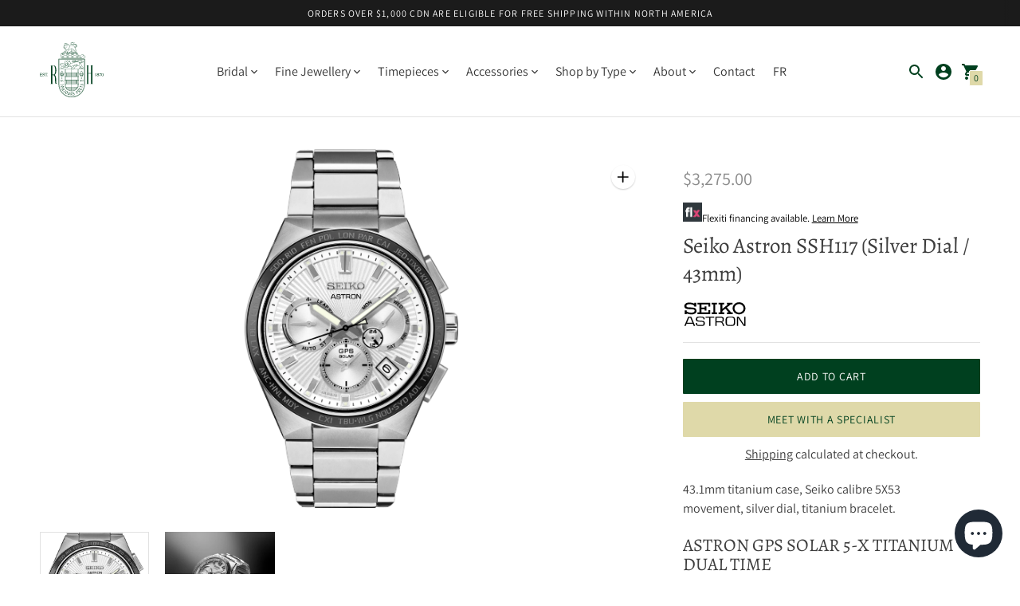

--- FILE ---
content_type: text/html; charset=utf-8
request_url: https://hemsleys.com/products/seiko-astron-ssh117-silver-dial-43mm
body_size: 47002
content:
<!doctype html>

<!--
  ___                       ___           ___           ___
       /  /\                     /__/\         /  /\         /  /\
      /  /:/_                    \  \:\       /  /:/        /  /::\
     /  /:/ /\  ___     ___       \  \:\     /  /:/        /  /:/\:\
    /  /:/ /:/ /__/\   /  /\  ___  \  \:\   /  /:/  ___   /  /:/  \:\
   /__/:/ /:/  \  \:\ /  /:/ /__/\  \__\:\ /__/:/  /  /\ /__/:/ \__\:\
   \  \:\/:/    \  \:\  /:/  \  \:\ /  /:/ \  \:\ /  /:/ \  \:\ /  /:/
    \  \::/      \  \:\/:/    \  \:\  /:/   \  \:\  /:/   \  \:\  /:/
     \  \:\       \  \::/      \  \:\/:/     \  \:\/:/     \  \:\/:/
      \  \:\       \__\/        \  \::/       \  \::/       \  \::/
       \__\/                     \__\/         \__\/         \__\/

  --------------------------------------------------------------------
  #  Context v3.0.1
  #  Documentation: https://fluorescent.co/help/context/
  #  Purchase: https://themes.shopify.com/themes/context/
  #  A product by Fluorescent: https://fluorescent.co/
  --------------------------------------------------------------------
-->

<html class="no-js supports-no-cookies" lang="en" style="--announcement-height: 0px;">
  <head>
    <meta charset="utf-8">
    <meta http-equiv="X-UA-Compatible" content="IE=edge,chrome=1">
    <meta name="viewport" content="width=device-width,initial-scale=1">
    <link rel="canonical" href="https://hemsleys.com/products/seiko-astron-ssh117-silver-dial-43mm">
    <link rel="preconnect" href="https://cdn.shopify.com" crossorigin><link rel="preconnect" href="https://fonts.shopifycdn.com" crossorigin><link rel="shortcut icon" href="//hemsleys.com/cdn/shop/files/favicon.png?crop=center&height=32&v=1614294425&width=32" type="image/png"><title>Seiko Astron SSH117 (Silver Dial / 43mm)
&ndash; Hemsleys Jewellers</title>
    
      <link rel="stylesheet" href="https://cdn.jsdelivr.net/gh/orestbida/cookieconsent@v2.9.2/dist/cookieconsent.css">
    
<meta name="description" content="43.1mm titanium case, Seiko calibre 5X53 movement, silver dial, titanium bracelet. ASTRON GPS SOLAR 5-X TITANIUM DUAL TIME Astron GPS Solar 5-X Titanium Dual Time Collection. With the strong, sleek lines of the Seiko Astron, the world&#39;s first commercially available quartz watch, today&#39;s Astron is designed for a new gen">
<meta property="og:site_name" content="Hemsleys Jewellers">
<meta property="og:url" content="https://hemsleys.com/products/seiko-astron-ssh117-silver-dial-43mm">
<meta property="og:title" content="Seiko Astron SSH117 (Silver Dial / 43mm)">
<meta property="og:type" content="product">
<meta property="og:description" content="43.1mm titanium case, Seiko calibre 5X53 movement, silver dial, titanium bracelet. ASTRON GPS SOLAR 5-X TITANIUM DUAL TIME Astron GPS Solar 5-X Titanium Dual Time Collection. With the strong, sleek lines of the Seiko Astron, the world&#39;s first commercially available quartz watch, today&#39;s Astron is designed for a new gen"><meta property="product:availability" content="instock">
  <meta property="product:price:amount" content="3,275.00">
  <meta property="product:price:currency" content="CAD"><meta property="og:image" content="http://hemsleys.com/cdn/shop/files/SSH117_1200x1200.webp?v=1692292300">
      <meta property="og:image:secure_url" content="https://hemsleys.com/cdn/shop/files/SSH117_1200x1200.webp?v=1692292300">
      <meta property="og:image:width" content="1239">
      <meta property="og:image:height" content="1968">
      <meta property="og:image:alt" content="Seiko Astron SSH117 (Silver Dial / 43mm)"><meta property="og:image" content="http://hemsleys.com/cdn/shop/files/SSH117-mood_1200x1200.webp?v=1692292300">
      <meta property="og:image:secure_url" content="https://hemsleys.com/cdn/shop/files/SSH117-mood_1200x1200.webp?v=1692292300">
      <meta property="og:image:width" content="1968">
      <meta property="og:image:height" content="1968">
      <meta property="og:image:alt" content="Seiko Astron SSH117 (Silver Dial / 43mm)">

<meta name="twitter:site" content="@">
<meta name="twitter:card" content="summary_large_image">
<meta name="twitter:title" content="Seiko Astron SSH117 (Silver Dial / 43mm)">
<meta name="twitter:description" content="43.1mm titanium case, Seiko calibre 5X53 movement, silver dial, titanium bracelet. ASTRON GPS SOLAR 5-X TITANIUM DUAL TIME Astron GPS Solar 5-X Titanium Dual Time Collection. With the strong, sleek lines of the Seiko Astron, the world&#39;s first commercially available quartz watch, today&#39;s Astron is designed for a new gen">
<script>
  console.log('Context v3.0.1 by Fluorescent');

  document.documentElement.className = document.documentElement.className.replace('no-js', '');

  window.theme = {
    version: 'v3.0.1',
    strings: {
      name: "Hemsleys Jewellers",
      accessibility: {
        play_video: "Play",
        pause_video: "Pause",
        carousel_select_js: "Move carousel to slide"
      },
      addToCart: "Add to Cart",
      soldOut: "Sold Out",
      unavailable: "Unavailable",
      quickCartCheckout: "Go to Checkout",
      cart: {
        general: {
          currency: "Currency",
          empty: "Your cart is currently empty."
        }
      },
      general: {
        menu: {
          logout: "Logout",
          login_register: "Login \/ Register"
        },
        products: {
          recently_viewed: "Recently Viewed",
          no_recently_viewed: "No recently viewed items."
        }
      },
      products: {
        product: {
          view: "View the full product",
          unavailable: "Unavailable",
          unitPrice: "Unit price",
          unitPriceSeparator: "per",
          sku: "SKU"
        }
      },
      layout: {
        cart: {
          title: "Cart"
        }
      },
      search: {
        headings: {
          articles: "Articles",
          pages: "Pages",
          products: "Products"
        },
        view_all: "View all"
      }
    },
    routes: {
      root: "/",
      cart: {
        base: "/cart",
        add: "/cart/add",
        change: "/cart/change",
        clear: "/cart/clear",
        // Manual routes until Shopify adds support
        shipping: "/cart/shipping_rates",
      },
      // Manual routes until Shopify adds support
      products: "/products",
      productRecommendations: "/recommendations/products",
      predictive_search_url: '/search/suggest'
    }
  }

  
</script><script>
    window.theme.moneyFormat = "${{amount}}"
  </script><style>
  @font-face {
  font-family: Manuale;
  font-weight: 500;
  font-style: normal;
  font-display: swap;
  src: url("//hemsleys.com/cdn/fonts/manuale/manuale_n5.b7bdb9a971a6be1fa7763f193cefc153d97e00d6.woff2") format("woff2"),
       url("//hemsleys.com/cdn/fonts/manuale/manuale_n5.fcfd63561360bfad93916fed966e0e0c1e64bcb2.woff") format("woff");
}


  @font-face {
  font-family: Alegreya;
  font-weight: 400;
  font-style: normal;
  font-display: swap;
  src: url("//hemsleys.com/cdn/fonts/alegreya/alegreya_n4.9d59d35c9865f13cc7223c9847768350c0c7301a.woff2") format("woff2"),
       url("//hemsleys.com/cdn/fonts/alegreya/alegreya_n4.a883043573688913d15d350b7a40349399b2ef99.woff") format("woff");
}

  @font-face {
  font-family: Alegreya;
  font-weight: 500;
  font-style: normal;
  font-display: swap;
  src: url("//hemsleys.com/cdn/fonts/alegreya/alegreya_n5.c8117fcafde40aec574fccc47c714183c67f21d2.woff2") format("woff2"),
       url("//hemsleys.com/cdn/fonts/alegreya/alegreya_n5.e801e4581609b8be8eafbd913614dbf5dee5e150.woff") format("woff");
}

  @font-face {
  font-family: Alegreya;
  font-weight: 400;
  font-style: italic;
  font-display: swap;
  src: url("//hemsleys.com/cdn/fonts/alegreya/alegreya_i4.8dee6f2ed2ce33b7dc66259131d71ed090011461.woff2") format("woff2"),
       url("//hemsleys.com/cdn/fonts/alegreya/alegreya_i4.f1e64827a79062bc46c078ea2821c6711f0f09ad.woff") format("woff");
}


  @font-face {
  font-family: Assistant;
  font-weight: 400;
  font-style: normal;
  font-display: swap;
  src: url("//hemsleys.com/cdn/fonts/assistant/assistant_n4.9120912a469cad1cc292572851508ca49d12e768.woff2") format("woff2"),
       url("//hemsleys.com/cdn/fonts/assistant/assistant_n4.6e9875ce64e0fefcd3f4446b7ec9036b3ddd2985.woff") format("woff");
}

  @font-face {
  font-family: Assistant;
  font-weight: 500;
  font-style: normal;
  font-display: swap;
  src: url("//hemsleys.com/cdn/fonts/assistant/assistant_n5.26caedc0c0f332f957d0fb6b24adee050844cce5.woff2") format("woff2"),
       url("//hemsleys.com/cdn/fonts/assistant/assistant_n5.d09f0488bf8aadd48534c94ac3f185fbc9ddb168.woff") format("woff");
}

  
  

  :root {
    --color-accent: #dfd9a9;
    --color-text: #3d3d3d;
    --color-text-meta: rgba(61, 61, 61, 0.6);
    --color-button-text: #00401f;
    --color-bg: #ffffff;
    --color-bg-transparent: rgba(255, 255, 255, 0.8);
    --color-bg-meta: #f5f5f5;
    --color-bg-meta-darker: #e8e8e8;
    --color-border: #e2e2e2;
    --color-input: #ffffff;
    --color-input-text: #363636;
    --color-input-bg-hover: rgba(54, 54, 54, 0.05);
    --color-secondary-button: #00401f;
    --color-secondary-button-darker: #002713;
    --color-secondary-button-text: #ffffff;
    --color-sale-badge: #b6534c;
    --color-success-message: #82b875;
    --color-error-message: #b6534c;

    --color-header-text: #363636;
    --color-header-bg: #ffffff;
    --color-header-border: #e2e2e2;
    --color-header-icon: #00401f;

    --color-contrast-text: #363636;
    --color-contrast-text-meta: rgba(54, 54, 54, 0.6);
    --color-contrast-bg: #f7f5f5;
    --color-contrast-bg-meta: #eeeaea;
    --color-contrast-bg-meta-darker: #e3dcdc;
    --color-contrast-border: #e2e2e2;
    --color-contrast-input: #ffffff;
    --color-contrast-input-text: #363636;

    --color-navigation-text: #3d3d3d;
    --color-navigation-text-meta: rgba(61, 61, 61, 0.6);
    --color-navigation-bg: #ffffff;
    --color-navigation-bg-meta: #f5f5f5;
    --color-navigation-bg-darker: #f2f2f2;
    --color-navigation-border: #ffffff;
    --color-navigation-feature: #26352f;

    --color-drawer-text: #ffffff;
    --color-drawer-text-meta: rgba(255, 255, 255, 0.6);
    --color-drawer-bg: #212121;
    --color-drawer-bg-meta: #2b2b2b;
    --color-drawer-border: #434343;
    --color-drawer-bg-hover: rgba(255, 255, 255, 0.05);

    --color-footer-text: #ffffff;
    --color-footer-text-meta: rgba(255, 255, 255, 0.6);
    --color-footer-bg: #00401f;
    --color-footer-border: #ffffff;
    --color-footer-input: #ffffff;
    --color-footer-input-text: #757575;

    --color-bg-overlay: rgba(61, 61, 61, 0.25);
    --color-transparent-body: rgba(61, 61, 61, 0.5);

    --font-logo: Manuale, serif;
    --font-logo-weight: 500;
    --font-logo-style: normal;

    --font-heading: Alegreya, serif;
    --font-heading-weight: 400;
    --font-heading-style: normal;
    --font-heading-bold-weight: 500;

    --font-body: Assistant, sans-serif;
    --font-body-weight: 400;
    --font-body-style: normal;
    --font-body-bold-weight: 500;

    --font-size-body-extra-small: 12px;
    --font-size-body-small: 14px;
    --font-size-body-base: 16px;
    --font-size-body-large: 18px;
    --font-size-body-extra-large: 21px;

    --font-size-heading-display: 41px;
    --font-size-heading-1: 27px;
    --font-size-heading-2: 24px;
    --font-size-heading-3: 20px;
  }
</style><script>
  flu = window.flu || {};
  flu.chunks = {
    flickity: "//hemsleys.com/cdn/shop/t/11/assets/flickity-chunk.js?v=161333171902861910521686055402",
    nouislider: "//hemsleys.com/cdn/shop/t/11/assets/nouislider-chunk.js?v=14449851889106692381686055401",
  };
</script>



<script src="https://cdnjs.cloudflare.com/ajax/libs/jquery/3.7.1/jquery.min.js" integrity="sha512-v2CJ7UaYy4JwqLDIrZUI/4hqeoQieOmAZNXBeQyjo21dadnwR+8ZaIJVT8EE2iyI61OV8e6M8PP2/4hpQINQ/g==" crossorigin="anonymous" referrerpolicy="no-referrer" defer></script>
<script type="module" src="//hemsleys.com/cdn/shop/t/11/assets/custom.js?v=68335300241846240341747773272"></script>

  <script type="module" src="//hemsleys.com/cdn/shop/t/11/assets/theme.min.js?v=134962321597140789041686055401"></script>


<link href="//hemsleys.com/cdn/shop/t/11/assets/theme.css?v=83954373137850068761686854951" rel="stylesheet" type="text/css" media="all" />
<link href="//hemsleys.com/cdn/shop/t/11/assets/custom.css?v=136699135599569586341761059669" rel="stylesheet" type="text/css" media="all" />
<script>
  const boostSDAssetFileURL = "\/\/hemsleys.com\/cdn\/shop\/t\/11\/assets\/boost_sd_assets_file_url.gif?6770";
  window.boostSDAssetFileURL = boostSDAssetFileURL;

  if (window.boostSDAppConfig) {
    window.boostSDAppConfig.generalSettings.custom_js_asset_url = "//hemsleys.com/cdn/shop/t/11/assets/boost-sd-custom.js?v=160962118398746674481686069140";
    window.boostSDAppConfig.generalSettings.custom_css_asset_url = "//hemsleys.com/cdn/shop/t/11/assets/boost-sd-custom.css?v=72809539502277619291686069141";
  }

  
</script>

    <script>window.performance && window.performance.mark && window.performance.mark('shopify.content_for_header.start');</script><meta name="google-site-verification" content="jvWoRvXRKemz3TkuQNRN1Dpe32RI2R3ppbGBugcqSrM">
<meta id="shopify-digital-wallet" name="shopify-digital-wallet" content="/26065928282/digital_wallets/dialog">
<link rel="alternate" type="application/json+oembed" href="https://hemsleys.com/products/seiko-astron-ssh117-silver-dial-43mm.oembed">
<script async="async" src="/checkouts/internal/preloads.js?locale=en-CA"></script>
<script id="shopify-features" type="application/json">{"accessToken":"b9c33ee14c432babbec05c6dcafaefe8","betas":["rich-media-storefront-analytics"],"domain":"hemsleys.com","predictiveSearch":true,"shopId":26065928282,"locale":"en"}</script>
<script>var Shopify = Shopify || {};
Shopify.shop = "hemsleys.myshopify.com";
Shopify.locale = "en";
Shopify.currency = {"active":"CAD","rate":"1.0"};
Shopify.country = "CA";
Shopify.theme = {"name":"[MAIN] HRVST - Hemsleys","id":151078732049,"schema_name":"Context","schema_version":"3.0.1","theme_store_id":null,"role":"main"};
Shopify.theme.handle = "null";
Shopify.theme.style = {"id":null,"handle":null};
Shopify.cdnHost = "hemsleys.com/cdn";
Shopify.routes = Shopify.routes || {};
Shopify.routes.root = "/";</script>
<script type="module">!function(o){(o.Shopify=o.Shopify||{}).modules=!0}(window);</script>
<script>!function(o){function n(){var o=[];function n(){o.push(Array.prototype.slice.apply(arguments))}return n.q=o,n}var t=o.Shopify=o.Shopify||{};t.loadFeatures=n(),t.autoloadFeatures=n()}(window);</script>
<script id="shop-js-analytics" type="application/json">{"pageType":"product"}</script>
<script defer="defer" async type="module" src="//hemsleys.com/cdn/shopifycloud/shop-js/modules/v2/client.init-shop-cart-sync_IZsNAliE.en.esm.js"></script>
<script defer="defer" async type="module" src="//hemsleys.com/cdn/shopifycloud/shop-js/modules/v2/chunk.common_0OUaOowp.esm.js"></script>
<script type="module">
  await import("//hemsleys.com/cdn/shopifycloud/shop-js/modules/v2/client.init-shop-cart-sync_IZsNAliE.en.esm.js");
await import("//hemsleys.com/cdn/shopifycloud/shop-js/modules/v2/chunk.common_0OUaOowp.esm.js");

  window.Shopify.SignInWithShop?.initShopCartSync?.({"fedCMEnabled":true,"windoidEnabled":true});

</script>
<script>(function() {
  var isLoaded = false;
  function asyncLoad() {
    if (isLoaded) return;
    isLoaded = true;
    var urls = ["https:\/\/cdn.weglot.com\/weglot_script_tag.js?shop=hemsleys.myshopify.com","https:\/\/str.rise-ai.com\/?shop=hemsleys.myshopify.com","https:\/\/strn.rise-ai.com\/?shop=hemsleys.myshopify.com"];
    for (var i = 0; i < urls.length; i++) {
      var s = document.createElement('script');
      s.type = 'text/javascript';
      s.async = true;
      s.src = urls[i];
      var x = document.getElementsByTagName('script')[0];
      x.parentNode.insertBefore(s, x);
    }
  };
  if(window.attachEvent) {
    window.attachEvent('onload', asyncLoad);
  } else {
    window.addEventListener('load', asyncLoad, false);
  }
})();</script>
<script id="__st">var __st={"a":26065928282,"offset":-18000,"reqid":"dbdcb627-1f71-4946-bb41-3285ed173be1-1768543672","pageurl":"hemsleys.com\/products\/seiko-astron-ssh117-silver-dial-43mm","u":"c202b35014a3","p":"product","rtyp":"product","rid":8723820347665};</script>
<script>window.ShopifyPaypalV4VisibilityTracking = true;</script>
<script id="captcha-bootstrap">!function(){'use strict';const t='contact',e='account',n='new_comment',o=[[t,t],['blogs',n],['comments',n],[t,'customer']],c=[[e,'customer_login'],[e,'guest_login'],[e,'recover_customer_password'],[e,'create_customer']],r=t=>t.map((([t,e])=>`form[action*='/${t}']:not([data-nocaptcha='true']) input[name='form_type'][value='${e}']`)).join(','),a=t=>()=>t?[...document.querySelectorAll(t)].map((t=>t.form)):[];function s(){const t=[...o],e=r(t);return a(e)}const i='password',u='form_key',d=['recaptcha-v3-token','g-recaptcha-response','h-captcha-response',i],f=()=>{try{return window.sessionStorage}catch{return}},m='__shopify_v',_=t=>t.elements[u];function p(t,e,n=!1){try{const o=window.sessionStorage,c=JSON.parse(o.getItem(e)),{data:r}=function(t){const{data:e,action:n}=t;return t[m]||n?{data:e,action:n}:{data:t,action:n}}(c);for(const[e,n]of Object.entries(r))t.elements[e]&&(t.elements[e].value=n);n&&o.removeItem(e)}catch(o){console.error('form repopulation failed',{error:o})}}const l='form_type',E='cptcha';function T(t){t.dataset[E]=!0}const w=window,h=w.document,L='Shopify',v='ce_forms',y='captcha';let A=!1;((t,e)=>{const n=(g='f06e6c50-85a8-45c8-87d0-21a2b65856fe',I='https://cdn.shopify.com/shopifycloud/storefront-forms-hcaptcha/ce_storefront_forms_captcha_hcaptcha.v1.5.2.iife.js',D={infoText:'Protected by hCaptcha',privacyText:'Privacy',termsText:'Terms'},(t,e,n)=>{const o=w[L][v],c=o.bindForm;if(c)return c(t,g,e,D).then(n);var r;o.q.push([[t,g,e,D],n]),r=I,A||(h.body.append(Object.assign(h.createElement('script'),{id:'captcha-provider',async:!0,src:r})),A=!0)});var g,I,D;w[L]=w[L]||{},w[L][v]=w[L][v]||{},w[L][v].q=[],w[L][y]=w[L][y]||{},w[L][y].protect=function(t,e){n(t,void 0,e),T(t)},Object.freeze(w[L][y]),function(t,e,n,w,h,L){const[v,y,A,g]=function(t,e,n){const i=e?o:[],u=t?c:[],d=[...i,...u],f=r(d),m=r(i),_=r(d.filter((([t,e])=>n.includes(e))));return[a(f),a(m),a(_),s()]}(w,h,L),I=t=>{const e=t.target;return e instanceof HTMLFormElement?e:e&&e.form},D=t=>v().includes(t);t.addEventListener('submit',(t=>{const e=I(t);if(!e)return;const n=D(e)&&!e.dataset.hcaptchaBound&&!e.dataset.recaptchaBound,o=_(e),c=g().includes(e)&&(!o||!o.value);(n||c)&&t.preventDefault(),c&&!n&&(function(t){try{if(!f())return;!function(t){const e=f();if(!e)return;const n=_(t);if(!n)return;const o=n.value;o&&e.removeItem(o)}(t);const e=Array.from(Array(32),(()=>Math.random().toString(36)[2])).join('');!function(t,e){_(t)||t.append(Object.assign(document.createElement('input'),{type:'hidden',name:u})),t.elements[u].value=e}(t,e),function(t,e){const n=f();if(!n)return;const o=[...t.querySelectorAll(`input[type='${i}']`)].map((({name:t})=>t)),c=[...d,...o],r={};for(const[a,s]of new FormData(t).entries())c.includes(a)||(r[a]=s);n.setItem(e,JSON.stringify({[m]:1,action:t.action,data:r}))}(t,e)}catch(e){console.error('failed to persist form',e)}}(e),e.submit())}));const S=(t,e)=>{t&&!t.dataset[E]&&(n(t,e.some((e=>e===t))),T(t))};for(const o of['focusin','change'])t.addEventListener(o,(t=>{const e=I(t);D(e)&&S(e,y())}));const B=e.get('form_key'),M=e.get(l),P=B&&M;t.addEventListener('DOMContentLoaded',(()=>{const t=y();if(P)for(const e of t)e.elements[l].value===M&&p(e,B);[...new Set([...A(),...v().filter((t=>'true'===t.dataset.shopifyCaptcha))])].forEach((e=>S(e,t)))}))}(h,new URLSearchParams(w.location.search),n,t,e,['guest_login'])})(!0,!0)}();</script>
<script integrity="sha256-4kQ18oKyAcykRKYeNunJcIwy7WH5gtpwJnB7kiuLZ1E=" data-source-attribution="shopify.loadfeatures" defer="defer" src="//hemsleys.com/cdn/shopifycloud/storefront/assets/storefront/load_feature-a0a9edcb.js" crossorigin="anonymous"></script>
<script data-source-attribution="shopify.dynamic_checkout.dynamic.init">var Shopify=Shopify||{};Shopify.PaymentButton=Shopify.PaymentButton||{isStorefrontPortableWallets:!0,init:function(){window.Shopify.PaymentButton.init=function(){};var t=document.createElement("script");t.src="https://hemsleys.com/cdn/shopifycloud/portable-wallets/latest/portable-wallets.en.js",t.type="module",document.head.appendChild(t)}};
</script>
<script data-source-attribution="shopify.dynamic_checkout.buyer_consent">
  function portableWalletsHideBuyerConsent(e){var t=document.getElementById("shopify-buyer-consent"),n=document.getElementById("shopify-subscription-policy-button");t&&n&&(t.classList.add("hidden"),t.setAttribute("aria-hidden","true"),n.removeEventListener("click",e))}function portableWalletsShowBuyerConsent(e){var t=document.getElementById("shopify-buyer-consent"),n=document.getElementById("shopify-subscription-policy-button");t&&n&&(t.classList.remove("hidden"),t.removeAttribute("aria-hidden"),n.addEventListener("click",e))}window.Shopify?.PaymentButton&&(window.Shopify.PaymentButton.hideBuyerConsent=portableWalletsHideBuyerConsent,window.Shopify.PaymentButton.showBuyerConsent=portableWalletsShowBuyerConsent);
</script>
<script data-source-attribution="shopify.dynamic_checkout.cart.bootstrap">document.addEventListener("DOMContentLoaded",(function(){function t(){return document.querySelector("shopify-accelerated-checkout-cart, shopify-accelerated-checkout")}if(t())Shopify.PaymentButton.init();else{new MutationObserver((function(e,n){t()&&(Shopify.PaymentButton.init(),n.disconnect())})).observe(document.body,{childList:!0,subtree:!0})}}));
</script>

<script>window.performance && window.performance.mark && window.performance.mark('shopify.content_for_header.end');</script>
<link rel="alternate" hreflang="en" href="https://hemsleys.com/products/seiko-astron-ssh117-silver-dial-43mm">
<link rel="alternate" hreflang="fr" href="https://fr.m">
<script type="text/javascript" src="https://cdn.weglot.com/weglot.min.js"></script>
<script>
    Weglot.initialize({
        api_key: 'wg_2d9f080abb6d7e9078f021901790aece4'
    });
</script>
  <!-- BEGIN app block: shopify://apps/weglot-translate-your-store/blocks/weglot/3097482a-fafe-42ff-bc33-ea19e35c4a20 -->





  


<!--Start Weglot Script-->
<script src="https://cdn.weglot.com/weglot.min.js?api_key=" async></script>
<!--End Weglot Script-->

<!-- END app block --><script src="https://cdn.shopify.com/extensions/7bc9bb47-adfa-4267-963e-cadee5096caf/inbox-1252/assets/inbox-chat-loader.js" type="text/javascript" defer="defer"></script>
<link href="https://monorail-edge.shopifysvc.com" rel="dns-prefetch">
<script>(function(){if ("sendBeacon" in navigator && "performance" in window) {try {var session_token_from_headers = performance.getEntriesByType('navigation')[0].serverTiming.find(x => x.name == '_s').description;} catch {var session_token_from_headers = undefined;}var session_cookie_matches = document.cookie.match(/_shopify_s=([^;]*)/);var session_token_from_cookie = session_cookie_matches && session_cookie_matches.length === 2 ? session_cookie_matches[1] : "";var session_token = session_token_from_headers || session_token_from_cookie || "";function handle_abandonment_event(e) {var entries = performance.getEntries().filter(function(entry) {return /monorail-edge.shopifysvc.com/.test(entry.name);});if (!window.abandonment_tracked && entries.length === 0) {window.abandonment_tracked = true;var currentMs = Date.now();var navigation_start = performance.timing.navigationStart;var payload = {shop_id: 26065928282,url: window.location.href,navigation_start,duration: currentMs - navigation_start,session_token,page_type: "product"};window.navigator.sendBeacon("https://monorail-edge.shopifysvc.com/v1/produce", JSON.stringify({schema_id: "online_store_buyer_site_abandonment/1.1",payload: payload,metadata: {event_created_at_ms: currentMs,event_sent_at_ms: currentMs}}));}}window.addEventListener('pagehide', handle_abandonment_event);}}());</script>
<script id="web-pixels-manager-setup">(function e(e,d,r,n,o){if(void 0===o&&(o={}),!Boolean(null===(a=null===(i=window.Shopify)||void 0===i?void 0:i.analytics)||void 0===a?void 0:a.replayQueue)){var i,a;window.Shopify=window.Shopify||{};var t=window.Shopify;t.analytics=t.analytics||{};var s=t.analytics;s.replayQueue=[],s.publish=function(e,d,r){return s.replayQueue.push([e,d,r]),!0};try{self.performance.mark("wpm:start")}catch(e){}var l=function(){var e={modern:/Edge?\/(1{2}[4-9]|1[2-9]\d|[2-9]\d{2}|\d{4,})\.\d+(\.\d+|)|Firefox\/(1{2}[4-9]|1[2-9]\d|[2-9]\d{2}|\d{4,})\.\d+(\.\d+|)|Chrom(ium|e)\/(9{2}|\d{3,})\.\d+(\.\d+|)|(Maci|X1{2}).+ Version\/(15\.\d+|(1[6-9]|[2-9]\d|\d{3,})\.\d+)([,.]\d+|)( \(\w+\)|)( Mobile\/\w+|) Safari\/|Chrome.+OPR\/(9{2}|\d{3,})\.\d+\.\d+|(CPU[ +]OS|iPhone[ +]OS|CPU[ +]iPhone|CPU IPhone OS|CPU iPad OS)[ +]+(15[._]\d+|(1[6-9]|[2-9]\d|\d{3,})[._]\d+)([._]\d+|)|Android:?[ /-](13[3-9]|1[4-9]\d|[2-9]\d{2}|\d{4,})(\.\d+|)(\.\d+|)|Android.+Firefox\/(13[5-9]|1[4-9]\d|[2-9]\d{2}|\d{4,})\.\d+(\.\d+|)|Android.+Chrom(ium|e)\/(13[3-9]|1[4-9]\d|[2-9]\d{2}|\d{4,})\.\d+(\.\d+|)|SamsungBrowser\/([2-9]\d|\d{3,})\.\d+/,legacy:/Edge?\/(1[6-9]|[2-9]\d|\d{3,})\.\d+(\.\d+|)|Firefox\/(5[4-9]|[6-9]\d|\d{3,})\.\d+(\.\d+|)|Chrom(ium|e)\/(5[1-9]|[6-9]\d|\d{3,})\.\d+(\.\d+|)([\d.]+$|.*Safari\/(?![\d.]+ Edge\/[\d.]+$))|(Maci|X1{2}).+ Version\/(10\.\d+|(1[1-9]|[2-9]\d|\d{3,})\.\d+)([,.]\d+|)( \(\w+\)|)( Mobile\/\w+|) Safari\/|Chrome.+OPR\/(3[89]|[4-9]\d|\d{3,})\.\d+\.\d+|(CPU[ +]OS|iPhone[ +]OS|CPU[ +]iPhone|CPU IPhone OS|CPU iPad OS)[ +]+(10[._]\d+|(1[1-9]|[2-9]\d|\d{3,})[._]\d+)([._]\d+|)|Android:?[ /-](13[3-9]|1[4-9]\d|[2-9]\d{2}|\d{4,})(\.\d+|)(\.\d+|)|Mobile Safari.+OPR\/([89]\d|\d{3,})\.\d+\.\d+|Android.+Firefox\/(13[5-9]|1[4-9]\d|[2-9]\d{2}|\d{4,})\.\d+(\.\d+|)|Android.+Chrom(ium|e)\/(13[3-9]|1[4-9]\d|[2-9]\d{2}|\d{4,})\.\d+(\.\d+|)|Android.+(UC? ?Browser|UCWEB|U3)[ /]?(15\.([5-9]|\d{2,})|(1[6-9]|[2-9]\d|\d{3,})\.\d+)\.\d+|SamsungBrowser\/(5\.\d+|([6-9]|\d{2,})\.\d+)|Android.+MQ{2}Browser\/(14(\.(9|\d{2,})|)|(1[5-9]|[2-9]\d|\d{3,})(\.\d+|))(\.\d+|)|K[Aa][Ii]OS\/(3\.\d+|([4-9]|\d{2,})\.\d+)(\.\d+|)/},d=e.modern,r=e.legacy,n=navigator.userAgent;return n.match(d)?"modern":n.match(r)?"legacy":"unknown"}(),u="modern"===l?"modern":"legacy",c=(null!=n?n:{modern:"",legacy:""})[u],f=function(e){return[e.baseUrl,"/wpm","/b",e.hashVersion,"modern"===e.buildTarget?"m":"l",".js"].join("")}({baseUrl:d,hashVersion:r,buildTarget:u}),m=function(e){var d=e.version,r=e.bundleTarget,n=e.surface,o=e.pageUrl,i=e.monorailEndpoint;return{emit:function(e){var a=e.status,t=e.errorMsg,s=(new Date).getTime(),l=JSON.stringify({metadata:{event_sent_at_ms:s},events:[{schema_id:"web_pixels_manager_load/3.1",payload:{version:d,bundle_target:r,page_url:o,status:a,surface:n,error_msg:t},metadata:{event_created_at_ms:s}}]});if(!i)return console&&console.warn&&console.warn("[Web Pixels Manager] No Monorail endpoint provided, skipping logging."),!1;try{return self.navigator.sendBeacon.bind(self.navigator)(i,l)}catch(e){}var u=new XMLHttpRequest;try{return u.open("POST",i,!0),u.setRequestHeader("Content-Type","text/plain"),u.send(l),!0}catch(e){return console&&console.warn&&console.warn("[Web Pixels Manager] Got an unhandled error while logging to Monorail."),!1}}}}({version:r,bundleTarget:l,surface:e.surface,pageUrl:self.location.href,monorailEndpoint:e.monorailEndpoint});try{o.browserTarget=l,function(e){var d=e.src,r=e.async,n=void 0===r||r,o=e.onload,i=e.onerror,a=e.sri,t=e.scriptDataAttributes,s=void 0===t?{}:t,l=document.createElement("script"),u=document.querySelector("head"),c=document.querySelector("body");if(l.async=n,l.src=d,a&&(l.integrity=a,l.crossOrigin="anonymous"),s)for(var f in s)if(Object.prototype.hasOwnProperty.call(s,f))try{l.dataset[f]=s[f]}catch(e){}if(o&&l.addEventListener("load",o),i&&l.addEventListener("error",i),u)u.appendChild(l);else{if(!c)throw new Error("Did not find a head or body element to append the script");c.appendChild(l)}}({src:f,async:!0,onload:function(){if(!function(){var e,d;return Boolean(null===(d=null===(e=window.Shopify)||void 0===e?void 0:e.analytics)||void 0===d?void 0:d.initialized)}()){var d=window.webPixelsManager.init(e)||void 0;if(d){var r=window.Shopify.analytics;r.replayQueue.forEach((function(e){var r=e[0],n=e[1],o=e[2];d.publishCustomEvent(r,n,o)})),r.replayQueue=[],r.publish=d.publishCustomEvent,r.visitor=d.visitor,r.initialized=!0}}},onerror:function(){return m.emit({status:"failed",errorMsg:"".concat(f," has failed to load")})},sri:function(e){var d=/^sha384-[A-Za-z0-9+/=]+$/;return"string"==typeof e&&d.test(e)}(c)?c:"",scriptDataAttributes:o}),m.emit({status:"loading"})}catch(e){m.emit({status:"failed",errorMsg:(null==e?void 0:e.message)||"Unknown error"})}}})({shopId: 26065928282,storefrontBaseUrl: "https://hemsleys.com",extensionsBaseUrl: "https://extensions.shopifycdn.com/cdn/shopifycloud/web-pixels-manager",monorailEndpoint: "https://monorail-edge.shopifysvc.com/unstable/produce_batch",surface: "storefront-renderer",enabledBetaFlags: ["2dca8a86"],webPixelsConfigList: [{"id":"828211473","configuration":"{\"config\":\"{\\\"pixel_id\\\":\\\"G-Y9YL1C4H9W\\\",\\\"target_country\\\":\\\"CA\\\",\\\"gtag_events\\\":[{\\\"type\\\":\\\"search\\\",\\\"action_label\\\":\\\"G-Y9YL1C4H9W\\\"},{\\\"type\\\":\\\"begin_checkout\\\",\\\"action_label\\\":\\\"G-Y9YL1C4H9W\\\"},{\\\"type\\\":\\\"view_item\\\",\\\"action_label\\\":[\\\"G-Y9YL1C4H9W\\\",\\\"MC-XQKWDWBDK1\\\"]},{\\\"type\\\":\\\"purchase\\\",\\\"action_label\\\":[\\\"G-Y9YL1C4H9W\\\",\\\"MC-XQKWDWBDK1\\\"]},{\\\"type\\\":\\\"page_view\\\",\\\"action_label\\\":[\\\"G-Y9YL1C4H9W\\\",\\\"MC-XQKWDWBDK1\\\"]},{\\\"type\\\":\\\"add_payment_info\\\",\\\"action_label\\\":\\\"G-Y9YL1C4H9W\\\"},{\\\"type\\\":\\\"add_to_cart\\\",\\\"action_label\\\":\\\"G-Y9YL1C4H9W\\\"}],\\\"enable_monitoring_mode\\\":false}\"}","eventPayloadVersion":"v1","runtimeContext":"OPEN","scriptVersion":"b2a88bafab3e21179ed38636efcd8a93","type":"APP","apiClientId":1780363,"privacyPurposes":[],"dataSharingAdjustments":{"protectedCustomerApprovalScopes":["read_customer_address","read_customer_email","read_customer_name","read_customer_personal_data","read_customer_phone"]}},{"id":"313622801","configuration":"{\"pixel_id\":\"2627269880932932\",\"pixel_type\":\"facebook_pixel\",\"metaapp_system_user_token\":\"-\"}","eventPayloadVersion":"v1","runtimeContext":"OPEN","scriptVersion":"ca16bc87fe92b6042fbaa3acc2fbdaa6","type":"APP","apiClientId":2329312,"privacyPurposes":["ANALYTICS","MARKETING","SALE_OF_DATA"],"dataSharingAdjustments":{"protectedCustomerApprovalScopes":["read_customer_address","read_customer_email","read_customer_name","read_customer_personal_data","read_customer_phone"]}},{"id":"shopify-app-pixel","configuration":"{}","eventPayloadVersion":"v1","runtimeContext":"STRICT","scriptVersion":"0450","apiClientId":"shopify-pixel","type":"APP","privacyPurposes":["ANALYTICS","MARKETING"]},{"id":"shopify-custom-pixel","eventPayloadVersion":"v1","runtimeContext":"LAX","scriptVersion":"0450","apiClientId":"shopify-pixel","type":"CUSTOM","privacyPurposes":["ANALYTICS","MARKETING"]}],isMerchantRequest: false,initData: {"shop":{"name":"Hemsleys Jewellers","paymentSettings":{"currencyCode":"CAD"},"myshopifyDomain":"hemsleys.myshopify.com","countryCode":"CA","storefrontUrl":"https:\/\/hemsleys.com"},"customer":null,"cart":null,"checkout":null,"productVariants":[{"price":{"amount":3275.0,"currencyCode":"CAD"},"product":{"title":"Seiko Astron SSH117 (Silver Dial \/ 43mm)","vendor":"Seiko Astron","id":"8723820347665","untranslatedTitle":"Seiko Astron SSH117 (Silver Dial \/ 43mm)","url":"\/products\/seiko-astron-ssh117-silver-dial-43mm","type":"Timepieces"},"id":"46631794934033","image":{"src":"\/\/hemsleys.com\/cdn\/shop\/files\/SSH117.webp?v=1692292300"},"sku":"SSH117","title":"Default Title","untranslatedTitle":"Default Title"}],"purchasingCompany":null},},"https://hemsleys.com/cdn","fcfee988w5aeb613cpc8e4bc33m6693e112",{"modern":"","legacy":""},{"shopId":"26065928282","storefrontBaseUrl":"https:\/\/hemsleys.com","extensionBaseUrl":"https:\/\/extensions.shopifycdn.com\/cdn\/shopifycloud\/web-pixels-manager","surface":"storefront-renderer","enabledBetaFlags":"[\"2dca8a86\"]","isMerchantRequest":"false","hashVersion":"fcfee988w5aeb613cpc8e4bc33m6693e112","publish":"custom","events":"[[\"page_viewed\",{}],[\"product_viewed\",{\"productVariant\":{\"price\":{\"amount\":3275.0,\"currencyCode\":\"CAD\"},\"product\":{\"title\":\"Seiko Astron SSH117 (Silver Dial \/ 43mm)\",\"vendor\":\"Seiko Astron\",\"id\":\"8723820347665\",\"untranslatedTitle\":\"Seiko Astron SSH117 (Silver Dial \/ 43mm)\",\"url\":\"\/products\/seiko-astron-ssh117-silver-dial-43mm\",\"type\":\"Timepieces\"},\"id\":\"46631794934033\",\"image\":{\"src\":\"\/\/hemsleys.com\/cdn\/shop\/files\/SSH117.webp?v=1692292300\"},\"sku\":\"SSH117\",\"title\":\"Default Title\",\"untranslatedTitle\":\"Default Title\"}}]]"});</script><script>
  window.ShopifyAnalytics = window.ShopifyAnalytics || {};
  window.ShopifyAnalytics.meta = window.ShopifyAnalytics.meta || {};
  window.ShopifyAnalytics.meta.currency = 'CAD';
  var meta = {"product":{"id":8723820347665,"gid":"gid:\/\/shopify\/Product\/8723820347665","vendor":"Seiko Astron","type":"Timepieces","handle":"seiko-astron-ssh117-silver-dial-43mm","variants":[{"id":46631794934033,"price":327500,"name":"Seiko Astron SSH117 (Silver Dial \/ 43mm)","public_title":null,"sku":"SSH117"}],"remote":false},"page":{"pageType":"product","resourceType":"product","resourceId":8723820347665,"requestId":"dbdcb627-1f71-4946-bb41-3285ed173be1-1768543672"}};
  for (var attr in meta) {
    window.ShopifyAnalytics.meta[attr] = meta[attr];
  }
</script>
<script class="analytics">
  (function () {
    var customDocumentWrite = function(content) {
      var jquery = null;

      if (window.jQuery) {
        jquery = window.jQuery;
      } else if (window.Checkout && window.Checkout.$) {
        jquery = window.Checkout.$;
      }

      if (jquery) {
        jquery('body').append(content);
      }
    };

    var hasLoggedConversion = function(token) {
      if (token) {
        return document.cookie.indexOf('loggedConversion=' + token) !== -1;
      }
      return false;
    }

    var setCookieIfConversion = function(token) {
      if (token) {
        var twoMonthsFromNow = new Date(Date.now());
        twoMonthsFromNow.setMonth(twoMonthsFromNow.getMonth() + 2);

        document.cookie = 'loggedConversion=' + token + '; expires=' + twoMonthsFromNow;
      }
    }

    var trekkie = window.ShopifyAnalytics.lib = window.trekkie = window.trekkie || [];
    if (trekkie.integrations) {
      return;
    }
    trekkie.methods = [
      'identify',
      'page',
      'ready',
      'track',
      'trackForm',
      'trackLink'
    ];
    trekkie.factory = function(method) {
      return function() {
        var args = Array.prototype.slice.call(arguments);
        args.unshift(method);
        trekkie.push(args);
        return trekkie;
      };
    };
    for (var i = 0; i < trekkie.methods.length; i++) {
      var key = trekkie.methods[i];
      trekkie[key] = trekkie.factory(key);
    }
    trekkie.load = function(config) {
      trekkie.config = config || {};
      trekkie.config.initialDocumentCookie = document.cookie;
      var first = document.getElementsByTagName('script')[0];
      var script = document.createElement('script');
      script.type = 'text/javascript';
      script.onerror = function(e) {
        var scriptFallback = document.createElement('script');
        scriptFallback.type = 'text/javascript';
        scriptFallback.onerror = function(error) {
                var Monorail = {
      produce: function produce(monorailDomain, schemaId, payload) {
        var currentMs = new Date().getTime();
        var event = {
          schema_id: schemaId,
          payload: payload,
          metadata: {
            event_created_at_ms: currentMs,
            event_sent_at_ms: currentMs
          }
        };
        return Monorail.sendRequest("https://" + monorailDomain + "/v1/produce", JSON.stringify(event));
      },
      sendRequest: function sendRequest(endpointUrl, payload) {
        // Try the sendBeacon API
        if (window && window.navigator && typeof window.navigator.sendBeacon === 'function' && typeof window.Blob === 'function' && !Monorail.isIos12()) {
          var blobData = new window.Blob([payload], {
            type: 'text/plain'
          });

          if (window.navigator.sendBeacon(endpointUrl, blobData)) {
            return true;
          } // sendBeacon was not successful

        } // XHR beacon

        var xhr = new XMLHttpRequest();

        try {
          xhr.open('POST', endpointUrl);
          xhr.setRequestHeader('Content-Type', 'text/plain');
          xhr.send(payload);
        } catch (e) {
          console.log(e);
        }

        return false;
      },
      isIos12: function isIos12() {
        return window.navigator.userAgent.lastIndexOf('iPhone; CPU iPhone OS 12_') !== -1 || window.navigator.userAgent.lastIndexOf('iPad; CPU OS 12_') !== -1;
      }
    };
    Monorail.produce('monorail-edge.shopifysvc.com',
      'trekkie_storefront_load_errors/1.1',
      {shop_id: 26065928282,
      theme_id: 151078732049,
      app_name: "storefront",
      context_url: window.location.href,
      source_url: "//hemsleys.com/cdn/s/trekkie.storefront.cd680fe47e6c39ca5d5df5f0a32d569bc48c0f27.min.js"});

        };
        scriptFallback.async = true;
        scriptFallback.src = '//hemsleys.com/cdn/s/trekkie.storefront.cd680fe47e6c39ca5d5df5f0a32d569bc48c0f27.min.js';
        first.parentNode.insertBefore(scriptFallback, first);
      };
      script.async = true;
      script.src = '//hemsleys.com/cdn/s/trekkie.storefront.cd680fe47e6c39ca5d5df5f0a32d569bc48c0f27.min.js';
      first.parentNode.insertBefore(script, first);
    };
    trekkie.load(
      {"Trekkie":{"appName":"storefront","development":false,"defaultAttributes":{"shopId":26065928282,"isMerchantRequest":null,"themeId":151078732049,"themeCityHash":"15351242142732231327","contentLanguage":"en","currency":"CAD","eventMetadataId":"41b55cea-3f67-476d-bfe2-80488491337f"},"isServerSideCookieWritingEnabled":true,"monorailRegion":"shop_domain","enabledBetaFlags":["65f19447"]},"Session Attribution":{},"S2S":{"facebookCapiEnabled":true,"source":"trekkie-storefront-renderer","apiClientId":580111}}
    );

    var loaded = false;
    trekkie.ready(function() {
      if (loaded) return;
      loaded = true;

      window.ShopifyAnalytics.lib = window.trekkie;

      var originalDocumentWrite = document.write;
      document.write = customDocumentWrite;
      try { window.ShopifyAnalytics.merchantGoogleAnalytics.call(this); } catch(error) {};
      document.write = originalDocumentWrite;

      window.ShopifyAnalytics.lib.page(null,{"pageType":"product","resourceType":"product","resourceId":8723820347665,"requestId":"dbdcb627-1f71-4946-bb41-3285ed173be1-1768543672","shopifyEmitted":true});

      var match = window.location.pathname.match(/checkouts\/(.+)\/(thank_you|post_purchase)/)
      var token = match? match[1]: undefined;
      if (!hasLoggedConversion(token)) {
        setCookieIfConversion(token);
        window.ShopifyAnalytics.lib.track("Viewed Product",{"currency":"CAD","variantId":46631794934033,"productId":8723820347665,"productGid":"gid:\/\/shopify\/Product\/8723820347665","name":"Seiko Astron SSH117 (Silver Dial \/ 43mm)","price":"3275.00","sku":"SSH117","brand":"Seiko Astron","variant":null,"category":"Timepieces","nonInteraction":true,"remote":false},undefined,undefined,{"shopifyEmitted":true});
      window.ShopifyAnalytics.lib.track("monorail:\/\/trekkie_storefront_viewed_product\/1.1",{"currency":"CAD","variantId":46631794934033,"productId":8723820347665,"productGid":"gid:\/\/shopify\/Product\/8723820347665","name":"Seiko Astron SSH117 (Silver Dial \/ 43mm)","price":"3275.00","sku":"SSH117","brand":"Seiko Astron","variant":null,"category":"Timepieces","nonInteraction":true,"remote":false,"referer":"https:\/\/hemsleys.com\/products\/seiko-astron-ssh117-silver-dial-43mm"});
      }
    });


        var eventsListenerScript = document.createElement('script');
        eventsListenerScript.async = true;
        eventsListenerScript.src = "//hemsleys.com/cdn/shopifycloud/storefront/assets/shop_events_listener-3da45d37.js";
        document.getElementsByTagName('head')[0].appendChild(eventsListenerScript);

})();</script>
<script
  defer
  src="https://hemsleys.com/cdn/shopifycloud/perf-kit/shopify-perf-kit-3.0.3.min.js"
  data-application="storefront-renderer"
  data-shop-id="26065928282"
  data-render-region="gcp-us-central1"
  data-page-type="product"
  data-theme-instance-id="151078732049"
  data-theme-name="Context"
  data-theme-version="3.0.1"
  data-monorail-region="shop_domain"
  data-resource-timing-sampling-rate="10"
  data-shs="true"
  data-shs-beacon="true"
  data-shs-export-with-fetch="true"
  data-shs-logs-sample-rate="1"
  data-shs-beacon-endpoint="https://hemsleys.com/api/collect"
></script>
</head>

  <body class="preload template-product ">
    <div id="root">
      <header class="header-container" data-sticky-header><!-- BEGIN sections: header-group -->
<section id="shopify-section-sections--19273304408337__announcement-bar" class="shopify-section shopify-section-group-header-group announcement-bar-section"><div
    class="announcement-bar fade"
    data-section-id="sections--19273304408337__announcement-bar"
    data-section-type="announcement-bar"
    data-timing="5000"
  ><div
        class="announcement-bar__slide flex items-center justify-center fade-cell"
        style="
          background-color: #1b1b1b;
          color: #ffffff;
          --color-gradient-overlay: rgba(27, 27, 27, 100);
          --color-gradient-overlay-transparent: rgba(27, 27, 27, 0);
        "
        data-index="0"
        
      >
        <div class="announcement-bar__content">Orders over $1,000 CDN are eligible for free shipping within North America
</div>

        <div class="announcement-bar__gradient-gap"></div>
      </div></div></section><section id="shopify-section-sections--19273304408337__header" class="shopify-section shopify-section-group-header-group header-section"><script>
  window.theme.quickCartNote = null;
</script>

<a href="#main" class="header__skip-top-content bttn">
  Skip to content
</a>

<div
  data-section-id="sections--19273304408337__header"
  data-section-type="header"
  class="bg-base  w-100 z-5"
  data-navigation="
    [{
          "active": "false",
          "child_active": "false",
          "current": "false",
          "child_current": "false",
          "levels": "1",
          "links": [{
                "active": "false",
                "child_active": "false",
                "current": "false",
                "child_current": "false",
                "levels": "0",

                  "links": [],
                "title": "Hemsleys Collection",
                "type": "collection_link",
                "url": "/collections/hemsleys-collection/bridal"
              }
              ,
{
                "active": "false",
                "child_active": "false",
                "current": "false",
                "child_current": "false",
                "levels": "0",

                  "links": [],
                "title": "Simon G",
                "type": "collection_link",
                "url": "/collections/simon-g/bridal"
              }
              ,
{
                "active": "false",
                "child_active": "false",
                "current": "false",
                "child_current": "false",
                "levels": "0",

                  "links": [],
                "title": "Uneek Jewellery",
                "type": "collection_link",
                "url": "/collections/uneek-jewellery/bridal"
              }
              ,
{
                "active": "false",
                "child_active": "false",
                "current": "false",
                "child_current": "false",
                "levels": "0",

                  "links": [],
                "title": "– All Bridal",
                "type": "collection_link",
                "url": "/collections/bridal"
              }
              
],
          "title": "Bridal",
          "type": "collection_link",
          "url": "/collections/bridal"
        }

        ,
{
          "active": "false",
          "child_active": "false",
          "current": "false",
          "child_current": "false",
          "levels": "1",
          "links": [{
                "active": "false",
                "child_active": "false",
                "current": "false",
                "child_current": "false",
                "levels": "0",

                  "links": [],
                "title": "Hemsleys Collection",
                "type": "collection_link",
                "url": "/collections/hemsleys-collection/fine-jewellery"
              }
              ,
{
                "active": "false",
                "child_active": "false",
                "current": "false",
                "child_current": "false",
                "levels": "0",

                  "links": [],
                "title": "Simon G",
                "type": "collection_link",
                "url": "/collections/simon-g/fine-jewellery"
              }
              ,
{
                "active": "false",
                "child_active": "false",
                "current": "false",
                "child_current": "false",
                "levels": "0",

                  "links": [],
                "title": "Uneek Jewellery",
                "type": "collection_link",
                "url": "/collections/uneek-jewellery/fine-jewellery"
              }
              ,
{
                "active": "false",
                "child_active": "false",
                "current": "false",
                "child_current": "false",
                "levels": "0",

                  "links": [],
                "title": "– All Fine Jewellery",
                "type": "collection_link",
                "url": "/collections/fine-jewellery"
              }
              
],
          "title": "Fine Jewellery",
          "type": "collection_link",
          "url": "/collections/fine-jewellery"
        }

        ,
{
          "active": "false",
          "child_active": "false",
          "current": "false",
          "child_current": "false",
          "levels": "1",
          "links": [{
                "active": "false",
                "child_active": "false",
                "current": "false",
                "child_current": "false",
                "levels": "0",

                  "links": [],
                "title": "Alpina",
                "type": "collection_link",
                "url": "/collections/alpina/timepieces"
              }
              ,
{
                "active": "false",
                "child_active": "false",
                "current": "false",
                "child_current": "false",
                "levels": "0",

                  "links": [],
                "title": "Baume Et Mercier",
                "type": "collection_link",
                "url": "/collections/baume-et-mercier/timepieces"
              }
              ,
{
                "active": "false",
                "child_active": "false",
                "current": "false",
                "child_current": "false",
                "levels": "0",

                  "links": [],
                "title": "Bell &amp; Ross",
                "type": "collection_link",
                "url": "/collections/bell-and-ross/timepieces"
              }
              ,
{
                "active": "false",
                "child_active": "false",
                "current": "false",
                "child_current": "false",
                "levels": "0",

                  "links": [],
                "title": "Doxa",
                "type": "collection_link",
                "url": "/collections/doxa"
              }
              ,
{
                "active": "false",
                "child_active": "false",
                "current": "false",
                "child_current": "false",
                "levels": "0",

                  "links": [],
                "title": "Frederique Constant",
                "type": "collection_link",
                "url": "/collections/frederique-constant/timepieces"
              }
              ,
{
                "active": "false",
                "child_active": "false",
                "current": "false",
                "child_current": "false",
                "levels": "0",

                  "links": [],
                "title": "Hamilton",
                "type": "collection_link",
                "url": "/collections/hamilton/timepieces"
              }
              ,
{
                "active": "false",
                "child_active": "false",
                "current": "false",
                "child_current": "false",
                "levels": "0",

                  "links": [],
                "title": "King Seiko",
                "type": "collection_link",
                "url": "/collections/king-seiko"
              }
              ,
{
                "active": "false",
                "child_active": "false",
                "current": "false",
                "child_current": "false",
                "levels": "0",

                  "links": [],
                "title": "Longines",
                "type": "collection_link",
                "url": "/collections/longines/timepieces"
              }
              ,
{
                "active": "false",
                "child_active": "false",
                "current": "false",
                "child_current": "false",
                "levels": "0",

                  "links": [],
                "title": "Mido",
                "type": "collection_link",
                "url": "/collections/mido"
              }
              ,
{
                "active": "false",
                "child_active": "false",
                "current": "false",
                "child_current": "false",
                "levels": "0",

                  "links": [],
                "title": "Montblanc",
                "type": "collection_link",
                "url": "/collections/montblanc/timepieces"
              }
              ,
{
                "active": "false",
                "child_active": "false",
                "current": "false",
                "child_current": "false",
                "levels": "0",

                  "links": [],
                "title": "Norqain",
                "type": "collection_link",
                "url": "/collections/norqain/timepieces"
              }
              ,
{
                "active": "false",
                "child_active": "false",
                "current": "false",
                "child_current": "false",
                "levels": "0",

                  "links": [],
                "title": "Oris",
                "type": "collection_link",
                "url": "/collections/oris/timepieces"
              }
              ,
{
                "active": "false",
                "child_active": "false",
                "current": "false",
                "child_current": "false",
                "levels": "0",

                  "links": [],
                "title": "Seiko",
                "type": "collection_link",
                "url": "/collections/seiko/timepieces"
              }
              ,
{
                "active": "false",
                "child_active": "false",
                "current": "false",
                "child_current": "false",
                "levels": "0",

                  "links": [],
                "title": "Seiko Astron",
                "type": "collection_link",
                "url": "/collections/seiko-astron/timepieces"
              }
              ,
{
                "active": "false",
                "child_active": "false",
                "current": "false",
                "child_current": "false",
                "levels": "0",

                  "links": [],
                "title": "Seiko 5 Sports",
                "type": "collection_link",
                "url": "/collections/seiko-5-sports/timepieces"
              }
              ,
{
                "active": "false",
                "child_active": "false",
                "current": "false",
                "child_current": "false",
                "levels": "0",

                  "links": [],
                "title": "Shinola",
                "type": "collection_link",
                "url": "/collections/shinola/timepieces"
              }
              ,
{
                "active": "false",
                "child_active": "false",
                "current": "false",
                "child_current": "false",
                "levels": "0",

                  "links": [],
                "title": "TAG Heuer",
                "type": "collection_link",
                "url": "/collections/tag-heuer/timepieces"
              }
              ,
{
                "active": "false",
                "child_active": "false",
                "current": "false",
                "child_current": "false",
                "levels": "0",

                  "links": [],
                "title": "Tissot",
                "type": "collection_link",
                "url": "/collections/tissot/timepieces"
              }
              ,
{
                "active": "false",
                "child_active": "false",
                "current": "false",
                "child_current": "false",
                "levels": "0",

                  "links": [],
                "title": "– All Timepieces",
                "type": "collection_link",
                "url": "/collections/timepieces"
              }
              
],
          "title": "Timepieces",
          "type": "collection_link",
          "url": "/collections/timepieces"
        }

        ,
{
          "active": "false",
          "child_active": "false",
          "current": "false",
          "child_current": "false",
          "levels": "1",
          "links": [{
                "active": "false",
                "child_active": "false",
                "current": "false",
                "child_current": "false",
                "levels": "0",

                  "links": [],
                "title": "Benson",
                "type": "collection_link",
                "url": "/collections/benson/accessories"
              }
              ,
{
                "active": "false",
                "child_active": "false",
                "current": "false",
                "child_current": "false",
                "levels": "0",

                  "links": [],
                "title": "Montblanc",
                "type": "collection_link",
                "url": "/collections/montblanc/accessories"
              }
              ,
{
                "active": "false",
                "child_active": "false",
                "current": "false",
                "child_current": "false",
                "levels": "0",

                  "links": [],
                "title": "Orbita",
                "type": "collection_link",
                "url": "/collections/orbita/accessories"
              }
              ,
{
                "active": "false",
                "child_active": "false",
                "current": "false",
                "child_current": "false",
                "levels": "0",

                  "links": [],
                "title": "– All Accessories",
                "type": "collection_link",
                "url": "/collections/accessories"
              }
              
],
          "title": "Accessories",
          "type": "collection_link",
          "url": "/collections/accessories"
        }

        ,
{
          "active": "false",
          "child_active": "false",
          "current": "false",
          "child_current": "false",
          "levels": "1",
          "links": [{
                "active": "false",
                "child_active": "false",
                "current": "false",
                "child_current": "false",
                "levels": "0",

                  "links": [],
                "title": "Bracelets &amp; Bangles",
                "type": "http_link",
                "url": "https://hemsleys.com/collections/fine-jewellery?pf_pt_type=Bracelets+%26+Bangles"
              }
              ,
{
                "active": "false",
                "child_active": "false",
                "current": "false",
                "child_current": "false",
                "levels": "0",

                  "links": [],
                "title": "Bridal",
                "type": "collection_link",
                "url": "/collections/bridal"
              }
              ,
{
                "active": "false",
                "child_active": "false",
                "current": "false",
                "child_current": "false",
                "levels": "0",

                  "links": [],
                "title": "Earrings",
                "type": "http_link",
                "url": "https://hemsleys.com/collections/fine-jewellery?pf_pt_type=Earrings"
              }
              ,
{
                "active": "false",
                "child_active": "false",
                "current": "false",
                "child_current": "false",
                "levels": "0",

                  "links": [],
                "title": "Necklaces &amp; Pendants",
                "type": "http_link",
                "url": "https://hemsleys.com/collections/fine-jewellery?pf_pt_type=Necklaces+%26+Pendants"
              }
              ,
{
                "active": "false",
                "child_active": "false",
                "current": "false",
                "child_current": "false",
                "levels": "0",

                  "links": [],
                "title": "Rings",
                "type": "http_link",
                "url": "https://hemsleys.com/collections/fine-jewellery?pf_pt_type=Rings"
              }
              ,
{
                "active": "false",
                "child_active": "false",
                "current": "false",
                "child_current": "false",
                "levels": "0",

                  "links": [],
                "title": "Timepieces",
                "type": "collection_link",
                "url": "/collections/timepieces"
              }
              ,
{
                "active": "false",
                "child_active": "false",
                "current": "false",
                "child_current": "false",
                "levels": "0",

                  "links": [],
                "title": "Gift Cards",
                "type": "product_link",
                "url": "/products/gift-card"
              }
              
],
          "title": "Shop by Type",
          "type": "http_link",
          "url": "#"
        }

        ,
{
          "active": "false",
          "child_active": "false",
          "current": "false",
          "child_current": "false",
          "levels": "1",
          "links": [{
                "active": "false",
                "child_active": "false",
                "current": "false",
                "child_current": "false",
                "levels": "0",

                  "links": [],
                "title": "History",
                "type": "page_link",
                "url": "/pages/history"
              }
              ,
{
                "active": "false",
                "child_active": "false",
                "current": "false",
                "child_current": "false",
                "levels": "0",

                  "links": [],
                "title": "Services",
                "type": "page_link",
                "url": "/pages/services"
              }
              ,
{
                "active": "false",
                "child_active": "false",
                "current": "false",
                "child_current": "false",
                "levels": "0",

                  "links": [],
                "title": "Financing",
                "type": "page_link",
                "url": "/pages/financing"
              }
              ,
{
                "active": "false",
                "child_active": "false",
                "current": "false",
                "child_current": "false",
                "levels": "0",

                  "links": [],
                "title": "Jewellery care",
                "type": "page_link",
                "url": "/pages/jewellery-care"
              }
              ,
{
                "active": "false",
                "child_active": "false",
                "current": "false",
                "child_current": "false",
                "levels": "0",

                  "links": [],
                "title": "Diamond education",
                "type": "page_link",
                "url": "/pages/diamond-education"
              }
              ,
{
                "active": "false",
                "child_active": "false",
                "current": "false",
                "child_current": "false",
                "levels": "0",

                  "links": [],
                "title": "FAQ",
                "type": "page_link",
                "url": "/pages/faq"
              }
              
],
          "title": "About",
          "type": "page_link",
          "url": "/pages/history"
        }

        ,
{
          "active": "false",
          "child_active": "false",
          "current": "false",
          "child_current": "false",
          "levels": "0",
          "links": [],
          "title": "Contact",
          "type": "page_link",
          "url": "/pages/contact"
        }

        ,
{
          "active": "false",
          "child_active": "false",
          "current": "false",
          "child_current": "false",
          "levels": "0",
          "links": [],
          "title": "EN",
          "type": "http_link",
          "url": "#Weglot-en"
        }

        ,
{
          "active": "false",
          "child_active": "false",
          "current": "false",
          "child_current": "false",
          "levels": "0",
          "links": [],
          "title": "FR",
          "type": "http_link",
          "url": "#Weglot-fr"
        }

        
]
  "
>
  <div
    id="header"
    class="header header--default header--has-logo-image"
    data-transparent-header="false"
  >
    <div
      class="
        header__content
        header__content--centered
        header__content--has-customer-accounts
      "
    >
      <button
        type="button"
        id="mobile-nav"
        class="header__menu-icon button-blank"
        aria-label="Open menu modal"
      >
        <span class="icon ">
  <svg width="100%" viewBox="0 0 24 24">
    
        <path d="M3 18H21V16H3V18ZM3 13H21V11H3V13ZM3 6V8H21V6H3Z" fill="currentColor" />

      
  </svg>
</span>
      </button>

      <h1 class="header__logo-wrapper">
        <a href="/" class="header__logo-image color-inherit" aria-label="Hemsleys Jewellers">
          
            
              
              <img
                src="//hemsleys.com/cdn/shop/files/hemsleys-symbol-green_100x.svg?v=1686085493"
                srcset="//hemsleys.com/cdn/shop/files/hemsleys-symbol-green_100x.svg?v=1686085493 1x, //hemsleys.com/cdn/shop/files/hemsleys-symbol-green_100x@2x.svg?v=1686085493 2x"
                alt="Hemsleys Jewellers"
              >

            
          
        </a>
      </h1>
      <div class="header__sticky-logo-wrapper"><a href="/" class="header__sticky-logo-image color-inherit">
            <img
              src="//hemsleys.com/cdn/shop/files/hemsleys-wordmark-green_small.svg?v=1686085488"
              srcset="//hemsleys.com/cdn/shop/files/hemsleys-wordmark-green_small.svg?v=1686085488 1x, //hemsleys.com/cdn/shop/files/hemsleys-wordmark-green_small@2x.svg?v=1686085488 2x"
              alt="Hemsleys Jewellers"
            >
          </a></div>
      <div class="flex justify-between align-items-center" data-primary-navigation="yes">
          
        <div class="transparent-header--logo">
          <a href="/" class="header__logo-image color-inherit" aria-label="Hemsleys Jewellers">
            
              
                
                <img
                  src="//hemsleys.com/cdn/shop/files/hemsleys-symbol-green_100x.svg?v=1686085493"
                  srcset="//hemsleys.com/cdn/shop/files/hemsleys-symbol-green_100x.svg?v=1686085493 1x, //hemsleys.com/cdn/shop/files/hemsleys-symbol-green_100x@2x.svg?v=1686085493 2x"
                  alt="Hemsleys Jewellers"
                >

              
            
          </a>
        </div>
  
        <div class="sticky-header--logo"><a href="/" class="header__sticky-logo-image color-inherit">
            <img
              src="//hemsleys.com/cdn/shop/files/hemsleys-wordmark-green_small.svg?v=1686085488"
              srcset="//hemsleys.com/cdn/shop/files/hemsleys-wordmark-green_small.svg?v=1686085488 1x, //hemsleys.com/cdn/shop/files/hemsleys-wordmark-green_small@2x.svg?v=1686085488 2x"
              alt="Hemsleys Jewellers"
            >
          </a></div>
                  
        <nav class="header__nav">
          


<ul
  class="list ma0 pa0 lh-copy  nav  nav--depth-1  "
  data-depth="0"
  
>
  

    
    

    
    

    

    
    
<li
        class="nav__item        nav__item-parent        nav__item-id-bridal        nav__item-parent--meganav"
        data-submenu-parent
        data-navmenu-trigger
        data-navmenu-meganav-trigger
      >
        <a class="nav__link nav__link-parent " href="/collections/bridal" data-link data-parent><span>Bridal</span> <span class="icon nav__sub-indicator">
  <svg width="100%" viewBox="0 0 24 24">
    
        <path d="M0 0h24v24H0z" fill="none"/><path d="M10 6L8.59 7.41 13.17 12l-4.58 4.59L10 18l6-6z" fill="currentColor" />

      
  </svg>
</span></a>

        
        
<div class="ignore-submenu-parent z-5 absolute w-100 left-0 nav__submenu
            nav__meganav
            
" data-nav-submenu data-meganav-menu data-submenu-parent data-submenu>
            <div class="ignore-submenu-parent w-100 mw-c center ph4">
              <div class="mega" data-mega-id="bridal">
  <div class="grid grid-cols-3">
    <ul class="mega__menu mega--bridal">
      
        <li>
          <a href="/collections/hemsleys-collection/bridal" data-link>Hemsleys Collection</a>
          


<ul
  class="list ma0 pa0 lh-copy  nav  nav--depth-  "
  data-depth="-1"
  
>
  
</ul>
        </li>
      
        <li>
          <a href="/collections/simon-g/bridal" data-link>Simon G</a>
          


<ul
  class="list ma0 pa0 lh-copy  nav  nav--depth-  "
  data-depth="-1"
  
>
  
</ul>
        </li>
      
        <li>
          <a href="/collections/uneek-jewellery/bridal" data-link>Uneek Jewellery</a>
          


<ul
  class="list ma0 pa0 lh-copy  nav  nav--depth-  "
  data-depth="-1"
  
>
  
</ul>
        </li>
      
        <li>
          <a href="/collections/bridal" data-link>– All Bridal</a>
          


<ul
  class="list ma0 pa0 lh-copy  nav  nav--depth-  "
  data-depth="-1"
  
>
  
</ul>
        </li>
      
    </ul>
    
    
    
    
    
    
    
    <ul class="mega__menu-icons mega__menu-icons--cols-3">
      
        
        <li>
            <a href="/collections/hemsleys-collection/bridal" data-link id="hemsleys-collection">
              <span style="display: none;">Hemsleys Collection hemsleys-collection {"id":173469466714,"handle":"hemsleys-collection","title":"Hemsleys Collection","updated_at":"2026-01-03T07:04:34-05:00","body_html":"\u003cdiv style=\"text-align: left;\"\u003eOur attention to quality, detail and service have always been at the core of what we do, and that commitment continues today. We still pride ourselves on being reliable, trustworthy, and honest with our clients.\u003c\/div\u003e","published_at":"2020-09-16T13:34:40-04:00","sort_order":"created-desc","template_suffix":"","disjunctive":true,"rules":[{"column":"vendor","relation":"equals","condition":"Hemsleys Collection"},{"column":"type","relation":"equals","condition":"Gift Cards"}],"published_scope":"web","image":{"created_at":"2020-10-16T14:00:06-04:00","alt":null,"width":4268,"height":1667,"src":"\/\/hemsleys.com\/cdn\/shop\/collections\/hemsleys-jewellery-care-00.jpg?v=1654034814"}}</span>
                
                  <img src="//hemsleys.com/cdn/shop/files/hemsleys-brands_hemsleys-brand-hemsleys-collection_660ccd17-f98b-4d47-a2f3-54851dea046a.png?crop=center&amp;height=225&amp;v=1722354605&amp;width=666" alt="" srcset="//hemsleys.com/cdn/shop/files/hemsleys-brands_hemsleys-brand-hemsleys-collection_660ccd17-f98b-4d47-a2f3-54851dea046a.png?crop=center&amp;height=118&amp;v=1722354605&amp;width=352 352w, //hemsleys.com/cdn/shop/files/hemsleys-brands_hemsleys-brand-hemsleys-collection_660ccd17-f98b-4d47-a2f3-54851dea046a.png?crop=center&amp;height=225&amp;v=1722354605&amp;width=666 666w" width="666" height="225">
                
            </a>
          </li>
          
      
        
        <li>
            <a href="/collections/simon-g/bridal" data-link id="simon-g">
              <span style="display: none;">Simon G simon-g {"id":165782749274,"handle":"simon-g","title":"Simon G","updated_at":"2025-12-08T07:05:12-05:00","body_html":"\u003cdiv style=\"text-align: left;\"\u003eInternationally recognised for their gleaming, larger-than-life pieces, Simon G bridal and fashion jewellery pieces are a great way to commemorate the special moments in everyone’s lives. Crafted with precision and the finest precious metals available, Simon G offers a gorgeous assortment of halo, solitaire, and three stone setting engagement rings, timeless wedding bands, as well as one-of-a-kind women's jewellery pieces.\u003c\/div\u003e","published_at":"2020-06-10T10:42:22-04:00","sort_order":"created-desc","template_suffix":"","disjunctive":true,"rules":[{"column":"vendor","relation":"equals","condition":"Simon G"},{"column":"type","relation":"equals","condition":"Gift Cards"}],"published_scope":"web","image":{"created_at":"2020-10-21T12:34:37-04:00","alt":null,"width":4267,"height":1668,"src":"\/\/hemsleys.com\/cdn\/shop\/collections\/hemsleys-brand-simon-g.png?v=1654034956"}}</span>
                
                  <img src="//hemsleys.com/cdn/shop/files/hemsleys-brands_hemsleys-brand-simon-g_914e80f5-ee48-47e7-a728-ff5a9c0eead2.png?crop=center&amp;height=225&amp;v=1722354606&amp;width=666" alt="" srcset="//hemsleys.com/cdn/shop/files/hemsleys-brands_hemsleys-brand-simon-g_914e80f5-ee48-47e7-a728-ff5a9c0eead2.png?crop=center&amp;height=118&amp;v=1722354606&amp;width=352 352w, //hemsleys.com/cdn/shop/files/hemsleys-brands_hemsleys-brand-simon-g_914e80f5-ee48-47e7-a728-ff5a9c0eead2.png?crop=center&amp;height=225&amp;v=1722354606&amp;width=666 666w" width="666" height="225">
                
            </a>
          </li>
          
      
        
        <li>
            <a href="/collections/uneek-jewellery/bridal" data-link id="uneek-jewellery">
              <span style="display: none;">Uneek Jewellery uneek-jewellery {"id":165782945882,"handle":"uneek-jewellery","title":"Uneek Jewellery","updated_at":"2025-12-08T07:05:12-05:00","body_html":"\u003cdiv style=\"text-align: left;\"\u003eUneek Jewellery, a Los Angeles-based brand founded by Benjamin Javaheri, the most awarded jewellery designer in the industry, blends the bold spirit of contemporary American culture with the delicacy and detail born of old-world metalsmithing and stone-setting disciplines.\u003c\/div\u003e","published_at":"2020-06-10T10:42:22-04:00","sort_order":"created-desc","template_suffix":"","disjunctive":true,"rules":[{"column":"vendor","relation":"equals","condition":"Uneek Jewellery"},{"column":"type","relation":"equals","condition":"Gift Cards"}],"published_scope":"web","image":{"created_at":"2020-10-16T13:59:20-04:00","alt":null,"width":4268,"height":1667,"src":"\/\/hemsleys.com\/cdn\/shop\/collections\/0.jpg?v=1654035001"}}</span>
                
                  <img src="//hemsleys.com/cdn/shop/files/hemsleys-brands_hemsleys-brand-uneek_7c3a0026-1264-4889-9d40-34c9b1901d8d.png?crop=center&amp;height=225&amp;v=1722354605&amp;width=666" alt="" srcset="//hemsleys.com/cdn/shop/files/hemsleys-brands_hemsleys-brand-uneek_7c3a0026-1264-4889-9d40-34c9b1901d8d.png?crop=center&amp;height=118&amp;v=1722354605&amp;width=352 352w, //hemsleys.com/cdn/shop/files/hemsleys-brands_hemsleys-brand-uneek_7c3a0026-1264-4889-9d40-34c9b1901d8d.png?crop=center&amp;height=225&amp;v=1722354605&amp;width=666 666w" width="666" height="225">
                
            </a>
          </li>
          
      
        
      
    </ul>
    
      
      
      

      

      
      

      
      
      
        
          <div class="mega__menu-image">
            <div class="mega-navigation__featured-wrapper">
              
                <a href="/collections/bridal" style="height: 100%;">
              
              <style>
  #ImageWrapper-41466586693905-0::before {padding-top:43.280423280423285%;
  }
</style><div
  id="ImageWrapper-41466586693905-0"
  data-image-id="41466586693905"
  class="responsive-image__wrapper  "
  style=""
  
>
  <img
    id="Image-41466586693905-0"
    class="responsive-image__image lazyload "
    src="//hemsleys.com/cdn/shop/files/hemsleys-menu-bridal-3_f78a05e1-b5fb-4663-aad5-aeab83fef3f6.jpg?v=1734445788&width=1200"
    data-src="//hemsleys.com/cdn/shop/files/hemsleys-menu-bridal-3_f78a05e1-b5fb-4663-aad5-aeab83fef3f6.jpg?v=1734445788&width=1920"
    data-widths="[180,360,540,720,900,1080,1296,1512,1728,1890]"
    data-aspectratio="2.3105134474327627"
    data-sizes="auto"
    tabindex="-1"
    alt=""
    
  > 
</div>

<noscript>
  <img class="" src="//hemsleys.com/cdn/shop/files/hemsleys-menu-bridal-3_f78a05e1-b5fb-4663-aad5-aeab83fef3f6_2048x2048.jpg?v=1734445788" alt="">
</noscript>

              
                </a>
              
            </div>
          </div>
        
      
    
      
      
      

      

      
      

      
      
      
    
      
      
      

      

      
      

      
      
      
    
      
      
      

      

      
      

      
      
      
    
  </div>
</div>
<ul style="display: none;" class="mega-navigation">
  
    <li class="mega-navigation__list mega-navigation__list--border">
      <h4 class="mega-navigation__list-heading"><a href="/collections/hemsleys-collection/bridal" data-link>Hemsleys Collection</a></h4>
      


<ul
  class="list ma0 pa0 lh-copy  nav  nav--depth-  "
  data-depth="-1"
  
>
  
</ul>
    </li>
  
    <li class="mega-navigation__list mega-navigation__list--border">
      <h4 class="mega-navigation__list-heading"><a href="/collections/simon-g/bridal" data-link>Simon G</a></h4>
      


<ul
  class="list ma0 pa0 lh-copy  nav  nav--depth-  "
  data-depth="-1"
  
>
  
</ul>
    </li>
  
    <li class="mega-navigation__list mega-navigation__list--border">
      <h4 class="mega-navigation__list-heading"><a href="/collections/uneek-jewellery/bridal" data-link>Uneek Jewellery</a></h4>
      


<ul
  class="list ma0 pa0 lh-copy  nav  nav--depth-  "
  data-depth="-1"
  
>
  
</ul>
    </li>
  
    <li class="mega-navigation__list ">
      <h4 class="mega-navigation__list-heading"><a href="/collections/bridal" data-link>– All Bridal</a></h4>
      


<ul
  class="list ma0 pa0 lh-copy  nav  nav--depth-  "
  data-depth="-1"
  
>
  
</ul>
    </li>
  

  
    

    
    
      
      <div class="mega-navigation__featured">
        <div class="mega-navigation__featured-wrapper">
          <style>
  #ImageWrapper-40458384507153-0::before {padding-top:43.31619537275063%;
  }
</style><div
  id="ImageWrapper-40458384507153-0"
  data-image-id="40458384507153"
  class="responsive-image__wrapper  "
  style=""
  
>
  <img
    id="Image-40458384507153-0"
    class="responsive-image__image lazyload "
    src="//hemsleys.com/cdn/shop/files/5-cta-4x.webp?v=1723653501&width=1200"
    data-src="//hemsleys.com/cdn/shop/files/5-cta-4x.webp?v=1723653501&width=1920"
    data-widths="[180,360,540,720,900,1080,1296,1512,1728,1944,2160,2376,2592,2808,3024,3112]"
    data-aspectratio="2.308605341246291"
    data-sizes="auto"
    tabindex="-1"
    alt=""
    
  > 
</div>

<noscript>
  <img class="" src="//hemsleys.com/cdn/shop/files/5-cta-4x_2048x2048.webp?v=1723653501" alt="">
</noscript>

          
        </div>
      </div>
      
    
  
    

    
    
  
    

    
    
  
    

    
    
  
</ul>
            </div>
          </div>

        
        
      </li>
    
  

    
    

    
    

    

    
    
<li
        class="nav__item        nav__item-parent        nav__item-id-fine-jewellery        nav__item-parent--meganav"
        data-submenu-parent
        data-navmenu-trigger
        data-navmenu-meganav-trigger
      >
        <a class="nav__link nav__link-parent " href="/collections/fine-jewellery" data-link data-parent><span>Fine Jewellery</span> <span class="icon nav__sub-indicator">
  <svg width="100%" viewBox="0 0 24 24">
    
        <path d="M0 0h24v24H0z" fill="none"/><path d="M10 6L8.59 7.41 13.17 12l-4.58 4.59L10 18l6-6z" fill="currentColor" />

      
  </svg>
</span></a>

        
        
<div class="ignore-submenu-parent z-5 absolute w-100 left-0 nav__submenu
            nav__meganav
            
" data-nav-submenu data-meganav-menu data-submenu-parent data-submenu>
            <div class="ignore-submenu-parent w-100 mw-c center ph4">
              <div class="mega" data-mega-id="fine-jewellery">
  <div class="grid grid-cols-3">
    <ul class="mega__menu mega--fine-jewellery">
      
        <li>
          <a href="/collections/hemsleys-collection/fine-jewellery" data-link>Hemsleys Collection</a>
          


<ul
  class="list ma0 pa0 lh-copy  nav  nav--depth-  "
  data-depth="-1"
  
>
  
</ul>
        </li>
      
        <li>
          <a href="/collections/simon-g/fine-jewellery" data-link>Simon G</a>
          


<ul
  class="list ma0 pa0 lh-copy  nav  nav--depth-  "
  data-depth="-1"
  
>
  
</ul>
        </li>
      
        <li>
          <a href="/collections/uneek-jewellery/fine-jewellery" data-link>Uneek Jewellery</a>
          


<ul
  class="list ma0 pa0 lh-copy  nav  nav--depth-  "
  data-depth="-1"
  
>
  
</ul>
        </li>
      
        <li>
          <a href="/collections/fine-jewellery" data-link>– All Fine Jewellery</a>
          


<ul
  class="list ma0 pa0 lh-copy  nav  nav--depth-  "
  data-depth="-1"
  
>
  
</ul>
        </li>
      
    </ul>
    
    
    
    
    
    
    
    <ul class="mega__menu-icons mega__menu-icons--cols-3">
      
        
        <li>
            <a href="/collections/hemsleys-collection/fine-jewellery" data-link id="hemsleys-collection">
              <span style="display: none;">Hemsleys Collection hemsleys-collection {"id":173469466714,"handle":"hemsleys-collection","title":"Hemsleys Collection","updated_at":"2026-01-03T07:04:34-05:00","body_html":"\u003cdiv style=\"text-align: left;\"\u003eOur attention to quality, detail and service have always been at the core of what we do, and that commitment continues today. We still pride ourselves on being reliable, trustworthy, and honest with our clients.\u003c\/div\u003e","published_at":"2020-09-16T13:34:40-04:00","sort_order":"created-desc","template_suffix":"","disjunctive":true,"rules":[{"column":"vendor","relation":"equals","condition":"Hemsleys Collection"},{"column":"type","relation":"equals","condition":"Gift Cards"}],"published_scope":"web","image":{"created_at":"2020-10-16T14:00:06-04:00","alt":null,"width":4268,"height":1667,"src":"\/\/hemsleys.com\/cdn\/shop\/collections\/hemsleys-jewellery-care-00.jpg?v=1654034814"}}</span>
                
                  <img src="//hemsleys.com/cdn/shop/files/hemsleys-brands_hemsleys-brand-hemsleys-collection_660ccd17-f98b-4d47-a2f3-54851dea046a.png?crop=center&amp;height=225&amp;v=1722354605&amp;width=666" alt="" srcset="//hemsleys.com/cdn/shop/files/hemsleys-brands_hemsleys-brand-hemsleys-collection_660ccd17-f98b-4d47-a2f3-54851dea046a.png?crop=center&amp;height=118&amp;v=1722354605&amp;width=352 352w, //hemsleys.com/cdn/shop/files/hemsleys-brands_hemsleys-brand-hemsleys-collection_660ccd17-f98b-4d47-a2f3-54851dea046a.png?crop=center&amp;height=225&amp;v=1722354605&amp;width=666 666w" width="666" height="225">
                
            </a>
          </li>
          
      
        
        <li>
            <a href="/collections/simon-g/fine-jewellery" data-link id="simon-g">
              <span style="display: none;">Simon G simon-g {"id":165782749274,"handle":"simon-g","title":"Simon G","updated_at":"2025-12-08T07:05:12-05:00","body_html":"\u003cdiv style=\"text-align: left;\"\u003eInternationally recognised for their gleaming, larger-than-life pieces, Simon G bridal and fashion jewellery pieces are a great way to commemorate the special moments in everyone’s lives. Crafted with precision and the finest precious metals available, Simon G offers a gorgeous assortment of halo, solitaire, and three stone setting engagement rings, timeless wedding bands, as well as one-of-a-kind women's jewellery pieces.\u003c\/div\u003e","published_at":"2020-06-10T10:42:22-04:00","sort_order":"created-desc","template_suffix":"","disjunctive":true,"rules":[{"column":"vendor","relation":"equals","condition":"Simon G"},{"column":"type","relation":"equals","condition":"Gift Cards"}],"published_scope":"web","image":{"created_at":"2020-10-21T12:34:37-04:00","alt":null,"width":4267,"height":1668,"src":"\/\/hemsleys.com\/cdn\/shop\/collections\/hemsleys-brand-simon-g.png?v=1654034956"}}</span>
                
                  <img src="//hemsleys.com/cdn/shop/files/hemsleys-brands_hemsleys-brand-simon-g_914e80f5-ee48-47e7-a728-ff5a9c0eead2.png?crop=center&amp;height=225&amp;v=1722354606&amp;width=666" alt="" srcset="//hemsleys.com/cdn/shop/files/hemsleys-brands_hemsleys-brand-simon-g_914e80f5-ee48-47e7-a728-ff5a9c0eead2.png?crop=center&amp;height=118&amp;v=1722354606&amp;width=352 352w, //hemsleys.com/cdn/shop/files/hemsleys-brands_hemsleys-brand-simon-g_914e80f5-ee48-47e7-a728-ff5a9c0eead2.png?crop=center&amp;height=225&amp;v=1722354606&amp;width=666 666w" width="666" height="225">
                
            </a>
          </li>
          
      
        
        <li>
            <a href="/collections/uneek-jewellery/fine-jewellery" data-link id="uneek-jewellery">
              <span style="display: none;">Uneek Jewellery uneek-jewellery {"id":165782945882,"handle":"uneek-jewellery","title":"Uneek Jewellery","updated_at":"2025-12-08T07:05:12-05:00","body_html":"\u003cdiv style=\"text-align: left;\"\u003eUneek Jewellery, a Los Angeles-based brand founded by Benjamin Javaheri, the most awarded jewellery designer in the industry, blends the bold spirit of contemporary American culture with the delicacy and detail born of old-world metalsmithing and stone-setting disciplines.\u003c\/div\u003e","published_at":"2020-06-10T10:42:22-04:00","sort_order":"created-desc","template_suffix":"","disjunctive":true,"rules":[{"column":"vendor","relation":"equals","condition":"Uneek Jewellery"},{"column":"type","relation":"equals","condition":"Gift Cards"}],"published_scope":"web","image":{"created_at":"2020-10-16T13:59:20-04:00","alt":null,"width":4268,"height":1667,"src":"\/\/hemsleys.com\/cdn\/shop\/collections\/0.jpg?v=1654035001"}}</span>
                
                  <img src="//hemsleys.com/cdn/shop/files/hemsleys-brands_hemsleys-brand-uneek_7c3a0026-1264-4889-9d40-34c9b1901d8d.png?crop=center&amp;height=225&amp;v=1722354605&amp;width=666" alt="" srcset="//hemsleys.com/cdn/shop/files/hemsleys-brands_hemsleys-brand-uneek_7c3a0026-1264-4889-9d40-34c9b1901d8d.png?crop=center&amp;height=118&amp;v=1722354605&amp;width=352 352w, //hemsleys.com/cdn/shop/files/hemsleys-brands_hemsleys-brand-uneek_7c3a0026-1264-4889-9d40-34c9b1901d8d.png?crop=center&amp;height=225&amp;v=1722354605&amp;width=666 666w" width="666" height="225">
                
            </a>
          </li>
          
      
        
      
    </ul>
    
      
      
      

      

      
      

      
      
      
    
      
      
      

      

      
      

      
      
      
        
          <div class="mega__menu-image">
            <div class="mega-navigation__featured-wrapper">
              
                <a href="/collections/fine-jewellery" style="height: 100%;">
              
              <style>
  #ImageWrapper-41466594525457-0::before {padding-top:43.55697550585729%;
  }
</style><div
  id="ImageWrapper-41466594525457-0"
  data-image-id="41466594525457"
  class="responsive-image__wrapper  "
  style=""
  
>
  <img
    id="Image-41466594525457-0"
    class="responsive-image__image lazyload "
    src="//hemsleys.com/cdn/shop/files/hemsleys-menu-fine-jewellery-3_15bd77a1-5929-483e-a42c-037062b42ab3.jpg?v=1734445849&width=1200"
    data-src="//hemsleys.com/cdn/shop/files/hemsleys-menu-fine-jewellery-3_15bd77a1-5929-483e-a42c-037062b42ab3.jpg?v=1734445849&width=1920"
    data-widths="[180,360,540,720,900,1080,1296,1512,1728,1878]"
    data-aspectratio="2.295843520782396"
    data-sizes="auto"
    tabindex="-1"
    alt=""
    
  > 
</div>

<noscript>
  <img class="" src="//hemsleys.com/cdn/shop/files/hemsleys-menu-fine-jewellery-3_15bd77a1-5929-483e-a42c-037062b42ab3_2048x2048.jpg?v=1734445849" alt="">
</noscript>

              
                </a>
              
            </div>
          </div>
        
      
    
      
      
      

      

      
      

      
      
      
    
      
      
      

      

      
      

      
      
      
    
  </div>
</div>
<ul style="display: none;" class="mega-navigation">
  
    <li class="mega-navigation__list mega-navigation__list--border">
      <h4 class="mega-navigation__list-heading"><a href="/collections/hemsleys-collection/fine-jewellery" data-link>Hemsleys Collection</a></h4>
      


<ul
  class="list ma0 pa0 lh-copy  nav  nav--depth-  "
  data-depth="-1"
  
>
  
</ul>
    </li>
  
    <li class="mega-navigation__list mega-navigation__list--border">
      <h4 class="mega-navigation__list-heading"><a href="/collections/simon-g/fine-jewellery" data-link>Simon G</a></h4>
      


<ul
  class="list ma0 pa0 lh-copy  nav  nav--depth-  "
  data-depth="-1"
  
>
  
</ul>
    </li>
  
    <li class="mega-navigation__list mega-navigation__list--border">
      <h4 class="mega-navigation__list-heading"><a href="/collections/uneek-jewellery/fine-jewellery" data-link>Uneek Jewellery</a></h4>
      


<ul
  class="list ma0 pa0 lh-copy  nav  nav--depth-  "
  data-depth="-1"
  
>
  
</ul>
    </li>
  
    <li class="mega-navigation__list ">
      <h4 class="mega-navigation__list-heading"><a href="/collections/fine-jewellery" data-link>– All Fine Jewellery</a></h4>
      


<ul
  class="list ma0 pa0 lh-copy  nav  nav--depth-  "
  data-depth="-1"
  
>
  
</ul>
    </li>
  

  
    

    
    
  
    

    
    
      
      <div class="mega-navigation__featured">
        <div class="mega-navigation__featured-wrapper">
          <style>
  #ImageWrapper-40458366320913-0::before {padding-top:43.31619537275063%;
  }
</style><div
  id="ImageWrapper-40458366320913-0"
  data-image-id="40458366320913"
  class="responsive-image__wrapper  "
  style=""
  
>
  <img
    id="Image-40458366320913-0"
    class="responsive-image__image lazyload "
    src="//hemsleys.com/cdn/shop/files/Uneek_DiamondFashion_2020-5_1_3.webp?v=1723652883&width=1200"
    data-src="//hemsleys.com/cdn/shop/files/Uneek_DiamondFashion_2020-5_1_3.webp?v=1723652883&width=1920"
    data-widths="[180,360,540,720,900,1080,1296,1512,1728,1944,2160,2376,2592,2808,3024,3112]"
    data-aspectratio="2.308605341246291"
    data-sizes="auto"
    tabindex="-1"
    alt=""
    
  > 
</div>

<noscript>
  <img class="" src="//hemsleys.com/cdn/shop/files/Uneek_DiamondFashion_2020-5_1_3_2048x2048.webp?v=1723652883" alt="">
</noscript>

          
        </div>
      </div>
      
    
  
    

    
    
  
    

    
    
  
</ul>
            </div>
          </div>

        
        
      </li>
    
  

    
    

    
    

    

    
    
<li
        class="nav__item        nav__item-parent        nav__item-id-timepieces        nav__item-parent--meganav"
        data-submenu-parent
        data-navmenu-trigger
        data-navmenu-meganav-trigger
      >
        <a class="nav__link nav__link-parent " href="/collections/timepieces" data-link data-parent><span>Timepieces</span> <span class="icon nav__sub-indicator">
  <svg width="100%" viewBox="0 0 24 24">
    
        <path d="M0 0h24v24H0z" fill="none"/><path d="M10 6L8.59 7.41 13.17 12l-4.58 4.59L10 18l6-6z" fill="currentColor" />

      
  </svg>
</span></a>

        
        
<div class="ignore-submenu-parent z-5 absolute w-100 left-0 nav__submenu
            nav__meganav
            
" data-nav-submenu data-meganav-menu data-submenu-parent data-submenu>
            <div class="ignore-submenu-parent w-100 mw-c center ph4">
              <div class="mega" data-mega-id="timepieces">
  <div class="grid grid-cols-3">
    <ul class="mega__menu mega--timepieces">
      
        <li>
          <a href="/collections/alpina/timepieces" data-link>Alpina</a>
          


<ul
  class="list ma0 pa0 lh-copy  nav  nav--depth-  "
  data-depth="-1"
  
>
  
</ul>
        </li>
      
        <li>
          <a href="/collections/baume-et-mercier/timepieces" data-link>Baume Et Mercier</a>
          


<ul
  class="list ma0 pa0 lh-copy  nav  nav--depth-  "
  data-depth="-1"
  
>
  
</ul>
        </li>
      
        <li>
          <a href="/collections/bell-and-ross/timepieces" data-link>Bell & Ross</a>
          


<ul
  class="list ma0 pa0 lh-copy  nav  nav--depth-  "
  data-depth="-1"
  
>
  
</ul>
        </li>
      
        <li>
          <a href="/collections/doxa" data-link>Doxa</a>
          


<ul
  class="list ma0 pa0 lh-copy  nav  nav--depth-  "
  data-depth="-1"
  
>
  
</ul>
        </li>
      
        <li>
          <a href="/collections/frederique-constant/timepieces" data-link>Frederique Constant</a>
          


<ul
  class="list ma0 pa0 lh-copy  nav  nav--depth-  "
  data-depth="-1"
  
>
  
</ul>
        </li>
      
        <li>
          <a href="/collections/hamilton/timepieces" data-link>Hamilton</a>
          


<ul
  class="list ma0 pa0 lh-copy  nav  nav--depth-  "
  data-depth="-1"
  
>
  
</ul>
        </li>
      
        <li>
          <a href="/collections/king-seiko" data-link>King Seiko</a>
          


<ul
  class="list ma0 pa0 lh-copy  nav  nav--depth-  "
  data-depth="-1"
  
>
  
</ul>
        </li>
      
        <li>
          <a href="/collections/longines/timepieces" data-link>Longines</a>
          


<ul
  class="list ma0 pa0 lh-copy  nav  nav--depth-  "
  data-depth="-1"
  
>
  
</ul>
        </li>
      
        <li>
          <a href="/collections/mido" data-link>Mido</a>
          


<ul
  class="list ma0 pa0 lh-copy  nav  nav--depth-  "
  data-depth="-1"
  
>
  
</ul>
        </li>
      
        <li>
          <a href="/collections/montblanc/timepieces" data-link>Montblanc</a>
          


<ul
  class="list ma0 pa0 lh-copy  nav  nav--depth-  "
  data-depth="-1"
  
>
  
</ul>
        </li>
      
        <li>
          <a href="/collections/norqain/timepieces" data-link>Norqain</a>
          


<ul
  class="list ma0 pa0 lh-copy  nav  nav--depth-  "
  data-depth="-1"
  
>
  
</ul>
        </li>
      
        <li>
          <a href="/collections/oris/timepieces" data-link>Oris</a>
          


<ul
  class="list ma0 pa0 lh-copy  nav  nav--depth-  "
  data-depth="-1"
  
>
  
</ul>
        </li>
      
        <li>
          <a href="/collections/seiko/timepieces" data-link>Seiko</a>
          


<ul
  class="list ma0 pa0 lh-copy  nav  nav--depth-  "
  data-depth="-1"
  
>
  
</ul>
        </li>
      
        <li>
          <a href="/collections/seiko-astron/timepieces" data-link>Seiko Astron</a>
          


<ul
  class="list ma0 pa0 lh-copy  nav  nav--depth-  "
  data-depth="-1"
  
>
  
</ul>
        </li>
      
        <li>
          <a href="/collections/seiko-5-sports/timepieces" data-link>Seiko 5 Sports</a>
          


<ul
  class="list ma0 pa0 lh-copy  nav  nav--depth-  "
  data-depth="-1"
  
>
  
</ul>
        </li>
      
        <li>
          <a href="/collections/shinola/timepieces" data-link>Shinola</a>
          


<ul
  class="list ma0 pa0 lh-copy  nav  nav--depth-  "
  data-depth="-1"
  
>
  
</ul>
        </li>
      
        <li>
          <a href="/collections/tag-heuer/timepieces" data-link>TAG Heuer</a>
          


<ul
  class="list ma0 pa0 lh-copy  nav  nav--depth-  "
  data-depth="-1"
  
>
  
</ul>
        </li>
      
        <li>
          <a href="/collections/tissot/timepieces" data-link>Tissot</a>
          


<ul
  class="list ma0 pa0 lh-copy  nav  nav--depth-  "
  data-depth="-1"
  
>
  
</ul>
        </li>
      
        <li>
          <a href="/collections/timepieces" data-link>– All Timepieces</a>
          


<ul
  class="list ma0 pa0 lh-copy  nav  nav--depth-  "
  data-depth="-1"
  
>
  
</ul>
        </li>
      
    </ul>
    
    
    
    
    
    
    
    <ul class="mega__menu-icons mega__menu-icons--cols-3">
      
        
        <li>
            <a href="/collections/alpina/timepieces" data-link id="alpina">
              <span style="display: none;">Alpina alpina {"id":163868934234,"handle":"alpina","title":"Alpina","updated_at":"2025-12-08T07:05:12-05:00","body_html":"\u003cp class=\"p1\" style=\"text-align: left;\"\u003eThe brand was founded in 1883 by Alpinist’s that wanted to make the most robust watch for the outdoors. With more than 130 years of watchmaking, Alpina’s mission is to design and engineer luxury sport watches that operate with the greatest precision and reliability possible in the most demanding sport environments.\u003c\/p\u003e","published_at":"2020-05-08T12:51:47-04:00","sort_order":"created-desc","template_suffix":"","disjunctive":true,"rules":[{"column":"vendor","relation":"equals","condition":"Alpina"},{"column":"type","relation":"equals","condition":"Gift Cards"}],"published_scope":"web","image":{"created_at":"2020-10-16T13:56:42-04:00","alt":null,"width":4268,"height":1667,"src":"\/\/hemsleys.com\/cdn\/shop\/collections\/Alpina-Startimer-Pilot-Heritage-Chronograph-Monopusher-3.jpg?v=1654034732"}}</span>
                
                  <img src="//hemsleys.com/cdn/shop/files/hemsleys-brands_hemsleys-brand-alpina_4cad8e75-d63a-4bc7-86cf-5ec0e96d7cf3.png?crop=center&amp;height=225&amp;v=1722354606&amp;width=666" alt="" srcset="//hemsleys.com/cdn/shop/files/hemsleys-brands_hemsleys-brand-alpina_4cad8e75-d63a-4bc7-86cf-5ec0e96d7cf3.png?crop=center&amp;height=118&amp;v=1722354606&amp;width=352 352w, //hemsleys.com/cdn/shop/files/hemsleys-brands_hemsleys-brand-alpina_4cad8e75-d63a-4bc7-86cf-5ec0e96d7cf3.png?crop=center&amp;height=225&amp;v=1722354606&amp;width=666 666w" width="666" height="225">
                
            </a>
          </li>
          
      
        
        <li>
            <a href="/collections/baume-et-mercier/timepieces" data-link id="baume-et-mercier">
              <span style="display: none;">Baume Et Mercier baume-et-mercier {"id":163658530906,"handle":"baume-et-mercier","title":"Baume Et Mercier","updated_at":"2025-12-08T07:05:12-05:00","body_html":"\u003cdiv style=\"text-align: left;\"\u003eFounded in 1830 at the heart of Swiss Jura, the Baume \u0026amp; Mercier watch manufacture enjoys international renown. From its workshops at the heart of Swiss Jura to its headquarters based in Geneva, the Brand offers its clients the very finest timepieces.\u003c\/div\u003e","published_at":"2020-05-05T11:57:19-04:00","sort_order":"created-desc","template_suffix":"","disjunctive":true,"rules":[{"column":"vendor","relation":"equals","condition":"Baume Et Mercier"},{"column":"type","relation":"equals","condition":"Gift Cards"}],"published_scope":"web","image":{"created_at":"2020-10-16T13:45:16-04:00","alt":null,"width":4267,"height":1667,"src":"\/\/hemsleys.com\/cdn\/shop\/collections\/b_m-lifestyle-01.jpg?v=1654034745"}}</span>
                
                  <img src="//hemsleys.com/cdn/shop/files/hemsleys-brands_hemsleys-brand-bm_2744e24d-3e02-4325-adb7-1585872a899a.png?crop=center&amp;height=225&amp;v=1722354606&amp;width=666" alt="" srcset="//hemsleys.com/cdn/shop/files/hemsleys-brands_hemsleys-brand-bm_2744e24d-3e02-4325-adb7-1585872a899a.png?crop=center&amp;height=118&amp;v=1722354606&amp;width=352 352w, //hemsleys.com/cdn/shop/files/hemsleys-brands_hemsleys-brand-bm_2744e24d-3e02-4325-adb7-1585872a899a.png?crop=center&amp;height=225&amp;v=1722354606&amp;width=666 666w" width="666" height="225">
                
            </a>
          </li>
          
      
        
        <li>
            <a href="/collections/bell-and-ross/timepieces" data-link id="bell-ross">
              <span style="display: none;">Bell & Ross bell-ross {"id":443135459601,"handle":"bell-and-ross","title":"Bell \u0026 Ross","updated_at":"2025-12-08T07:05:12-05:00","body_html":"\u003cp\u003eBell \u0026amp; Ross watches meet four basic principles: legibility, functionality, reliability and precision. Thus, every detail has its purpose, its function. This technical precision is expressed through pure lines and timeless elegance.\u003c\/p\u003e","published_at":"2023-04-21T16:30:35-04:00","sort_order":"created-desc","template_suffix":"","disjunctive":true,"rules":[{"column":"vendor","relation":"equals","condition":"Bell \u0026 Ross"},{"column":"type","relation":"equals","condition":"Gift Cards"}],"published_scope":"web","image":{"created_at":"2023-04-17T14:23:24-04:00","alt":null,"width":4267,"height":1667,"src":"\/\/hemsleys.com\/cdn\/shop\/collections\/BELL-ROSS-Black.jpg?v=1682092442"}}</span>
                
                  <img src="//hemsleys.com/cdn/shop/files/hemsleys-brands_hemsleys-brand-bell-and-ross_550a0a96-3b0f-4ff6-9608-c47a6e875eb6.png?crop=center&amp;height=225&amp;v=1722354606&amp;width=666" alt="" srcset="//hemsleys.com/cdn/shop/files/hemsleys-brands_hemsleys-brand-bell-and-ross_550a0a96-3b0f-4ff6-9608-c47a6e875eb6.png?crop=center&amp;height=118&amp;v=1722354606&amp;width=352 352w, //hemsleys.com/cdn/shop/files/hemsleys-brands_hemsleys-brand-bell-and-ross_550a0a96-3b0f-4ff6-9608-c47a6e875eb6.png?crop=center&amp;height=225&amp;v=1722354606&amp;width=666 666w" width="666" height="225">
                
            </a>
          </li>
          
      
        
        <li>
            <a href="/collections/doxa" data-link id="doxa">
              <span style="display: none;">Doxa doxa {"id":639011062033,"handle":"doxa","title":"Doxa","updated_at":"2025-12-08T07:05:12-05:00","body_html":"\u003cp\u003e\u003cmeta charset=\"utf-8\"\u003e\u003cspan\u003eSince\u003c\/span\u003e\u003cspan\u003e \u003c\/span\u003e\u003cspan\u003e1889\u003c\/span\u003e\u003cspan\u003e,\u003c\/span\u003e\u003cspan\u003e \u003c\/span\u003e\u003cspan\u003eDOXA\u003c\/span\u003e\u003cspan\u003e \u003c\/span\u003e\u003cspan\u003ehas\u003c\/span\u003e\u003cspan\u003e \u003c\/span\u003e\u003cspan\u003ebeen\u003c\/span\u003e\u003cspan\u003e \u003c\/span\u003e\u003cspan\u003ea\u003c\/span\u003e\u003cspan\u003e \u003c\/span\u003e\u003cspan\u003epioneer\u003c\/span\u003e\u003cspan\u003e \u003c\/span\u003e\u003cspan\u003ein\u003c\/span\u003e\u003cspan\u003e \u003c\/span\u003e\u003cspan\u003eSwiss\u003c\/span\u003e\u003cspan\u003e \u003c\/span\u003e\u003cspan\u003ewatchmaking\u003c\/span\u003e\u003cspan\u003e,\u003c\/span\u003e\u003cspan\u003e \u003c\/span\u003e\u003cspan\u003ebest\u003c\/span\u003e\u003cspan\u003e \u003c\/span\u003e\u003cspan\u003eknown\u003c\/span\u003e\u003cspan\u003e \u003c\/span\u003e\u003cspan\u003efor\u003c\/span\u003e\u003cspan\u003e \u003c\/span\u003e\u003cspan\u003ecreating\u003c\/span\u003e\u003cspan\u003e \u003c\/span\u003e\u003cspan\u003ethe\u003c\/span\u003e\u003cspan\u003e \u003c\/span\u003e\u003cspan\u003efirst\u003c\/span\u003e\u003cspan\u003e \u003c\/span\u003e\u003cspan\u003eprofessional-grade\u003c\/span\u003e\u003cspan\u003e \u003c\/span\u003e\u003cspan\u003ediver’s\u003c\/span\u003e\u003cspan\u003e \u003c\/span\u003e\u003cspan\u003ewatch\u003c\/span\u003e\u003cspan\u003e \u003c\/span\u003e\u003cspan\u003efor\u003c\/span\u003e\u003cspan\u003e \u003c\/span\u003e\u003cspan\u003ethe\u003c\/span\u003e\u003cspan\u003e \u003c\/span\u003e\u003cspan\u003egeneral\u003c\/span\u003e\u003cspan\u003e \u003c\/span\u003e\u003cspan\u003epublic\u003c\/span\u003e\u003cspan\u003e \u003c\/span\u003e\u003cspan\u003e–\u003c\/span\u003e\u003cspan\u003e \u003c\/span\u003e\u003cspan\u003ethe\u003c\/span\u003e\u003cspan\u003e \u003c\/span\u003e\u003cspan\u003elegendary\u003c\/span\u003e\u003cspan\u003e \u003c\/span\u003e\u003cspan\u003eSUB\u003c\/span\u003e\u003cspan\u003e \u003c\/span\u003e\u003cspan\u003e300\u003c\/span\u003e\u003cspan\u003e.\u003c\/span\u003e\u003cspan\u003e \u003c\/span\u003e\u003cspan\u003eBased\u003c\/span\u003e\u003cspan\u003e \u003c\/span\u003e\u003cspan\u003ein\u003c\/span\u003e\u003cspan\u003e \u003c\/span\u003e\u003cspan\u003eBiel\/Bienne\u003c\/span\u003e\u003cspan\u003e,\u003c\/span\u003e\u003cspan\u003e \u003c\/span\u003e\u003cspan\u003eSwitzerland\u003c\/span\u003e\u003cspan\u003e,\u003c\/span\u003e\u003cspan\u003e \u003c\/span\u003e\u003cspan\u003eDOXA\u003c\/span\u003e\u003cspan\u003e \u003c\/span\u003e\u003cspan\u003ecombines\u003c\/span\u003e\u003cspan\u003e \u003c\/span\u003e\u003cspan\u003etechnical\u003c\/span\u003e\u003cspan\u003e \u003c\/span\u003e\u003cspan\u003eprecision\u003c\/span\u003e\u003cspan\u003e \u003c\/span\u003e\u003cspan\u003ewith\u003c\/span\u003e\u003cspan\u003e \u003c\/span\u003e\u003cspan\u003einnovative\u003c\/span\u003e\u003cspan\u003e \u003c\/span\u003e\u003cspan\u003edesign\u003c\/span\u003e\u003cspan\u003e,\u003c\/span\u003e\u003cspan\u003e \u003c\/span\u003e\u003cspan\u003eproducing\u003c\/span\u003e\u003cspan\u003e \u003c\/span\u003e\u003cspan\u003etimepieces\u003c\/span\u003e\u003cspan\u003e \u003c\/span\u003e\u003cspan\u003ethat\u003c\/span\u003e\u003cspan\u003e \u003c\/span\u003e\u003cspan\u003eare\u003c\/span\u003e\u003cspan\u003e \u003c\/span\u003e\u003cspan\u003eas\u003c\/span\u003e\u003cspan\u003e \u003c\/span\u003e\u003cspan\u003ereliable\u003c\/span\u003e\u003cspan\u003e \u003c\/span\u003e\u003cspan\u003eas\u003c\/span\u003e\u003cspan\u003e \u003c\/span\u003e\u003cspan\u003ethey\u003c\/span\u003e\u003cspan\u003e \u003c\/span\u003e\u003cspan\u003eare\u003c\/span\u003e\u003cspan\u003e \u003c\/span\u003e\u003cspan\u003eiconic\u003c\/span\u003e\u003cspan\u003e.\u003c\/span\u003e\u003c\/p\u003e","published_at":"2025-09-25T09:55:34-04:00","sort_order":"alpha-asc","template_suffix":"","disjunctive":true,"rules":[{"column":"vendor","relation":"equals","condition":"Doxa"},{"column":"type","relation":"equals","condition":"Gift Cards"}],"published_scope":"web","image":{"created_at":"2025-09-03T14:27:49-04:00","alt":null,"width":4270,"height":1668,"src":"\/\/hemsleys.com\/cdn\/shop\/collections\/hemsleys-brand-doxa_248fe619-068e-4e9d-84e3-52143286c759.png?v=1758744129"}}</span>
                
                  <img src="//hemsleys.com/cdn/shop/files/hemsleys-brand-doxa_7a87c18a-5bb4-4440-9df3-0e2c471fc979.png?crop=center&amp;height=225&amp;v=1758744508&amp;width=666" alt="" srcset="//hemsleys.com/cdn/shop/files/hemsleys-brand-doxa_7a87c18a-5bb4-4440-9df3-0e2c471fc979.png?crop=center&amp;height=118&amp;v=1758744508&amp;width=352 352w, //hemsleys.com/cdn/shop/files/hemsleys-brand-doxa_7a87c18a-5bb4-4440-9df3-0e2c471fc979.png?crop=center&amp;height=225&amp;v=1758744508&amp;width=666 666w" width="666" height="225">
                
            </a>
          </li>
          
      
        
        <li>
            <a href="/collections/frederique-constant/timepieces" data-link id="frederique-constant">
              <span style="display: none;">Frederique Constant frederique-constant {"id":163869163610,"handle":"frederique-constant","title":"Frederique Constant","updated_at":"2025-12-08T07:05:12-05:00","body_html":"\u003cp data-mce-fragment=\"1\"\u003eFrederique Constant is passionate about creating accessible luxury for all horological enthusiasts of Swiss watchmaking. Every watch is created with a genuine passion for details.\u003c\/p\u003e","published_at":"2020-05-08T12:51:47-04:00","sort_order":"created-desc","template_suffix":"","disjunctive":true,"rules":[{"column":"vendor","relation":"equals","condition":"Frederique Constant"},{"column":"type","relation":"equals","condition":"Gift Cards"}],"published_scope":"web","image":{"created_at":"2020-10-16T13:45:51-04:00","alt":null,"width":4267,"height":1668,"src":"\/\/hemsleys.com\/cdn\/shop\/collections\/timepiece-01.jpg?v=1654034780"}}</span>
                
                  <img src="//hemsleys.com/cdn/shop/files/hemsleys-brands_hemsleys-brand-fc_84aaabb9-b696-4686-b9fa-2c5884b5d2a0.png?crop=center&amp;height=225&amp;v=1722354605&amp;width=666" alt="" srcset="//hemsleys.com/cdn/shop/files/hemsleys-brands_hemsleys-brand-fc_84aaabb9-b696-4686-b9fa-2c5884b5d2a0.png?crop=center&amp;height=118&amp;v=1722354605&amp;width=352 352w, //hemsleys.com/cdn/shop/files/hemsleys-brands_hemsleys-brand-fc_84aaabb9-b696-4686-b9fa-2c5884b5d2a0.png?crop=center&amp;height=225&amp;v=1722354605&amp;width=666 666w" width="666" height="225">
                
            </a>
          </li>
          
      
        
        <li>
            <a href="/collections/hamilton/timepieces" data-link id="hamilton">
              <span style="display: none;">Hamilton hamilton {"id":163862577242,"handle":"hamilton","title":"Hamilton","updated_at":"2025-12-14T07:06:57-05:00","body_html":"\u003cdiv style=\"text-align: left;\"\u003eHamilton was founded in 1892 in Lancaster, Pennsylvania, USA. Hamilton watches combine the American spirit with the unrivalled precision of the latest Swiss movements and technologies.\u003c\/div\u003e","published_at":"2020-05-08T11:17:40-04:00","sort_order":"created-desc","template_suffix":"","disjunctive":true,"rules":[{"column":"vendor","relation":"equals","condition":"Hamilton"},{"column":"type","relation":"equals","condition":"Gift Cards"}],"published_scope":"web","image":{"created_at":"2020-10-16T13:44:48-04:00","alt":null,"width":4268,"height":1668,"src":"\/\/hemsleys.com\/cdn\/shop\/collections\/H32215141_detail1_Print.jpg?v=1658256936"}}</span>
                
                  <img src="//hemsleys.com/cdn/shop/files/hemsleys-brands_hemsleys-brand-hamilton_ebf76683-db7c-4c0f-8f01-a890aac2b3d8.png?crop=center&amp;height=225&amp;v=1722354605&amp;width=666" alt="" srcset="//hemsleys.com/cdn/shop/files/hemsleys-brands_hemsleys-brand-hamilton_ebf76683-db7c-4c0f-8f01-a890aac2b3d8.png?crop=center&amp;height=118&amp;v=1722354605&amp;width=352 352w, //hemsleys.com/cdn/shop/files/hemsleys-brands_hemsleys-brand-hamilton_ebf76683-db7c-4c0f-8f01-a890aac2b3d8.png?crop=center&amp;height=225&amp;v=1722354605&amp;width=666 666w" width="666" height="225">
                
            </a>
          </li>
          
      
        
        <li>
            <a href="/collections/king-seiko" data-link id="king-seiko">
              <span style="display: none;">King Seiko king-seiko {"id":638896275729,"handle":"king-seiko","title":"King Seiko","updated_at":"2025-12-12T11:37:59-05:00","body_html":"\u003cp data-pm-slice=\"1 1 []\"\u003eThe 1960s brought significant design and technical advancements in precision timepieces, laying the groundwork for Seiko’s success in the prestige watch arena. King Seiko demonstrates the brand’s ability to craft highly accurate mechanical watches, with powerful yet graceful designs that reflect superior construction.\u003c\/p\u003e","published_at":"2025-08-27T13:57:53-04:00","sort_order":"manual","template_suffix":"","disjunctive":true,"rules":[{"column":"vendor","relation":"equals","condition":"King Seiko"},{"column":"type","relation":"equals","condition":"Gift Cards"}],"published_scope":"web","image":{"created_at":"2025-08-27T10:46:00-04:00","alt":null,"width":4268,"height":1668,"src":"\/\/hemsleys.com\/cdn\/shop\/collections\/hemsleys-brand-king-seiko.png?v=1756305960"}}</span>
                
                  <img src="//hemsleys.com/cdn/shop/files/hemsleys-brand-king-seiko_18b31f82-874e-4509-af3f-c773ff125c65.png?crop=center&amp;height=225&amp;v=1756306179&amp;width=666" alt="" srcset="//hemsleys.com/cdn/shop/files/hemsleys-brand-king-seiko_18b31f82-874e-4509-af3f-c773ff125c65.png?crop=center&amp;height=118&amp;v=1756306179&amp;width=352 352w, //hemsleys.com/cdn/shop/files/hemsleys-brand-king-seiko_18b31f82-874e-4509-af3f-c773ff125c65.png?crop=center&amp;height=225&amp;v=1756306179&amp;width=666 666w" width="666" height="225">
                
            </a>
          </li>
          
      
        
        <li>
            <a href="/collections/longines/timepieces" data-link id="longines">
              <span style="display: none;">Longines longines {"id":429284819217,"handle":"longines","title":"Longines","updated_at":"2025-12-12T07:05:06-05:00","body_html":"\u003cp data-mce-fragment=\"1\"\u003eLongines has been based at Saint-Imier in Switzerland since 1832. Its watchmaking expertise reflects a strong devotion to tradition, elegance and performance. Longines has generations of experience as official timekeeper of world championships and as partner of international sports federation. Known for the elegance of its timepieces, Longines is a member of the Swatch Group Ltd, the World’s leading manufacturer of horological products. With the winged hourglass as its emblem, the brand has outlets in over 140 countries.\u003c\/p\u003e","published_at":"2022-12-12T14:20:58-05:00","sort_order":"created-desc","template_suffix":"","disjunctive":true,"rules":[{"column":"vendor","relation":"equals","condition":"Longines"},{"column":"type","relation":"equals","condition":"Gift Cards"}],"published_scope":"web","image":{"created_at":"2022-11-30T10:39:54-05:00","alt":null,"width":4267,"height":1667,"src":"\/\/hemsleys.com\/cdn\/shop\/collections\/LOGO_LonOfficialRetailer_01.png?v=1754319362"}}</span>
                
                  <img src="//hemsleys.com/cdn/shop/files/hemsleys-brands_hemsleys-brand-longines_a157fa3a-0568-475f-b9ac-216530ec9a86.png?crop=center&amp;height=225&amp;v=1722354605&amp;width=666" alt="" srcset="//hemsleys.com/cdn/shop/files/hemsleys-brands_hemsleys-brand-longines_a157fa3a-0568-475f-b9ac-216530ec9a86.png?crop=center&amp;height=118&amp;v=1722354605&amp;width=352 352w, //hemsleys.com/cdn/shop/files/hemsleys-brands_hemsleys-brand-longines_a157fa3a-0568-475f-b9ac-216530ec9a86.png?crop=center&amp;height=225&amp;v=1722354605&amp;width=666 666w" width="666" height="225">
                
            </a>
          </li>
          
      
        
        <li>
            <a href="/collections/mido" data-link id="mido">
              <span style="display: none;">Mido mido {"id":660614381841,"handle":"mido","title":"MIDO","updated_at":"2025-12-28T07:03:55-05:00","body_html":"\u003cp\u003eMIDO, founded in 1918 by Georges Schaeren in Switzerland, unites historic watchmaking expertise with modern innovation. Named after the Spanish “Yo mido” (“I measure”), the brand is rooted in precision. Its timepieces combine timeless design with high-performance automatic movements — including COSC-certified chronometers, long power reserves, and strong magnetic resistance. Based in Le Locle and part of the Swatch Group, MIDO is sold in over 70 countries worldwide.\u003c\/p\u003e","published_at":"2025-11-28T13:27:55-05:00","sort_order":"manual","template_suffix":"","disjunctive":true,"rules":[{"column":"vendor","relation":"equals","condition":"MIDO"},{"column":"type","relation":"equals","condition":"Gift Cards"}],"published_scope":"web","image":{"created_at":"2025-11-21T11:09:56-05:00","alt":null,"width":2000,"height":782,"src":"\/\/hemsleys.com\/cdn\/shop\/collections\/hemsleys-brand-mido_c1b9155f-41d8-4e7b-83c7-f4bc93383b6c.png?v=1764620322"}}</span>
                
                  <img src="//hemsleys.com/cdn/shop/files/hemsleys-brand-mido.png?crop=center&amp;height=225&amp;v=1764619986&amp;width=666" alt="" srcset="//hemsleys.com/cdn/shop/files/hemsleys-brand-mido.png?crop=center&amp;height=118&amp;v=1764619986&amp;width=352 352w, //hemsleys.com/cdn/shop/files/hemsleys-brand-mido.png?crop=center&amp;height=225&amp;v=1764619986&amp;width=666 666w" width="666" height="225">
                
            </a>
          </li>
          
      
        
        <li>
            <a href="/collections/montblanc/timepieces" data-link id="montblanc">
              <span style="display: none;">Montblanc montblanc {"id":163862151258,"handle":"montblanc","title":"Montblanc","updated_at":"2025-12-08T07:05:12-05:00","body_html":"\u003cdiv style=\"text-align: left;\"\u003eFrom the beginning stages of assembling individual parts to presenting a truly alive and resplendent piece, our products are lifestyle companions that will accompany yours and future generations to come. The process of completing our products is one of absolute care and passion. Be it writing instruments, leather, watches, accessories or our youngest category of new technologies, our master craftsmen work diligently to pour their hearts and souls into every step of the creation.\u003c\/div\u003e","published_at":"2020-05-08T10:59:04-04:00","sort_order":"created-desc","template_suffix":"","disjunctive":true,"rules":[{"column":"vendor","relation":"equals","condition":"Montblanc"},{"column":"type","relation":"equals","condition":"Gift Cards"}],"published_scope":"web","image":{"created_at":"2020-10-16T13:48:09-04:00","alt":null,"width":4268,"height":1667,"src":"\/\/hemsleys.com\/cdn\/shop\/collections\/mb-product-02.jpg?v=1654034832"}}</span>
                
                  <img src="//hemsleys.com/cdn/shop/files/hemsleys-brands_hemsleys-brand-mont-blanc_366f1539-7b26-4c51-a2a2-1e63094d58d6.png?crop=center&amp;height=225&amp;v=1722354605&amp;width=666" alt="" srcset="//hemsleys.com/cdn/shop/files/hemsleys-brands_hemsleys-brand-mont-blanc_366f1539-7b26-4c51-a2a2-1e63094d58d6.png?crop=center&amp;height=118&amp;v=1722354605&amp;width=352 352w, //hemsleys.com/cdn/shop/files/hemsleys-brands_hemsleys-brand-mont-blanc_366f1539-7b26-4c51-a2a2-1e63094d58d6.png?crop=center&amp;height=225&amp;v=1722354605&amp;width=666 666w" width="666" height="225">
                
            </a>
          </li>
          
      
        
        <li>
            <a href="/collections/norqain/timepieces" data-link id="norqain">
              <span style="display: none;">Norqain norqain {"id":163869229146,"handle":"norqain","title":"Norqain","updated_at":"2025-12-17T07:05:31-05:00","body_html":"\u003cdiv style=\"text-align: left;\"\u003eNORQAIN is a fully independent, family-owned Swiss watch company located in Bienne, Switzerland in the heart of the Swiss watch industry.  A NORQAIN is the perfect companion for every life moment. be a NORQAINER –your life, your way.\u003c\/div\u003e","published_at":"2020-05-08T12:51:47-04:00","sort_order":"created-desc","template_suffix":"","disjunctive":true,"rules":[{"column":"vendor","relation":"equals","condition":"Norqain"},{"column":"type","relation":"equals","condition":"Gift Cards"}],"published_scope":"web","image":{"created_at":"2020-10-16T13:47:54-04:00","alt":null,"width":4268,"height":1667,"src":"\/\/hemsleys.com\/cdn\/shop\/collections\/nordain-lifestyle-02.jpg?v=1654034844"}}</span>
                
                  <img src="//hemsleys.com/cdn/shop/files/hemsleys-brands_hemsleys-brand-norqain_6f052485-2337-4b5f-a98d-00a4cb879fff.png?crop=center&amp;height=225&amp;v=1722354606&amp;width=666" alt="" srcset="//hemsleys.com/cdn/shop/files/hemsleys-brands_hemsleys-brand-norqain_6f052485-2337-4b5f-a98d-00a4cb879fff.png?crop=center&amp;height=118&amp;v=1722354606&amp;width=352 352w, //hemsleys.com/cdn/shop/files/hemsleys-brands_hemsleys-brand-norqain_6f052485-2337-4b5f-a98d-00a4cb879fff.png?crop=center&amp;height=225&amp;v=1722354606&amp;width=666 666w" width="666" height="225">
                
            </a>
          </li>
          
      
        
        <li>
            <a href="/collections/oris/timepieces" data-link id="oris">
              <span style="display: none;">Oris oris {"id":163868901466,"handle":"oris","title":"Oris","updated_at":"2025-12-08T07:05:12-05:00","body_html":"\u003cdiv style=\"text-align: left;\"\u003e\n\u003cp\u003eDeeply rooted in Hölstein, Switzerland. Oris strives to make the world a little brighter and bring joy. That’s why the people who come together at our factory often share more than just their passion for watches. They’re united by the search for new paths, their commitment to sustainability and their belief in the strength of community.\u003c\/p\u003e\n\u003c\/div\u003e","published_at":"2020-05-08T12:51:47-04:00","sort_order":"created-desc","template_suffix":"","disjunctive":true,"rules":[{"column":"vendor","relation":"equals","condition":"Oris"},{"column":"type","relation":"equals","condition":"Gift Cards"}],"published_scope":"web","image":{"created_at":"2020-10-16T13:57:12-04:00","alt":"Oris Propilot X","width":4268,"height":1668,"src":"\/\/hemsleys.com\/cdn\/shop\/collections\/Oris-Clean-Ocean-Baselworld-2019.jpg?v=1754319331"}}</span>
                
                  <img src="//hemsleys.com/cdn/shop/files/hemsleys-brand-oris_65fb9db3-491a-4ae3-a614-581cf1a7e06f.png?crop=center&amp;height=225&amp;v=1754321843&amp;width=666" alt="" srcset="//hemsleys.com/cdn/shop/files/hemsleys-brand-oris_65fb9db3-491a-4ae3-a614-581cf1a7e06f.png?crop=center&amp;height=118&amp;v=1754321843&amp;width=352 352w, //hemsleys.com/cdn/shop/files/hemsleys-brand-oris_65fb9db3-491a-4ae3-a614-581cf1a7e06f.png?crop=center&amp;height=225&amp;v=1754321843&amp;width=666 666w" width="666" height="225">
                
            </a>
          </li>
          
      
        
        <li>
            <a href="/collections/seiko/timepieces" data-link id="seiko">
              <span style="display: none;">Seiko seiko {"id":173474250842,"handle":"seiko","title":"Seiko","updated_at":"2026-01-14T10:21:18-05:00","body_html":"\u003cdiv style=\"text-align: left;\"\u003eThe story of Seiko began in 1881, when a 22 year old entrepreneur, Kintaro Hattori, opened a shop selling and repairing watches and clocks in central Tokyo. Today, after more than 130 years of innovation, Kintaro Hattori’s company is still dedicated to the perfection that the founder always strove to achieve.\u003c\/div\u003e\n\u003cdiv style=\"text-align: left;\"\u003e\u003c\/div\u003e\n\u003ch6 style=\"text-align: left;\"\u003e*Shipping only within Canada\u003c\/h6\u003e","published_at":"2020-09-17T11:07:47-04:00","sort_order":"created-desc","template_suffix":"","disjunctive":true,"rules":[{"column":"vendor","relation":"equals","condition":"Seiko"},{"column":"type","relation":"equals","condition":"Gift Cards"}],"published_scope":"web","image":{"created_at":"2020-10-16T13:51:43-04:00","alt":null,"width":4268,"height":1668,"src":"\/\/hemsleys.com\/cdn\/shop\/collections\/premier_16-9_21085642255821.jpg?v=1654034918"}}</span>
                
                  <img src="//hemsleys.com/cdn/shop/files/hemsleys-brands_hemsleys-brand-seiko_1a4514d4-277c-4413-8e05-e6d2a7afad23.png?crop=center&amp;height=225&amp;v=1722354605&amp;width=666" alt="" srcset="//hemsleys.com/cdn/shop/files/hemsleys-brands_hemsleys-brand-seiko_1a4514d4-277c-4413-8e05-e6d2a7afad23.png?crop=center&amp;height=118&amp;v=1722354605&amp;width=352 352w, //hemsleys.com/cdn/shop/files/hemsleys-brands_hemsleys-brand-seiko_1a4514d4-277c-4413-8e05-e6d2a7afad23.png?crop=center&amp;height=225&amp;v=1722354605&amp;width=666 666w" width="666" height="225">
                
            </a>
          </li>
          
      
        
        <li>
            <a href="/collections/seiko-astron/timepieces" data-link id="seiko-astron">
              <span style="display: none;">Seiko Astron seiko-astron {"id":262264946778,"handle":"seiko-astron","title":"Seiko Astron","updated_at":"2025-12-08T07:05:12-05:00","body_html":"\u003cp data-mce-fragment=\"1\"\u003eThe world’s first GPS solar watch. By connecting to the GPS network, the Astron adjusts at the touch of a button to your time zone and, by taking all the energy it needs from light alone, never needs a battery change.\u003cbr\u003e\u003cmeta charset=\"utf-8\"\u003e\u003c\/p\u003e\u003ch6 style=\"text-align: left;\"\u003e*Shipping only within Canada\u003c\/h6\u003e","published_at":"2021-09-29T17:54:39-04:00","sort_order":"created-desc","template_suffix":"","disjunctive":true,"rules":[{"column":"vendor","relation":"equals","condition":"Seiko Astron"},{"column":"type","relation":"equals","condition":"Gift Cards"}],"published_scope":"web","image":{"created_at":"2021-09-29T17:52:06-04:00","alt":null,"width":4267,"height":1668,"src":"\/\/hemsleys.com\/cdn\/shop\/collections\/hemsleys-brand-seiko-astron.png?v=1654034983"}}</span>
                
                  <img src="//hemsleys.com/cdn/shop/files/hemsleys-brands_hemsleys-brand-seiko-astron_d51316cd-51e2-4586-a7cb-a19112d699fa.png?crop=center&amp;height=225&amp;v=1722354605&amp;width=666" alt="" srcset="//hemsleys.com/cdn/shop/files/hemsleys-brands_hemsleys-brand-seiko-astron_d51316cd-51e2-4586-a7cb-a19112d699fa.png?crop=center&amp;height=118&amp;v=1722354605&amp;width=352 352w, //hemsleys.com/cdn/shop/files/hemsleys-brands_hemsleys-brand-seiko-astron_d51316cd-51e2-4586-a7cb-a19112d699fa.png?crop=center&amp;height=225&amp;v=1722354605&amp;width=666 666w" width="666" height="225">
                
            </a>
          </li>
          
      
        
        <li>
            <a href="/collections/seiko-5-sports/timepieces" data-link id="seiko-5-sports">
              <span style="display: none;">Seiko 5 Sports seiko-5-sports {"id":267368628314,"handle":"seiko-5-sports","title":"Seiko 5 Sports","updated_at":"2025-12-08T07:05:12-05:00","body_html":"\u003cp\u003e\u003cspan data-mce-fragment=\"1\"\u003eFor over 50 years, Seiko 5 Sports has delivered consistently high levels of reliability, durability, performance and value that have endeared it to lovers of mechanical watches worldwide. Today, with the creation of a new design and a broad new collection, this much loved timepiece is re-born. Welcome to the new Seiko 5 Sports, a collection with all the same values but a fresh new look.\u003c\/span\u003e\u003c\/p\u003e\n\u003ch6\u003e\u003cstrong\u003e*Shipping only within Canada\u003c\/strong\u003e\u003c\/h6\u003e","published_at":"2022-07-05T13:22:03-04:00","sort_order":"created-desc","template_suffix":"","disjunctive":true,"rules":[{"column":"vendor","relation":"equals","condition":"Seiko 5 Sports"},{"column":"type","relation":"equals","condition":"Gift Cards"}],"published_scope":"web","image":{"created_at":"2022-07-05T14:18:35-04:00","alt":null,"width":4268,"height":1667,"src":"\/\/hemsleys.com\/cdn\/shop\/collections\/hemsleys-brands_hemsleys-brand-seiko-5-sports.png?v=1660165006"}}</span>
                
                  <img src="//hemsleys.com/cdn/shop/files/hemsleys-brands_hemsleys-brand-seiko-5-sports_1c7aa9a0-d3b5-430f-b510-a0e68be6a49c.png?crop=center&amp;height=225&amp;v=1722354606&amp;width=666" alt="" srcset="//hemsleys.com/cdn/shop/files/hemsleys-brands_hemsleys-brand-seiko-5-sports_1c7aa9a0-d3b5-430f-b510-a0e68be6a49c.png?crop=center&amp;height=118&amp;v=1722354606&amp;width=352 352w, //hemsleys.com/cdn/shop/files/hemsleys-brands_hemsleys-brand-seiko-5-sports_1c7aa9a0-d3b5-430f-b510-a0e68be6a49c.png?crop=center&amp;height=225&amp;v=1722354606&amp;width=666 666w" width="666" height="225">
                
            </a>
          </li>
          
      
        
        <li>
            <a href="/collections/shinola/timepieces" data-link id="shinola">
              <span style="display: none;">Shinola shinola {"id":163869491290,"handle":"shinola","title":"Shinola","updated_at":"2025-12-18T07:05:54-05:00","body_html":"\u003cdiv style=\"text-align: left;\"\u003eShinola is a design brand with an unwavering commitment to crafting lasting products, from watches to leather goods and beyond. They celebrate timeless design and thoughtful craftsmanship with products and stories that inspire people to live well and be confident in a style that is uniquely their own.\u003cbr\u003e\n\u003c\/div\u003e","published_at":"2020-05-08T12:51:47-04:00","sort_order":"created-desc","template_suffix":"","disjunctive":true,"rules":[{"column":"vendor","relation":"equals","condition":"Shinola"},{"column":"type","relation":"equals","condition":"Gift Cards"}],"published_scope":"web","image":{"created_at":"2020-10-16T13:57:44-04:00","alt":null,"width":4267,"height":1667,"src":"\/\/hemsleys.com\/cdn\/shop\/collections\/mens_watches_d.jpg?v=1654034945"}}</span>
                
                  <img src="//hemsleys.com/cdn/shop/files/hemsleys-brands_hemsleys-brand-shinola_5ac8799d-1b2d-4822-a853-7639a2f9306a.png?crop=center&amp;height=225&amp;v=1722354605&amp;width=666" alt="" srcset="//hemsleys.com/cdn/shop/files/hemsleys-brands_hemsleys-brand-shinola_5ac8799d-1b2d-4822-a853-7639a2f9306a.png?crop=center&amp;height=118&amp;v=1722354605&amp;width=352 352w, //hemsleys.com/cdn/shop/files/hemsleys-brands_hemsleys-brand-shinola_5ac8799d-1b2d-4822-a853-7639a2f9306a.png?crop=center&amp;height=225&amp;v=1722354605&amp;width=666 666w" width="666" height="225">
                
            </a>
          </li>
          
      
        
        <li>
            <a href="/collections/tag-heuer/timepieces" data-link id="tag-heuer">
              <span style="display: none;">TAG Heuer tag-heuer {"id":163656106074,"handle":"tag-heuer","title":"TAG Heuer","updated_at":"2025-12-08T07:05:12-05:00","body_html":"\u003cdiv style=\"text-align: left;\"\u003eOn the leading edge of sport precision for more than 150 years, TAG Heuer creates luxury watches and chronographs built for action, with Swiss accuracy and fashion-forward style.\u003c\/div\u003e","published_at":"2020-05-05T11:26:17-04:00","sort_order":"created-desc","template_suffix":"","disjunctive":true,"rules":[{"column":"vendor","relation":"equals","condition":"TAG Heuer"},{"column":"type","relation":"equals","condition":"Gift Cards"}],"published_scope":"web","image":{"created_at":"2020-10-16T13:52:16-04:00","alt":null,"width":4268,"height":1668,"src":"\/\/hemsleys.com\/cdn\/shop\/collections\/TAG-Heuer-Carrera-Calibre-16-Chronograph-2019-Model-Updated-design-3.jpg?v=1654034968"}}</span>
                
                  <img src="//hemsleys.com/cdn/shop/files/hemsleys-brands_hemsleys-brand-tag_c52419da-0552-4631-b7c0-1cdb2fff086d.png?crop=center&amp;height=225&amp;v=1722354606&amp;width=666" alt="" srcset="//hemsleys.com/cdn/shop/files/hemsleys-brands_hemsleys-brand-tag_c52419da-0552-4631-b7c0-1cdb2fff086d.png?crop=center&amp;height=118&amp;v=1722354606&amp;width=352 352w, //hemsleys.com/cdn/shop/files/hemsleys-brands_hemsleys-brand-tag_c52419da-0552-4631-b7c0-1cdb2fff086d.png?crop=center&amp;height=225&amp;v=1722354606&amp;width=666 666w" width="666" height="225">
                
            </a>
          </li>
          
      
        
        <li>
            <a href="/collections/tissot/timepieces" data-link id="tissot">
              <span style="display: none;">Tissot tissot {"id":163869294682,"handle":"tissot","title":"Tissot","updated_at":"2026-01-05T07:04:01-05:00","body_html":"The plus sign in the Swiss Flag within the Tissot logo symbolizes the Swiss quality and reliability Tissot has shown since 1853. The watches, sold all over the world, enable Tissot to be the leader in the traditional Swiss watch industry, exporting more than 4 million watches every year. Tissot stands by its signature, Innovators by Tradition. The high quality of the brand with every component is recognized worldwide.","published_at":"2020-05-08T12:51:47-04:00","sort_order":"created-desc","template_suffix":"","disjunctive":true,"rules":[{"column":"vendor","relation":"equals","condition":"Tissot"},{"column":"type","relation":"equals","condition":"Gift Cards"}],"published_scope":"web","image":{"created_at":"2020-10-16T13:49:43-04:00","alt":null,"width":4268,"height":1668,"src":"\/\/hemsleys.com\/cdn\/shop\/collections\/Tissot-Gentleman-Powermatic-80-Two-Tone-Steel-and-Gold-1.jpg?v=1654034993"}}</span>
                
                  <img src="//hemsleys.com/cdn/shop/files/hemsleys-brands_hemsleys-brand-tissot_06dda03b-809d-4b44-afb7-f3740fe54935.png?crop=center&amp;height=225&amp;v=1722354606&amp;width=666" alt="" srcset="//hemsleys.com/cdn/shop/files/hemsleys-brands_hemsleys-brand-tissot_06dda03b-809d-4b44-afb7-f3740fe54935.png?crop=center&amp;height=118&amp;v=1722354606&amp;width=352 352w, //hemsleys.com/cdn/shop/files/hemsleys-brands_hemsleys-brand-tissot_06dda03b-809d-4b44-afb7-f3740fe54935.png?crop=center&amp;height=225&amp;v=1722354606&amp;width=666 666w" width="666" height="225">
                
            </a>
          </li>
          
      
        
      
    </ul>
    
      
      
      

      

      
      

      
      
      
    
      
      
      

      

      
      

      
      
      
    
      
      
      

      

      
      

      
      
      
        
          <div class="mega__menu-image">
            <div class="mega-navigation__featured-wrapper">
              
                <a href="/collections/timepieces" style="height: 100%;">
              
              <style>
  #ImageWrapper-41466597933329-0::before {padding-top:136.89922480620157%;
  }
</style><div
  id="ImageWrapper-41466597933329-0"
  data-image-id="41466597933329"
  class="responsive-image__wrapper  "
  style=""
  
>
  <img
    id="Image-41466597933329-0"
    class="responsive-image__image lazyload "
    src="//hemsleys.com/cdn/shop/files/hemsleys-menu-timepieces-3_85fc5cb5-2e03-42d1-8a24-d4edfd362cdb.jpg?v=1734445912&width=1200"
    data-src="//hemsleys.com/cdn/shop/files/hemsleys-menu-timepieces-3_85fc5cb5-2e03-42d1-8a24-d4edfd362cdb.jpg?v=1734445912&width=1920"
    data-widths="[180,360,540,720,900,1080,1290]"
    data-aspectratio="0.7304643261608154"
    data-sizes="auto"
    tabindex="-1"
    alt=""
    
  > 
</div>

<noscript>
  <img class="" src="//hemsleys.com/cdn/shop/files/hemsleys-menu-timepieces-3_85fc5cb5-2e03-42d1-8a24-d4edfd362cdb_2048x2048.jpg?v=1734445912" alt="">
</noscript>

              
                </a>
              
            </div>
          </div>
        
      
    
      
      
      

      

      
      

      
      
      
    
  </div>
</div>
<ul style="display: none;" class="mega-navigation">
  
    <li class="mega-navigation__list mega-navigation__list--border">
      <h4 class="mega-navigation__list-heading"><a href="/collections/alpina/timepieces" data-link>Alpina</a></h4>
      


<ul
  class="list ma0 pa0 lh-copy  nav  nav--depth-  "
  data-depth="-1"
  
>
  
</ul>
    </li>
  
    <li class="mega-navigation__list mega-navigation__list--border">
      <h4 class="mega-navigation__list-heading"><a href="/collections/baume-et-mercier/timepieces" data-link>Baume Et Mercier</a></h4>
      


<ul
  class="list ma0 pa0 lh-copy  nav  nav--depth-  "
  data-depth="-1"
  
>
  
</ul>
    </li>
  
    <li class="mega-navigation__list mega-navigation__list--border">
      <h4 class="mega-navigation__list-heading"><a href="/collections/bell-and-ross/timepieces" data-link>Bell & Ross</a></h4>
      


<ul
  class="list ma0 pa0 lh-copy  nav  nav--depth-  "
  data-depth="-1"
  
>
  
</ul>
    </li>
  
    <li class="mega-navigation__list mega-navigation__list--border">
      <h4 class="mega-navigation__list-heading"><a href="/collections/doxa" data-link>Doxa</a></h4>
      


<ul
  class="list ma0 pa0 lh-copy  nav  nav--depth-  "
  data-depth="-1"
  
>
  
</ul>
    </li>
  
    <li class="mega-navigation__list mega-navigation__list--border">
      <h4 class="mega-navigation__list-heading"><a href="/collections/frederique-constant/timepieces" data-link>Frederique Constant</a></h4>
      


<ul
  class="list ma0 pa0 lh-copy  nav  nav--depth-  "
  data-depth="-1"
  
>
  
</ul>
    </li>
  
    <li class="mega-navigation__list mega-navigation__list--border">
      <h4 class="mega-navigation__list-heading"><a href="/collections/hamilton/timepieces" data-link>Hamilton</a></h4>
      


<ul
  class="list ma0 pa0 lh-copy  nav  nav--depth-  "
  data-depth="-1"
  
>
  
</ul>
    </li>
  
    <li class="mega-navigation__list mega-navigation__list--border">
      <h4 class="mega-navigation__list-heading"><a href="/collections/king-seiko" data-link>King Seiko</a></h4>
      


<ul
  class="list ma0 pa0 lh-copy  nav  nav--depth-  "
  data-depth="-1"
  
>
  
</ul>
    </li>
  
    <li class="mega-navigation__list mega-navigation__list--border">
      <h4 class="mega-navigation__list-heading"><a href="/collections/longines/timepieces" data-link>Longines</a></h4>
      


<ul
  class="list ma0 pa0 lh-copy  nav  nav--depth-  "
  data-depth="-1"
  
>
  
</ul>
    </li>
  
    <li class="mega-navigation__list mega-navigation__list--border">
      <h4 class="mega-navigation__list-heading"><a href="/collections/mido" data-link>Mido</a></h4>
      


<ul
  class="list ma0 pa0 lh-copy  nav  nav--depth-  "
  data-depth="-1"
  
>
  
</ul>
    </li>
  
    <li class="mega-navigation__list mega-navigation__list--border">
      <h4 class="mega-navigation__list-heading"><a href="/collections/montblanc/timepieces" data-link>Montblanc</a></h4>
      


<ul
  class="list ma0 pa0 lh-copy  nav  nav--depth-  "
  data-depth="-1"
  
>
  
</ul>
    </li>
  
    <li class="mega-navigation__list mega-navigation__list--border">
      <h4 class="mega-navigation__list-heading"><a href="/collections/norqain/timepieces" data-link>Norqain</a></h4>
      


<ul
  class="list ma0 pa0 lh-copy  nav  nav--depth-  "
  data-depth="-1"
  
>
  
</ul>
    </li>
  
    <li class="mega-navigation__list mega-navigation__list--border">
      <h4 class="mega-navigation__list-heading"><a href="/collections/oris/timepieces" data-link>Oris</a></h4>
      


<ul
  class="list ma0 pa0 lh-copy  nav  nav--depth-  "
  data-depth="-1"
  
>
  
</ul>
    </li>
  
    <li class="mega-navigation__list mega-navigation__list--border">
      <h4 class="mega-navigation__list-heading"><a href="/collections/seiko/timepieces" data-link>Seiko</a></h4>
      


<ul
  class="list ma0 pa0 lh-copy  nav  nav--depth-  "
  data-depth="-1"
  
>
  
</ul>
    </li>
  
    <li class="mega-navigation__list mega-navigation__list--border">
      <h4 class="mega-navigation__list-heading"><a href="/collections/seiko-astron/timepieces" data-link>Seiko Astron</a></h4>
      


<ul
  class="list ma0 pa0 lh-copy  nav  nav--depth-  "
  data-depth="-1"
  
>
  
</ul>
    </li>
  
    <li class="mega-navigation__list mega-navigation__list--border">
      <h4 class="mega-navigation__list-heading"><a href="/collections/seiko-5-sports/timepieces" data-link>Seiko 5 Sports</a></h4>
      


<ul
  class="list ma0 pa0 lh-copy  nav  nav--depth-  "
  data-depth="-1"
  
>
  
</ul>
    </li>
  
    <li class="mega-navigation__list mega-navigation__list--border">
      <h4 class="mega-navigation__list-heading"><a href="/collections/shinola/timepieces" data-link>Shinola</a></h4>
      


<ul
  class="list ma0 pa0 lh-copy  nav  nav--depth-  "
  data-depth="-1"
  
>
  
</ul>
    </li>
  
    <li class="mega-navigation__list mega-navigation__list--border">
      <h4 class="mega-navigation__list-heading"><a href="/collections/tag-heuer/timepieces" data-link>TAG Heuer</a></h4>
      


<ul
  class="list ma0 pa0 lh-copy  nav  nav--depth-  "
  data-depth="-1"
  
>
  
</ul>
    </li>
  
    <li class="mega-navigation__list mega-navigation__list--border">
      <h4 class="mega-navigation__list-heading"><a href="/collections/tissot/timepieces" data-link>Tissot</a></h4>
      


<ul
  class="list ma0 pa0 lh-copy  nav  nav--depth-  "
  data-depth="-1"
  
>
  
</ul>
    </li>
  
    <li class="mega-navigation__list ">
      <h4 class="mega-navigation__list-heading"><a href="/collections/timepieces" data-link>– All Timepieces</a></h4>
      


<ul
  class="list ma0 pa0 lh-copy  nav  nav--depth-  "
  data-depth="-1"
  
>
  
</ul>
    </li>
  

  
    

    
    
  
    

    
    
  
    

    
    
      
      <div class="mega-navigation__featured">
        <div class="mega-navigation__featured-wrapper">
          <style>
  #ImageWrapper-40358700744977-0::before {padding-top:136.70212765957447%;
  }
</style><div
  id="ImageWrapper-40358700744977-0"
  data-image-id="40358700744977"
  class="responsive-image__wrapper  "
  style=""
  
>
  <img
    id="Image-40358700744977-0"
    class="responsive-image__image lazyload "
    src="//hemsleys.com/cdn/shop/files/w2000_q80_1.png?v=1722444920&width=1200"
    data-src="//hemsleys.com/cdn/shop/files/w2000_q80_1.png?v=1722444920&width=1920"
    data-widths="[180,360,376]"
    data-aspectratio="0.7315175097276264"
    data-sizes="auto"
    tabindex="-1"
    alt=""
    
  > 
</div>

<noscript>
  <img class="" src="//hemsleys.com/cdn/shop/files/w2000_q80_1_2048x2048.png?v=1722444920" alt="">
</noscript>

          
        </div>
      </div>
      
    
  
    

    
    
  
</ul>
            </div>
          </div>

        
        
      </li>
    
  

    
    

    
    

    

    
    
<li
        class="nav__item        nav__item-parent        nav__item-id-accessories        nav__item-parent--meganav"
        data-submenu-parent
        data-navmenu-trigger
        data-navmenu-meganav-trigger
      >
        <a class="nav__link nav__link-parent " href="/collections/accessories" data-link data-parent><span>Accessories</span> <span class="icon nav__sub-indicator">
  <svg width="100%" viewBox="0 0 24 24">
    
        <path d="M0 0h24v24H0z" fill="none"/><path d="M10 6L8.59 7.41 13.17 12l-4.58 4.59L10 18l6-6z" fill="currentColor" />

      
  </svg>
</span></a>

        
        
<div class="ignore-submenu-parent z-5 absolute w-100 left-0 nav__submenu
            nav__meganav
            
" data-nav-submenu data-meganav-menu data-submenu-parent data-submenu>
            <div class="ignore-submenu-parent w-100 mw-c center ph4">
              <div class="mega" data-mega-id="accessories">
  <div class="grid grid-cols-3">
    <ul class="mega__menu mega--accessories">
      
        <li>
          <a href="/collections/benson/accessories" data-link>Benson</a>
          


<ul
  class="list ma0 pa0 lh-copy  nav  nav--depth-  "
  data-depth="-1"
  
>
  
</ul>
        </li>
      
        <li>
          <a href="/collections/montblanc/accessories" data-link>Montblanc</a>
          


<ul
  class="list ma0 pa0 lh-copy  nav  nav--depth-  "
  data-depth="-1"
  
>
  
</ul>
        </li>
      
        <li>
          <a href="/collections/orbita/accessories" data-link>Orbita</a>
          


<ul
  class="list ma0 pa0 lh-copy  nav  nav--depth-  "
  data-depth="-1"
  
>
  
</ul>
        </li>
      
        <li>
          <a href="/collections/accessories" data-link>– All Accessories</a>
          


<ul
  class="list ma0 pa0 lh-copy  nav  nav--depth-  "
  data-depth="-1"
  
>
  
</ul>
        </li>
      
    </ul>
    
    
    
    
    
    
    
    <ul class="mega__menu-icons mega__menu-icons--cols-3">
      
        
        <li>
            <a href="/collections/benson/accessories" data-link id="benson">
              <span style="display: none;">Benson benson {"id":175636185178,"handle":"benson","title":"Benson","updated_at":"2025-12-08T07:05:12-05:00","body_html":"\u003cspan data-mce-fragment=\"1\"\u003eThe Benson Watchwinders brand has been thriving for over 11 years now. During this time, we have specialised in the design and production of high­-end watch winders known for their high standards in terms of quality, functionality, technology and polished aesthetics.\u003c\/span\u003e","published_at":"2020-11-27T10:09:16-05:00","sort_order":"created-desc","template_suffix":"","disjunctive":true,"rules":[{"column":"vendor","relation":"equals","condition":"Benson"},{"column":"type","relation":"equals","condition":"Gift Cards"}],"published_scope":"web","image":{"created_at":"2021-01-08T15:26:17-05:00","alt":null,"width":4268,"height":1668,"src":"\/\/hemsleys.com\/cdn\/shop\/collections\/hemsleys-brand-benson.png?v=1654034762"}}</span>
                
                  <img src="//hemsleys.com/cdn/shop/files/hemsleys-brands_hemsleys-brand-benson-watchwinders_bbd321b2-7355-459f-835d-5561cf50a626.png?crop=center&amp;height=225&amp;v=1722354605&amp;width=666" alt="" srcset="//hemsleys.com/cdn/shop/files/hemsleys-brands_hemsleys-brand-benson-watchwinders_bbd321b2-7355-459f-835d-5561cf50a626.png?crop=center&amp;height=118&amp;v=1722354605&amp;width=352 352w, //hemsleys.com/cdn/shop/files/hemsleys-brands_hemsleys-brand-benson-watchwinders_bbd321b2-7355-459f-835d-5561cf50a626.png?crop=center&amp;height=225&amp;v=1722354605&amp;width=666 666w" width="666" height="225">
                
            </a>
          </li>
          
      
        
        <li>
            <a href="/collections/montblanc/accessories" data-link id="montblanc">
              <span style="display: none;">Montblanc montblanc {"id":163862151258,"handle":"montblanc","title":"Montblanc","updated_at":"2025-12-08T07:05:12-05:00","body_html":"\u003cdiv style=\"text-align: left;\"\u003eFrom the beginning stages of assembling individual parts to presenting a truly alive and resplendent piece, our products are lifestyle companions that will accompany yours and future generations to come. The process of completing our products is one of absolute care and passion. Be it writing instruments, leather, watches, accessories or our youngest category of new technologies, our master craftsmen work diligently to pour their hearts and souls into every step of the creation.\u003c\/div\u003e","published_at":"2020-05-08T10:59:04-04:00","sort_order":"created-desc","template_suffix":"","disjunctive":true,"rules":[{"column":"vendor","relation":"equals","condition":"Montblanc"},{"column":"type","relation":"equals","condition":"Gift Cards"}],"published_scope":"web","image":{"created_at":"2020-10-16T13:48:09-04:00","alt":null,"width":4268,"height":1667,"src":"\/\/hemsleys.com\/cdn\/shop\/collections\/mb-product-02.jpg?v=1654034832"}}</span>
                
                  <img src="//hemsleys.com/cdn/shop/files/hemsleys-brands_hemsleys-brand-mont-blanc_366f1539-7b26-4c51-a2a2-1e63094d58d6.png?crop=center&amp;height=225&amp;v=1722354605&amp;width=666" alt="" srcset="//hemsleys.com/cdn/shop/files/hemsleys-brands_hemsleys-brand-mont-blanc_366f1539-7b26-4c51-a2a2-1e63094d58d6.png?crop=center&amp;height=118&amp;v=1722354605&amp;width=352 352w, //hemsleys.com/cdn/shop/files/hemsleys-brands_hemsleys-brand-mont-blanc_366f1539-7b26-4c51-a2a2-1e63094d58d6.png?crop=center&amp;height=225&amp;v=1722354605&amp;width=666 666w" width="666" height="225">
                
            </a>
          </li>
          
      
        
        <li>
            <a href="/collections/orbita/accessories" data-link id="orbita">
              <span style="display: none;">Orbita orbita {"id":175635529818,"handle":"orbita","title":"Orbita","updated_at":"2025-12-08T07:05:12-05:00","body_html":"\u003cspan data-mce-fragment=\"1\"\u003eFounded by Chuck Agnoff in 1996 in Wilmington, North Carolina, Orbita is now the leading producer and provider of premium watch winders in the world. While Orbita did not invent the mechanical exercising of watches, the company did introduce a new, unprecedented level of quality. We began our endeavour by learning everything we could about mechanical watches, and then we researched the gentlest way to wind them. From inception, Orbita’s company philosophy has been to create products of lasting value and exceptional attention to detail, as well as products that people enjoy using.\u003c\/span\u003e","published_at":"2020-11-27T10:03:18-05:00","sort_order":"created-desc","template_suffix":"","disjunctive":true,"rules":[{"column":"vendor","relation":"equals","condition":"Orbita"},{"column":"type","relation":"equals","condition":"Gift Cards"}],"published_scope":"web","image":{"created_at":"2021-01-07T14:52:15-05:00","alt":null,"width":4268,"height":1668,"src":"\/\/hemsleys.com\/cdn\/shop\/collections\/hemsleys-brand-orbita.png?v=1654034884"}}</span>
                
                  <img src="//hemsleys.com/cdn/shop/files/hemsleys-brands_hemsleys-brand-orbita_463aa0f2-5b1b-4c9e-bd4a-4a7f59f613e6.png?crop=center&amp;height=225&amp;v=1722354605&amp;width=666" alt="" srcset="//hemsleys.com/cdn/shop/files/hemsleys-brands_hemsleys-brand-orbita_463aa0f2-5b1b-4c9e-bd4a-4a7f59f613e6.png?crop=center&amp;height=118&amp;v=1722354605&amp;width=352 352w, //hemsleys.com/cdn/shop/files/hemsleys-brands_hemsleys-brand-orbita_463aa0f2-5b1b-4c9e-bd4a-4a7f59f613e6.png?crop=center&amp;height=225&amp;v=1722354605&amp;width=666 666w" width="666" height="225">
                
            </a>
          </li>
          
      
        
      
    </ul>
    
      
      
      

      

      
      

      
      
      
    
      
      
      

      

      
      

      
      
      
    
      
      
      

      

      
      

      
      
      
    
      
      
      

      

      
      

      
      
      
        
          <div class="mega__menu-image">
            <div class="mega-navigation__featured-wrapper">
              
                <a href="/collections/accessories" style="height: 100%;">
              
              <style>
  #ImageWrapper-41466601537809-0::before {padding-top:44.384156266956055%;
  }
</style><div
  id="ImageWrapper-41466601537809-0"
  data-image-id="41466601537809"
  class="responsive-image__wrapper  "
  style=""
  
>
  <img
    id="Image-41466601537809-0"
    class="responsive-image__image lazyload "
    src="//hemsleys.com/cdn/shop/files/hemsleys-menu-accessories-3_eef75678-779a-4228-968c-ebef9833831d.jpg?v=1734445969&width=1200"
    data-src="//hemsleys.com/cdn/shop/files/hemsleys-menu-accessories-3_eef75678-779a-4228-968c-ebef9833831d.jpg?v=1734445969&width=1920"
    data-widths="[180,360,540,720,900,1080,1296,1512,1728,1843]"
    data-aspectratio="2.2530562347188265"
    data-sizes="auto"
    tabindex="-1"
    alt=""
    
  > 
</div>

<noscript>
  <img class="" src="//hemsleys.com/cdn/shop/files/hemsleys-menu-accessories-3_eef75678-779a-4228-968c-ebef9833831d_2048x2048.jpg?v=1734445969" alt="">
</noscript>

              
                </a>
              
            </div>
          </div>
        
      
    
  </div>
</div>
<ul style="display: none;" class="mega-navigation">
  
    <li class="mega-navigation__list mega-navigation__list--border">
      <h4 class="mega-navigation__list-heading"><a href="/collections/benson/accessories" data-link>Benson</a></h4>
      


<ul
  class="list ma0 pa0 lh-copy  nav  nav--depth-  "
  data-depth="-1"
  
>
  
</ul>
    </li>
  
    <li class="mega-navigation__list mega-navigation__list--border">
      <h4 class="mega-navigation__list-heading"><a href="/collections/montblanc/accessories" data-link>Montblanc</a></h4>
      


<ul
  class="list ma0 pa0 lh-copy  nav  nav--depth-  "
  data-depth="-1"
  
>
  
</ul>
    </li>
  
    <li class="mega-navigation__list mega-navigation__list--border">
      <h4 class="mega-navigation__list-heading"><a href="/collections/orbita/accessories" data-link>Orbita</a></h4>
      


<ul
  class="list ma0 pa0 lh-copy  nav  nav--depth-  "
  data-depth="-1"
  
>
  
</ul>
    </li>
  
    <li class="mega-navigation__list ">
      <h4 class="mega-navigation__list-heading"><a href="/collections/accessories" data-link>– All Accessories</a></h4>
      


<ul
  class="list ma0 pa0 lh-copy  nav  nav--depth-  "
  data-depth="-1"
  
>
  
</ul>
    </li>
  

  
    

    
    
  
    

    
    
  
    

    
    
  
    

    
    
      
      <div class="mega-navigation__featured">
        <div class="mega-navigation__featured-wrapper">
          <style>
  #ImageWrapper-40458384474385-0::before {padding-top:44.40052700922267%;
  }
</style><div
  id="ImageWrapper-40458384474385-0"
  data-image-id="40458384474385"
  class="responsive-image__wrapper  "
  style=""
  
>
  <img
    id="Image-40458384474385-0"
    class="responsive-image__image lazyload "
    src="//hemsleys.com/cdn/shop/files/enzo-ferrari-4x.webp?v=1723653501&width=1200"
    data-src="//hemsleys.com/cdn/shop/files/enzo-ferrari-4x.webp?v=1723653501&width=1920"
    data-widths="[180,360,540,720,900,1080,1296,1512,1728,1944,2160,2376,2592,2808,3024,3036]"
    data-aspectratio="2.2522255192878338"
    data-sizes="auto"
    tabindex="-1"
    alt=""
    
  > 
</div>

<noscript>
  <img class="" src="//hemsleys.com/cdn/shop/files/enzo-ferrari-4x_2048x2048.webp?v=1723653501" alt="">
</noscript>

          
        </div>
      </div>
      
    
  
</ul>
            </div>
          </div>

        
        
      </li>
    
  

    
    

    
    

    

    
    
<li
        class="nav__item        nav__item-parent        nav__item-id-shop-by-type        "
        data-submenu-parent
        data-navmenu-trigger
        
      >
        <a class="nav__link nav__link-parent " href="#" data-link data-parent><span>Shop by Type</span> <span class="icon nav__sub-indicator">
  <svg width="100%" viewBox="0 0 24 24">
    
        <path d="M0 0h24v24H0z" fill="none"/><path d="M10 6L8.59 7.41 13.17 12l-4.58 4.59L10 18l6-6z" fill="currentColor" />

      
  </svg>
</span></a>

        
        
          


<ul
  class="list ma0 pa0 lh-copy default nav  nav--depth-2  nav__submenu"
  data-depth="1"
  data-submenu
>
  

    
    

    
    

    

    
    
      <li class="nav__item nav__item-bracelets-bangles">
        <a class="nav__link " href="https://hemsleys.com/collections/fine-jewellery?pf_pt_type=Bracelets+%26+Bangles" data-link>Bracelets & Bangles</a>
      </li>

    
    
  

    
    

    
    

    

    
    
      <li class="nav__item nav__item-bridal">
        <a class="nav__link " href="/collections/bridal" data-link>Bridal</a>
      </li>

    
    
  

    
    

    
    

    

    
    
      <li class="nav__item nav__item-earrings">
        <a class="nav__link " href="https://hemsleys.com/collections/fine-jewellery?pf_pt_type=Earrings" data-link>Earrings</a>
      </li>

    
    
  

    
    

    
    

    

    
    
      <li class="nav__item nav__item-necklaces-pendants">
        <a class="nav__link " href="https://hemsleys.com/collections/fine-jewellery?pf_pt_type=Necklaces+%26+Pendants" data-link>Necklaces & Pendants</a>
      </li>

    
    
  

    
    

    
    

    

    
    
      <li class="nav__item nav__item-rings">
        <a class="nav__link " href="https://hemsleys.com/collections/fine-jewellery?pf_pt_type=Rings" data-link>Rings</a>
      </li>

    
    
  

    
    

    
    

    

    
    
      <li class="nav__item nav__item-timepieces">
        <a class="nav__link " href="/collections/timepieces" data-link>Timepieces</a>
      </li>

    
    
  

    
    

    
    

    

    
    
      <li class="nav__item nav__item-gift-cards">
        <a class="nav__link " href="/products/gift-card" data-link>Gift Cards</a>
      </li>

    
    
  
</ul>
        
      </li>
    
  

    
    

    
    

    

    
    
<li
        class="nav__item        nav__item-parent        nav__item-id-about        "
        data-submenu-parent
        data-navmenu-trigger
        
      >
        <a class="nav__link nav__link-parent " href="/pages/history" data-link data-parent><span>About</span> <span class="icon nav__sub-indicator">
  <svg width="100%" viewBox="0 0 24 24">
    
        <path d="M0 0h24v24H0z" fill="none"/><path d="M10 6L8.59 7.41 13.17 12l-4.58 4.59L10 18l6-6z" fill="currentColor" />

      
  </svg>
</span></a>

        
        
          


<ul
  class="list ma0 pa0 lh-copy default nav  nav--depth-2  nav__submenu"
  data-depth="1"
  data-submenu
>
  

    
    

    
    

    

    
    
      <li class="nav__item nav__item-history">
        <a class="nav__link " href="/pages/history" data-link>History</a>
      </li>

    
    
  

    
    

    
    

    

    
    
      <li class="nav__item nav__item-services">
        <a class="nav__link " href="/pages/services" data-link>Services</a>
      </li>

    
    
  

    
    

    
    

    

    
    
      <li class="nav__item nav__item-financing">
        <a class="nav__link " href="/pages/financing" data-link>Financing</a>
      </li>

    
    
  

    
    

    
    

    

    
    
      <li class="nav__item nav__item-jewellery-care">
        <a class="nav__link " href="/pages/jewellery-care" data-link>Jewellery care</a>
      </li>

    
    
  

    
    

    
    

    

    
    
      <li class="nav__item nav__item-diamond-education">
        <a class="nav__link " href="/pages/diamond-education" data-link>Diamond education</a>
      </li>

    
    
  

    
    

    
    

    

    
    
      <li class="nav__item nav__item-faq">
        <a class="nav__link " href="/pages/faq" data-link>FAQ</a>
      </li>

    
    
  
</ul>
        
      </li>
    
  

    
    

    
    

    

    
    
      <li class="nav__item nav__item-contact">
        <a class="nav__link " href="/pages/contact" data-link>Contact</a>
      </li>

    
    
  

    
    

    
    

    

    
    
      <li class="nav__item nav__item-en">
        <a class="nav__link " href="#Weglot-en" data-link>EN</a>
      </li>

    
    
  

    
    

    
    

    

    
    
      <li class="nav__item nav__item-fr">
        <a class="nav__link " href="#Weglot-fr" data-link>FR</a>
      </li>

    
    
  
</ul>
        </nav>
                  
        <div class="no-js-menu no-js-menu--desktop">
          <nav>
  <ul>
    
      <li><a href="/collections/bridal">Bridal</a></li>
      
        <li><a href="/collections/hemsleys-collection/bridal">Hemsleys Collection</a></li>
        
      
        <li><a href="/collections/simon-g/bridal">Simon G</a></li>
        
      
        <li><a href="/collections/uneek-jewellery/bridal">Uneek Jewellery</a></li>
        
      
        <li><a href="/collections/bridal">– All Bridal</a></li>
        
      
    
      <li><a href="/collections/fine-jewellery">Fine Jewellery</a></li>
      
        <li><a href="/collections/hemsleys-collection/fine-jewellery">Hemsleys Collection</a></li>
        
      
        <li><a href="/collections/simon-g/fine-jewellery">Simon G</a></li>
        
      
        <li><a href="/collections/uneek-jewellery/fine-jewellery">Uneek Jewellery</a></li>
        
      
        <li><a href="/collections/fine-jewellery">– All Fine Jewellery</a></li>
        
      
    
      <li><a href="/collections/timepieces">Timepieces</a></li>
      
        <li><a href="/collections/alpina/timepieces">Alpina</a></li>
        
      
        <li><a href="/collections/baume-et-mercier/timepieces">Baume Et Mercier</a></li>
        
      
        <li><a href="/collections/bell-and-ross/timepieces">Bell & Ross</a></li>
        
      
        <li><a href="/collections/doxa">Doxa</a></li>
        
      
        <li><a href="/collections/frederique-constant/timepieces">Frederique Constant</a></li>
        
      
        <li><a href="/collections/hamilton/timepieces">Hamilton</a></li>
        
      
        <li><a href="/collections/king-seiko">King Seiko</a></li>
        
      
        <li><a href="/collections/longines/timepieces">Longines</a></li>
        
      
        <li><a href="/collections/mido">Mido</a></li>
        
      
        <li><a href="/collections/montblanc/timepieces">Montblanc</a></li>
        
      
        <li><a href="/collections/norqain/timepieces">Norqain</a></li>
        
      
        <li><a href="/collections/oris/timepieces">Oris</a></li>
        
      
        <li><a href="/collections/seiko/timepieces">Seiko</a></li>
        
      
        <li><a href="/collections/seiko-astron/timepieces">Seiko Astron</a></li>
        
      
        <li><a href="/collections/seiko-5-sports/timepieces">Seiko 5 Sports</a></li>
        
      
        <li><a href="/collections/shinola/timepieces">Shinola</a></li>
        
      
        <li><a href="/collections/tag-heuer/timepieces">TAG Heuer</a></li>
        
      
        <li><a href="/collections/tissot/timepieces">Tissot</a></li>
        
      
        <li><a href="/collections/timepieces">– All Timepieces</a></li>
        
      
    
      <li><a href="/collections/accessories">Accessories</a></li>
      
        <li><a href="/collections/benson/accessories">Benson</a></li>
        
      
        <li><a href="/collections/montblanc/accessories">Montblanc</a></li>
        
      
        <li><a href="/collections/orbita/accessories">Orbita</a></li>
        
      
        <li><a href="/collections/accessories">– All Accessories</a></li>
        
      
    
      <li><a href="#">Shop by Type</a></li>
      
        <li><a href="https://hemsleys.com/collections/fine-jewellery?pf_pt_type=Bracelets+%26+Bangles">Bracelets & Bangles</a></li>
        
      
        <li><a href="/collections/bridal">Bridal</a></li>
        
      
        <li><a href="https://hemsleys.com/collections/fine-jewellery?pf_pt_type=Earrings">Earrings</a></li>
        
      
        <li><a href="https://hemsleys.com/collections/fine-jewellery?pf_pt_type=Necklaces+%26+Pendants">Necklaces & Pendants</a></li>
        
      
        <li><a href="https://hemsleys.com/collections/fine-jewellery?pf_pt_type=Rings">Rings</a></li>
        
      
        <li><a href="/collections/timepieces">Timepieces</a></li>
        
      
        <li><a href="/products/gift-card">Gift Cards</a></li>
        
      
    
      <li><a href="/pages/history">About</a></li>
      
        <li><a href="/pages/history">History</a></li>
        
      
        <li><a href="/pages/services">Services</a></li>
        
      
        <li><a href="/pages/financing">Financing</a></li>
        
      
        <li><a href="/pages/jewellery-care">Jewellery care</a></li>
        
      
        <li><a href="/pages/diamond-education">Diamond education</a></li>
        
      
        <li><a href="/pages/faq">FAQ</a></li>
        
      
    
      <li><a href="/pages/contact">Contact</a></li>
      
    
      <li><a href="#Weglot-en">EN</a></li>
      
    
      <li><a href="#Weglot-fr">FR</a></li>
      
    
  </ul>
</nav>
        </div>

        <div class="header__icon-wrapper">
          <ul class="header__icon-list">
            <li class="header__icon header__icon--search">
              <noscript>
                <a href="/search" class="color-inherit">
                  <div class="relative" style="width: 24px;">
                    <svg class="icon" xmlns="http://www.w3.org/2000/svg" width="24" height="24" viewBox="0 0 24 24"><path d="M15.5 14h-.79l-.28-.27C15.41 12.59 16 11.11 16 9.5 16 5.91 13.09 3 9.5 3S3 5.91 3 9.5 5.91 16 9.5 16c1.61 0 3.09-.59 4.23-1.57l.27.28v.79l5 4.99L20.49 19l-4.99-5zm-6 0C7.01 14 5 11.99 5 9.5S7.01 5 9.5 5 14 7.01 14 9.5 11.99 14 9.5 14z"/><path d="M0 0h24v24H0z" fill="none"/></svg>
                  </div>
                </a>
              </noscript>
              <div class="quick-search">
  <button type="button" class="button-blank color-inherit no-ajax quick-search__trigger" aria-label="Open search modal">
    <span class="icon ">
  <svg width="100%" viewBox="0 0 24 24">
    
        <path d="M15.5 14h-.79l-.28-.27C15.41 12.59 16 11.11 16 9.5 16 5.91 13.09 3 9.5 3S3 5.91 3 9.5 5.91 16 9.5 16c1.61 0 3.09-.59 4.23-1.57l.27.28v.79l5 4.99L20.49 19l-4.99-5zm-6 0C7.01 14 5 11.99 5 9.5S7.01 5 9.5 5 14 7.01 14 9.5 11.99 14 9.5 14z" fill="currentColor" /><path d="M0 0h24v24H0z" fill="none" />

      
  </svg>
</span>
  </button>

  <div class="search hidden">
    <div class="search__container">
      <form action="/search" class="search__input-container" autocomplete="off">
        <input
          autofocus
          type="search"
          name="q"
          class="search__input input"
          placeholder="What are you looking for?"
        >
        <input type="hidden" name="options[prefix]" value="last">

        <div class="search__input-actions">
          <button type="button" class="search__input-clear button-blank accent-link">Clear</button>
          <button type="button" class="search__input-close accent-link button-blank" aria-label="Close">
            <span class="icon ">
  <svg width="100%" viewBox="0 0 24 24">
    
        <path d="M0 0h24v24H0V0z" fill="none"/><path d="M19 6.41L17.59 5 12 10.59 6.41 5 5 6.41 10.59 12 5 17.59 6.41 19 12 13.41 17.59 19 19 17.59 13.41 12 19 6.41z" fill="currentColor" />

      
  </svg>
</span>
          </button>
          <button
            type="submit"
            class="search__submit-button bttn bttn--small"
          >
            Search
          </button>
        </div>

        <div class="search__results"></div>
      </form>
    </div>
  </div>

  <div class="search__overlay"></div>
</div>

            </li><li class="header__icon header__icon--account">
                <a
                  href="/account"
                  class="color-inherit"
                  aria-label="Go to the account page"
                >
                  <div class="relative" style="width: 24px;">
                    <svg class="icon" xmlns="http://www.w3.org/2000/svg" width="24" height="24" viewBox="0 0 24 24"><path d="M12 2C6.48 2 2 6.48 2 12s4.48 10 10 10 10-4.48 10-10S17.52 2 12 2zm0 3c1.66 0 3 1.34 3 3s-1.34 3-3 3-3-1.34-3-3 1.34-3 3-3zm0 14.2c-2.5 0-4.71-1.28-6-3.22.03-1.99 4-3.08 6-3.08 1.99 0 5.97 1.09 6 3.08-1.29 1.94-3.5 3.22-6 3.22z"/><path d="M0 0h24v24H0z" fill="none"/></svg>
                  </div>
                </a>
              </li><li class="header__icon header__icon--cart">
              <a href="/cart" class="color-inherit js-cart-drawer-toggle">
                <div class="quick-cart__icon" style="width: 24px;">
                  <svg class="icon" xmlns="http://www.w3.org/2000/svg" width="24" height="24" viewBox="0 0 24 24"><path d="M7 18c-1.1 0-1.99.9-1.99 2S5.9 22 7 22s2-.9 2-2-.9-2-2-2zM1 2v2h2l3.6 7.59-1.35 2.45c-.16.28-.25.61-.25.96 0 1.1.9 2 2 2h12v-2H7.42c-.14 0-.25-.11-.25-.25l.03-.12.9-1.63h7.45c.75 0 1.41-.41 1.75-1.03l3.58-6.49c.08-.14.12-.31.12-.48 0-.55-.45-1-1-1H5.21l-.94-2H1zm16 16c-1.1 0-1.99.9-1.99 2s.89 2 1.99 2 2-.9 2-2-.9-2-2-2z"/><path d="M0 0h24v24H0z" fill="none"/></svg>
                  <div class="quick-cart__indicator js-cart-count">
                    0
                  </div>
                </div>
              </a>
              <div class="quick-cart" data-quick-cart>
  <div class="quick-cart__overlay js-overlay"></div>

  <div class="quick-cart__popup">
    <ul class="quick-cart__tabs">
      <li>
        <button type="button" class="button-blank js-tab-link-cart">Cart</button>
      </li>
      <li>
        <button type="button" class="button-blank js-tab-link-recent">Recently Viewed</button>
      </li>
      <li>
        <button type="button" class="button-blank js-tab-link-quick-shop quick-cart__quick-shop-product">Add</button>
      </li>
      <li class="quick-cart__close">
        <button type="button" class="button-blank js-close" aria-label="Close">
          <svg xmlns="http://www.w3.org/2000/svg" width="20" height="20" class="icon" viewBox="0 0 20 20"><path d="M15.89 14.696l-4.734-4.734 4.717-4.717c.4-.4.37-1.085-.03-1.485s-1.085-.43-1.485-.03L9.641 8.447 4.97 3.776c-.4-.4-1.085-.37-1.485.03s-.43 1.085-.03 1.485l4.671 4.671-4.688 4.688c-.4.4-.37 1.085.03 1.485s1.085.43 1.485.03l4.688-4.687 4.734 4.734c.4.4 1.085.37 1.485-.03s.43-1.085.03-1.485z"/></svg>

        </button>
      </li>
    </ul>


    <div class='quick-cart__items js-items'>
      <div class='abs fill'>
        <div class="loader">
  <div class="loader__wrap">
    <div class="loader__bar"></div>
  </div>
</div>

      </div>
    </div>

    <div class="js-footer"></div>
  </div>
</div>
            </li>
          </ul>
        </div>
      </div>
    </div>
    <div class="no-js-menu no-js-menu--mobile">
      <nav>
  <ul>
    
      <li><a href="/collections/bridal">Bridal</a></li>
      
        <li><a href="/collections/hemsleys-collection/bridal">Hemsleys Collection</a></li>
        
      
        <li><a href="/collections/simon-g/bridal">Simon G</a></li>
        
      
        <li><a href="/collections/uneek-jewellery/bridal">Uneek Jewellery</a></li>
        
      
        <li><a href="/collections/bridal">– All Bridal</a></li>
        
      
    
      <li><a href="/collections/fine-jewellery">Fine Jewellery</a></li>
      
        <li><a href="/collections/hemsleys-collection/fine-jewellery">Hemsleys Collection</a></li>
        
      
        <li><a href="/collections/simon-g/fine-jewellery">Simon G</a></li>
        
      
        <li><a href="/collections/uneek-jewellery/fine-jewellery">Uneek Jewellery</a></li>
        
      
        <li><a href="/collections/fine-jewellery">– All Fine Jewellery</a></li>
        
      
    
      <li><a href="/collections/timepieces">Timepieces</a></li>
      
        <li><a href="/collections/alpina/timepieces">Alpina</a></li>
        
      
        <li><a href="/collections/baume-et-mercier/timepieces">Baume Et Mercier</a></li>
        
      
        <li><a href="/collections/bell-and-ross/timepieces">Bell & Ross</a></li>
        
      
        <li><a href="/collections/doxa">Doxa</a></li>
        
      
        <li><a href="/collections/frederique-constant/timepieces">Frederique Constant</a></li>
        
      
        <li><a href="/collections/hamilton/timepieces">Hamilton</a></li>
        
      
        <li><a href="/collections/king-seiko">King Seiko</a></li>
        
      
        <li><a href="/collections/longines/timepieces">Longines</a></li>
        
      
        <li><a href="/collections/mido">Mido</a></li>
        
      
        <li><a href="/collections/montblanc/timepieces">Montblanc</a></li>
        
      
        <li><a href="/collections/norqain/timepieces">Norqain</a></li>
        
      
        <li><a href="/collections/oris/timepieces">Oris</a></li>
        
      
        <li><a href="/collections/seiko/timepieces">Seiko</a></li>
        
      
        <li><a href="/collections/seiko-astron/timepieces">Seiko Astron</a></li>
        
      
        <li><a href="/collections/seiko-5-sports/timepieces">Seiko 5 Sports</a></li>
        
      
        <li><a href="/collections/shinola/timepieces">Shinola</a></li>
        
      
        <li><a href="/collections/tag-heuer/timepieces">TAG Heuer</a></li>
        
      
        <li><a href="/collections/tissot/timepieces">Tissot</a></li>
        
      
        <li><a href="/collections/timepieces">– All Timepieces</a></li>
        
      
    
      <li><a href="/collections/accessories">Accessories</a></li>
      
        <li><a href="/collections/benson/accessories">Benson</a></li>
        
      
        <li><a href="/collections/montblanc/accessories">Montblanc</a></li>
        
      
        <li><a href="/collections/orbita/accessories">Orbita</a></li>
        
      
        <li><a href="/collections/accessories">– All Accessories</a></li>
        
      
    
      <li><a href="#">Shop by Type</a></li>
      
        <li><a href="https://hemsleys.com/collections/fine-jewellery?pf_pt_type=Bracelets+%26+Bangles">Bracelets & Bangles</a></li>
        
      
        <li><a href="/collections/bridal">Bridal</a></li>
        
      
        <li><a href="https://hemsleys.com/collections/fine-jewellery?pf_pt_type=Earrings">Earrings</a></li>
        
      
        <li><a href="https://hemsleys.com/collections/fine-jewellery?pf_pt_type=Necklaces+%26+Pendants">Necklaces & Pendants</a></li>
        
      
        <li><a href="https://hemsleys.com/collections/fine-jewellery?pf_pt_type=Rings">Rings</a></li>
        
      
        <li><a href="/collections/timepieces">Timepieces</a></li>
        
      
        <li><a href="/products/gift-card">Gift Cards</a></li>
        
      
    
      <li><a href="/pages/history">About</a></li>
      
        <li><a href="/pages/history">History</a></li>
        
      
        <li><a href="/pages/services">Services</a></li>
        
      
        <li><a href="/pages/financing">Financing</a></li>
        
      
        <li><a href="/pages/jewellery-care">Jewellery care</a></li>
        
      
        <li><a href="/pages/diamond-education">Diamond education</a></li>
        
      
        <li><a href="/pages/faq">FAQ</a></li>
        
      
    
      <li><a href="/pages/contact">Contact</a></li>
      
    
      <li><a href="#Weglot-en">EN</a></li>
      
    
      <li><a href="#Weglot-fr">FR</a></li>
      
    
  </ul>
</nav>
    </div>
  </div>

  <div
  class="drawer-menu popover"
  data-drawer-menu
>
  <div class="drawer-menu__overlay" data-overlay></div>

  <div class="drawer-menu__panel" data-scroll-lock-ignore>
    <div class="drawer-menu__header">
      <div class="drawer-menu__logo"><style>
  #ImageWrapper-9136749183066-0::before {padding-top:86.25687156421789%;
  }
</style><div
  id="ImageWrapper-9136749183066-0"
  data-image-id="9136749183066"
  class="responsive-image__wrapper  "
  style=""
  
>
  <img
    id="Image-9136749183066-0"
    class="responsive-image__image lazyload "
    src="//hemsleys.com/cdn/shop/files/hemsleys-symbol-white.png?v=1613785018&width=1200"
    data-src="//hemsleys.com/cdn/shop/files/hemsleys-symbol-white.png?v=1613785018&width=1920"
    data-widths="[180,360,540,720,900,1080,1296,1512,1728,1944,2001]"
    data-aspectratio="1.1593279258400928"
    data-sizes="auto"
    tabindex="-1"
    alt=""
    
  > 
</div>

<noscript>
  <img class="" src="//hemsleys.com/cdn/shop/files/hemsleys-symbol-white_2048x2048.png?v=1613785018" alt="">
</noscript>

</div>
      <button
        type="button"
        data-drawer-close
        class="drawer-menu__close-icon button-blank"
        aria-label="Close"
      >
        <span class="icon ">
  <svg width="100%" viewBox="0 0 24 24">
    
        <path d="M0 0h24v24H0V0z" fill="none"/><path d="M19 6.41L17.59 5 12 10.59 6.41 5 5 6.41 10.59 12 5 17.59 6.41 19 12 13.41 17.59 19 19 17.59 13.41 12 19 6.41z" fill="currentColor" />

      
  </svg>
</span>
      </button>
    </div>

    <div class="drawer-menu__bottom">
      <div class="drawer-menu__all-links" data-depth="0" data-all-links>
        <div class="drawer-menu__contents">
          <div class="drawer-menu__main" data-main>
            <ul class="drawer-menu__primary-links drawer-menu-list--0" data-primary-container="true" data-depth="0">
              <li class="drawer-menu__item" data-list-item>
    <a
      data-item="parent"
      class="drawer-menu__link no-transition "
      href="/collections/bridal"
      
        data-link="primary"
        aria-haspopup="true"
        aria-expanded="false"
      
    >
      <span>
        Bridal
      </span><span class="icon ">
  <svg width="100%" viewBox="0 0 24 24">
    
        <path d="M0 0h24v24H0z" fill="none"/><path d="M10 6L8.59 7.41 13.17 12l-4.58 4.59L10 18l6-6z" fill="currentColor" />

      
  </svg>
</span>
</a>

    
<ul class="drawer-menu__list drawer-menu__list--sub drawer-menu-list--1" aria-hidden="true">
        <li class="drawer-menu__item drawer-menu__item--heading">
          <button class="drawer-menu__link" data-heading="true" data-item="back">
            <span>Bridal</span>
            <span class="icon ">
  <svg width="100%" viewBox="0 0 24 24">
    
        <path d="M0 0h24v24H0z" fill="none"/><path d="M10 6L8.59 7.41 13.17 12l-4.58 4.59L10 18l6-6z" fill="currentColor" />

      
  </svg>
</span>
          </button>
        </li>
        <li class="drawer-menu__item" data-list-item>
    <a
      data-item="link"
      class="drawer-menu__link  "
      href="/collections/hemsleys-collection/bridal"
      
    >
      <span>
        Hemsleys Collection
      </span></a>

    
</li><li class="drawer-menu__item" data-list-item>
    <a
      data-item="link"
      class="drawer-menu__link  "
      href="/collections/simon-g/bridal"
      
    >
      <span>
        Simon G
      </span></a>

    
</li><li class="drawer-menu__item" data-list-item>
    <a
      data-item="link"
      class="drawer-menu__link  "
      href="/collections/uneek-jewellery/bridal"
      
    >
      <span>
        Uneek Jewellery
      </span></a>

    
</li><li class="drawer-menu__item" data-list-item>
    <a
      data-item="link"
      class="drawer-menu__link  "
      href="/collections/bridal"
      
    >
      <span>
        – All Bridal
      </span></a>

    
</li>
      </ul></li><li class="drawer-menu__item" data-list-item>
    <a
      data-item="parent"
      class="drawer-menu__link no-transition "
      href="/collections/fine-jewellery"
      
        data-link="primary"
        aria-haspopup="true"
        aria-expanded="false"
      
    >
      <span>
        Fine Jewellery
      </span><span class="icon ">
  <svg width="100%" viewBox="0 0 24 24">
    
        <path d="M0 0h24v24H0z" fill="none"/><path d="M10 6L8.59 7.41 13.17 12l-4.58 4.59L10 18l6-6z" fill="currentColor" />

      
  </svg>
</span>
</a>

    
<ul class="drawer-menu__list drawer-menu__list--sub drawer-menu-list--1" aria-hidden="true">
        <li class="drawer-menu__item drawer-menu__item--heading">
          <button class="drawer-menu__link" data-heading="true" data-item="back">
            <span>Fine Jewellery</span>
            <span class="icon ">
  <svg width="100%" viewBox="0 0 24 24">
    
        <path d="M0 0h24v24H0z" fill="none"/><path d="M10 6L8.59 7.41 13.17 12l-4.58 4.59L10 18l6-6z" fill="currentColor" />

      
  </svg>
</span>
          </button>
        </li>
        <li class="drawer-menu__item" data-list-item>
    <a
      data-item="link"
      class="drawer-menu__link  "
      href="/collections/hemsleys-collection/fine-jewellery"
      
    >
      <span>
        Hemsleys Collection
      </span></a>

    
</li><li class="drawer-menu__item" data-list-item>
    <a
      data-item="link"
      class="drawer-menu__link  "
      href="/collections/simon-g/fine-jewellery"
      
    >
      <span>
        Simon G
      </span></a>

    
</li><li class="drawer-menu__item" data-list-item>
    <a
      data-item="link"
      class="drawer-menu__link  "
      href="/collections/uneek-jewellery/fine-jewellery"
      
    >
      <span>
        Uneek Jewellery
      </span></a>

    
</li><li class="drawer-menu__item" data-list-item>
    <a
      data-item="link"
      class="drawer-menu__link  "
      href="/collections/fine-jewellery"
      
    >
      <span>
        – All Fine Jewellery
      </span></a>

    
</li>
      </ul></li><li class="drawer-menu__item" data-list-item>
    <a
      data-item="parent"
      class="drawer-menu__link no-transition "
      href="/collections/timepieces"
      
        data-link="primary"
        aria-haspopup="true"
        aria-expanded="false"
      
    >
      <span>
        Timepieces
      </span><span class="icon ">
  <svg width="100%" viewBox="0 0 24 24">
    
        <path d="M0 0h24v24H0z" fill="none"/><path d="M10 6L8.59 7.41 13.17 12l-4.58 4.59L10 18l6-6z" fill="currentColor" />

      
  </svg>
</span>
</a>

    
<ul class="drawer-menu__list drawer-menu__list--sub drawer-menu-list--1" aria-hidden="true">
        <li class="drawer-menu__item drawer-menu__item--heading">
          <button class="drawer-menu__link" data-heading="true" data-item="back">
            <span>Timepieces</span>
            <span class="icon ">
  <svg width="100%" viewBox="0 0 24 24">
    
        <path d="M0 0h24v24H0z" fill="none"/><path d="M10 6L8.59 7.41 13.17 12l-4.58 4.59L10 18l6-6z" fill="currentColor" />

      
  </svg>
</span>
          </button>
        </li>
        <li class="drawer-menu__item" data-list-item>
    <a
      data-item="link"
      class="drawer-menu__link  "
      href="/collections/alpina/timepieces"
      
    >
      <span>
        Alpina
      </span></a>

    
</li><li class="drawer-menu__item" data-list-item>
    <a
      data-item="link"
      class="drawer-menu__link  "
      href="/collections/baume-et-mercier/timepieces"
      
    >
      <span>
        Baume Et Mercier
      </span></a>

    
</li><li class="drawer-menu__item" data-list-item>
    <a
      data-item="link"
      class="drawer-menu__link  "
      href="/collections/bell-and-ross/timepieces"
      
    >
      <span>
        Bell & Ross
      </span></a>

    
</li><li class="drawer-menu__item" data-list-item>
    <a
      data-item="link"
      class="drawer-menu__link  "
      href="/collections/doxa"
      
    >
      <span>
        Doxa
      </span></a>

    
</li><li class="drawer-menu__item" data-list-item>
    <a
      data-item="link"
      class="drawer-menu__link  "
      href="/collections/frederique-constant/timepieces"
      
    >
      <span>
        Frederique Constant
      </span></a>

    
</li><li class="drawer-menu__item" data-list-item>
    <a
      data-item="link"
      class="drawer-menu__link  "
      href="/collections/hamilton/timepieces"
      
    >
      <span>
        Hamilton
      </span></a>

    
</li><li class="drawer-menu__item" data-list-item>
    <a
      data-item="link"
      class="drawer-menu__link  "
      href="/collections/king-seiko"
      
    >
      <span>
        King Seiko
      </span></a>

    
</li><li class="drawer-menu__item" data-list-item>
    <a
      data-item="link"
      class="drawer-menu__link  "
      href="/collections/longines/timepieces"
      
    >
      <span>
        Longines
      </span></a>

    
</li><li class="drawer-menu__item" data-list-item>
    <a
      data-item="link"
      class="drawer-menu__link  "
      href="/collections/mido"
      
    >
      <span>
        Mido
      </span></a>

    
</li><li class="drawer-menu__item" data-list-item>
    <a
      data-item="link"
      class="drawer-menu__link  "
      href="/collections/montblanc/timepieces"
      
    >
      <span>
        Montblanc
      </span></a>

    
</li><li class="drawer-menu__item" data-list-item>
    <a
      data-item="link"
      class="drawer-menu__link  "
      href="/collections/norqain/timepieces"
      
    >
      <span>
        Norqain
      </span></a>

    
</li><li class="drawer-menu__item" data-list-item>
    <a
      data-item="link"
      class="drawer-menu__link  "
      href="/collections/oris/timepieces"
      
    >
      <span>
        Oris
      </span></a>

    
</li><li class="drawer-menu__item" data-list-item>
    <a
      data-item="link"
      class="drawer-menu__link  "
      href="/collections/seiko/timepieces"
      
    >
      <span>
        Seiko
      </span></a>

    
</li><li class="drawer-menu__item" data-list-item>
    <a
      data-item="link"
      class="drawer-menu__link  "
      href="/collections/seiko-astron/timepieces"
      
    >
      <span>
        Seiko Astron
      </span></a>

    
</li><li class="drawer-menu__item" data-list-item>
    <a
      data-item="link"
      class="drawer-menu__link  "
      href="/collections/seiko-5-sports/timepieces"
      
    >
      <span>
        Seiko 5 Sports
      </span></a>

    
</li><li class="drawer-menu__item" data-list-item>
    <a
      data-item="link"
      class="drawer-menu__link  "
      href="/collections/shinola/timepieces"
      
    >
      <span>
        Shinola
      </span></a>

    
</li><li class="drawer-menu__item" data-list-item>
    <a
      data-item="link"
      class="drawer-menu__link  "
      href="/collections/tag-heuer/timepieces"
      
    >
      <span>
        TAG Heuer
      </span></a>

    
</li><li class="drawer-menu__item" data-list-item>
    <a
      data-item="link"
      class="drawer-menu__link  "
      href="/collections/tissot/timepieces"
      
    >
      <span>
        Tissot
      </span></a>

    
</li><li class="drawer-menu__item" data-list-item>
    <a
      data-item="link"
      class="drawer-menu__link  "
      href="/collections/timepieces"
      
    >
      <span>
        – All Timepieces
      </span></a>

    
</li>
      </ul></li><li class="drawer-menu__item" data-list-item>
    <a
      data-item="parent"
      class="drawer-menu__link no-transition "
      href="/collections/accessories"
      
        data-link="primary"
        aria-haspopup="true"
        aria-expanded="false"
      
    >
      <span>
        Accessories
      </span><span class="icon ">
  <svg width="100%" viewBox="0 0 24 24">
    
        <path d="M0 0h24v24H0z" fill="none"/><path d="M10 6L8.59 7.41 13.17 12l-4.58 4.59L10 18l6-6z" fill="currentColor" />

      
  </svg>
</span>
</a>

    
<ul class="drawer-menu__list drawer-menu__list--sub drawer-menu-list--1" aria-hidden="true">
        <li class="drawer-menu__item drawer-menu__item--heading">
          <button class="drawer-menu__link" data-heading="true" data-item="back">
            <span>Accessories</span>
            <span class="icon ">
  <svg width="100%" viewBox="0 0 24 24">
    
        <path d="M0 0h24v24H0z" fill="none"/><path d="M10 6L8.59 7.41 13.17 12l-4.58 4.59L10 18l6-6z" fill="currentColor" />

      
  </svg>
</span>
          </button>
        </li>
        <li class="drawer-menu__item" data-list-item>
    <a
      data-item="link"
      class="drawer-menu__link  "
      href="/collections/benson/accessories"
      
    >
      <span>
        Benson
      </span></a>

    
</li><li class="drawer-menu__item" data-list-item>
    <a
      data-item="link"
      class="drawer-menu__link  "
      href="/collections/montblanc/accessories"
      
    >
      <span>
        Montblanc
      </span></a>

    
</li><li class="drawer-menu__item" data-list-item>
    <a
      data-item="link"
      class="drawer-menu__link  "
      href="/collections/orbita/accessories"
      
    >
      <span>
        Orbita
      </span></a>

    
</li><li class="drawer-menu__item" data-list-item>
    <a
      data-item="link"
      class="drawer-menu__link  "
      href="/collections/accessories"
      
    >
      <span>
        – All Accessories
      </span></a>

    
</li>
      </ul></li><li class="drawer-menu__item" data-list-item>
    <a
      data-item="parent"
      class="drawer-menu__link no-transition "
      href="#"
      
        data-link="primary"
        aria-haspopup="true"
        aria-expanded="false"
      
    >
      <span>
        Shop by Type
      </span><span class="icon ">
  <svg width="100%" viewBox="0 0 24 24">
    
        <path d="M0 0h24v24H0z" fill="none"/><path d="M10 6L8.59 7.41 13.17 12l-4.58 4.59L10 18l6-6z" fill="currentColor" />

      
  </svg>
</span>
</a>

    
<ul class="drawer-menu__list drawer-menu__list--sub drawer-menu-list--1" aria-hidden="true">
        <li class="drawer-menu__item drawer-menu__item--heading">
          <button class="drawer-menu__link" data-heading="true" data-item="back">
            <span>Shop by Type</span>
            <span class="icon ">
  <svg width="100%" viewBox="0 0 24 24">
    
        <path d="M0 0h24v24H0z" fill="none"/><path d="M10 6L8.59 7.41 13.17 12l-4.58 4.59L10 18l6-6z" fill="currentColor" />

      
  </svg>
</span>
          </button>
        </li>
        <li class="drawer-menu__item" data-list-item>
    <a
      data-item="link"
      class="drawer-menu__link  "
      href="https://hemsleys.com/collections/fine-jewellery?pf_pt_type=Bracelets+%26+Bangles"
      
    >
      <span>
        Bracelets & Bangles
      </span></a>

    
</li><li class="drawer-menu__item" data-list-item>
    <a
      data-item="link"
      class="drawer-menu__link  "
      href="/collections/bridal"
      
    >
      <span>
        Bridal
      </span></a>

    
</li><li class="drawer-menu__item" data-list-item>
    <a
      data-item="link"
      class="drawer-menu__link  "
      href="https://hemsleys.com/collections/fine-jewellery?pf_pt_type=Earrings"
      
    >
      <span>
        Earrings
      </span></a>

    
</li><li class="drawer-menu__item" data-list-item>
    <a
      data-item="link"
      class="drawer-menu__link  "
      href="https://hemsleys.com/collections/fine-jewellery?pf_pt_type=Necklaces+%26+Pendants"
      
    >
      <span>
        Necklaces & Pendants
      </span></a>

    
</li><li class="drawer-menu__item" data-list-item>
    <a
      data-item="link"
      class="drawer-menu__link  "
      href="https://hemsleys.com/collections/fine-jewellery?pf_pt_type=Rings"
      
    >
      <span>
        Rings
      </span></a>

    
</li><li class="drawer-menu__item" data-list-item>
    <a
      data-item="link"
      class="drawer-menu__link  "
      href="/collections/timepieces"
      
    >
      <span>
        Timepieces
      </span></a>

    
</li><li class="drawer-menu__item" data-list-item>
    <a
      data-item="link"
      class="drawer-menu__link  "
      href="/products/gift-card"
      
    >
      <span>
        Gift Cards
      </span></a>

    
</li>
      </ul></li><li class="drawer-menu__item" data-list-item>
    <a
      data-item="parent"
      class="drawer-menu__link no-transition "
      href="/pages/history"
      
        data-link="primary"
        aria-haspopup="true"
        aria-expanded="false"
      
    >
      <span>
        About
      </span><span class="icon ">
  <svg width="100%" viewBox="0 0 24 24">
    
        <path d="M0 0h24v24H0z" fill="none"/><path d="M10 6L8.59 7.41 13.17 12l-4.58 4.59L10 18l6-6z" fill="currentColor" />

      
  </svg>
</span>
</a>

    
<ul class="drawer-menu__list drawer-menu__list--sub drawer-menu-list--1" aria-hidden="true">
        <li class="drawer-menu__item drawer-menu__item--heading">
          <button class="drawer-menu__link" data-heading="true" data-item="back">
            <span>About</span>
            <span class="icon ">
  <svg width="100%" viewBox="0 0 24 24">
    
        <path d="M0 0h24v24H0z" fill="none"/><path d="M10 6L8.59 7.41 13.17 12l-4.58 4.59L10 18l6-6z" fill="currentColor" />

      
  </svg>
</span>
          </button>
        </li>
        <li class="drawer-menu__item" data-list-item>
    <a
      data-item="link"
      class="drawer-menu__link  "
      href="/pages/history"
      
    >
      <span>
        History
      </span></a>

    
</li><li class="drawer-menu__item" data-list-item>
    <a
      data-item="link"
      class="drawer-menu__link  "
      href="/pages/services"
      
    >
      <span>
        Services
      </span></a>

    
</li><li class="drawer-menu__item" data-list-item>
    <a
      data-item="link"
      class="drawer-menu__link  "
      href="/pages/financing"
      
    >
      <span>
        Financing
      </span></a>

    
</li><li class="drawer-menu__item" data-list-item>
    <a
      data-item="link"
      class="drawer-menu__link  "
      href="/pages/jewellery-care"
      
    >
      <span>
        Jewellery care
      </span></a>

    
</li><li class="drawer-menu__item" data-list-item>
    <a
      data-item="link"
      class="drawer-menu__link  "
      href="/pages/diamond-education"
      
    >
      <span>
        Diamond education
      </span></a>

    
</li><li class="drawer-menu__item" data-list-item>
    <a
      data-item="link"
      class="drawer-menu__link  "
      href="/pages/faq"
      
    >
      <span>
        FAQ
      </span></a>

    
</li>
      </ul></li><li class="drawer-menu__item" data-list-item>
    <a
      data-item="link"
      class="drawer-menu__link  "
      href="/pages/contact"
      
    >
      <span>
        Contact
      </span></a>

    
</li><li class="drawer-menu__item" data-list-item>
    <a
      data-item="link"
      class="drawer-menu__link  "
      href="#Weglot-en"
      
    >
      <span>
        EN
      </span></a>

    
</li><li class="drawer-menu__item" data-list-item>
    <a
      data-item="link"
      class="drawer-menu__link  "
      href="#Weglot-fr"
      
    >
      <span>
        FR
      </span></a>

    
</li>
<li class="drawer-menu__item drawer-menu__item--account" data-list-item>
                  <a class="drawer-menu__link" href="/account">
                      Register / Login
</a>
                </li><form method="post" action="/localization" id="localization_form" accept-charset="UTF-8" class="drawer-menu__form" enctype="multipart/form-data"><input type="hidden" name="form_type" value="localization" /><input type="hidden" name="utf8" value="✓" /><input type="hidden" name="_method" value="put" /><input type="hidden" name="return_to" value="/products/seiko-astron-ssh117-silver-dial-43mm" />
</form><li class="drawer-menu__item drawer-menu__search-parent" data-list-item>
                <button
                  class="drawer-menu__link button-blank"
                  type="button"
                  data-item="parent"
                  aria-haspopup="true"
                  aria-expanded="false"
                >
                  Search
                  <span class="icon ">
  <svg width="100%" viewBox="0 0 24 24">
    
        <path d="M0 0h24v24H0z" fill="none"/><path d="M10 6L8.59 7.41 13.17 12l-4.58 4.59L10 18l6-6z" fill="currentColor" />

      
  </svg>
</span>
                </button>
                <ul class="drawer-menu__list drawer-menu__list--sub" data-search-menu aria-hidden="true">
                  <li class="drawer-menu__item drawer-menu__item--heading">
                    <button class="drawer-menu__link" data-item="back">
                      <span>
                        Search
                      </span>
                      <span class="icon ">
  <svg width="100%" viewBox="0 0 24 24">
    
        <path d="M0 0h24v24H0z" fill="none"/><path d="M10 6L8.59 7.41 13.17 12l-4.58 4.59L10 18l6-6z" fill="currentColor" />

      
  </svg>
</span>
                    </button>
                  </li>
                  <li class="drawer-menu__search">
                    <form action="/search" autocomplete="off">
                      <div class="drawer-menu__search-input-wrapper">
                        <label for="drawer-search" class="visually-hidden">Search</label>
                        <input
                          name="q"
                          id="drawer-search"
                          class="drawer-menu__search-input"
                          placeholder="Search"
                          data-input
                        >
                        <input type="hidden" name="options[prefix]" value="last">
                        <div class="drawer-menu__search-icon">
                          <span class="icon ">
  <svg width="100%" viewBox="0 0 24 24">
    
        <path d="M15.5 14h-.79l-.28-.27C15.41 12.59 16 11.11 16 9.5 16 5.91 13.09 3 9.5 3S3 5.91 3 9.5 5.91 16 9.5 16c1.61 0 3.09-.59 4.23-1.57l.27.28v.79l5 4.99L20.49 19l-4.99-5zm-6 0C7.01 14 5 11.99 5 9.5S7.01 5 9.5 5 14 7.01 14 9.5 11.99 14 9.5 14z" fill="currentColor" /><path d="M0 0h24v24H0z" fill="none" />

      
  </svg>
</span>
                        </div>
                        <div class="drawer-menu__actions">
                          <button
                            class="drawer-menu__clear button-blank"
                            type="button"
                            data-search-clear
                          >
                            Clear
                          </button>
                          <button
                            class="drawer-menu__submit button-blank"
                            type="submit"
                            data-search-submit
                            aria-label="Search"
                          >
                            <span class="icon ">
  <svg width="100%" viewBox="0 0 24 24">
    
        <path d="M15.5 14h-.79l-.28-.27C15.41 12.59 16 11.11 16 9.5 16 5.91 13.09 3 9.5 3S3 5.91 3 9.5 5.91 16 9.5 16c1.61 0 3.09-.59 4.23-1.57l.27.28v.79l5 4.99L20.49 19l-4.99-5zm-6 0C7.01 14 5 11.99 5 9.5S7.01 5 9.5 5 14 7.01 14 9.5 11.99 14 9.5 14z" fill="currentColor" /><path d="M0 0h24v24H0z" fill="none" />

      
  </svg>
</span>
                          </button>
                        </div>
                      </div>
                      <div class="drawer-menu__search-results" data-scroll-lock-ignore data-search-results></div>
                    </form>
                  </li>
                </ul>
              </li>
            </ul>
          </div>
        </div>
      </div>
    </div>
  </div>
</div>

</div>



<style>
  .header__logo-text {
    font-size: 32px;
  }

  .header.header--transparent {
    border-color: rgba(255, 255, 255, 0.0);
    color: #ffffff;
  }

  .header.header--transparent .header__icon-wrapper,
  .header.header--transparent #mobile-nav {
    color: #ffffff;
  }

  

  
    .header__logo-image {
      display: block;
      max-width: 100px;
    }
  

  .mega .mega__menu li a.sale-link,
  
  .header:not(.header--transparent) li.nav__item:has(.sale-link):first-of-type a span,
  li.nav__item.nav__item-fine-jewellery-bridal-sale a,
  li.nav__item.nav__item-timepiece-sale a
  {
  color: #b6534c!important;
  }
  .header li.nav__item:has(.sale-link):first-of-type ul {
  min-width: 250px;
}
</style>




<style> #shopify-section-sections--19273304408337__header .mega__menu-image a:hover {opacity: 1 !important;} #shopify-section-sections--19273304408337__header .mega__menu-image img {opacity: 1 !important;} </style></section>
<!-- END sections: header-group --></header><div
  class="modal"
  data-modal
  >
  <div class="modal__overlay"></div>
  <div class="modal__inner">
  <div class="modal__header">
    <button type="button" class="modal__close-icon button-blank" data-modal-close>
      <span class="icon ">
  <svg width="100%" viewBox="0 0 24 24">
    
        <path d="M0 0h24v24H0V0z" fill="none"/><path d="M19 6.41L17.59 5 12 10.59 6.41 5 5 6.41 10.59 12 5 17.59 6.41 19 12 13.41 17.59 19 19 17.59 13.41 12 19 6.41z" fill="currentColor" />

      
  </svg>
</span>
    </button>
  </div>
    <div class="modal__content rte type-body-regular"></div>
  </div>
</div><!-- BEGIN sections: overlay-group -->
<div id="shopify-section-sections--19273304375569__popup" class="shopify-section shopify-section-group-overlay-group">

  <div
    data-section-id="sections--19273304375569__popup"
    data-section-type="popup"
    class="popup popup--bottom-left"
    data-mobile-landing-timeout="10000"
  >
    <div class="popup__content"><div class="popup__image image-aspect-ratio image-aspect-ratio--landscape">
              
                <style>
  #ImageWrapper-9136718938202-0::before {padding-top:52.5%;
  }
</style><div
  id="ImageWrapper-9136718938202-0"
  data-image-id="9136718938202"
  class="responsive-image__wrapper  "
  style="--focal-alignment: center;"
  
>
  <img
    id="Image-9136718938202-0"
    class="responsive-image__image lazyload "
    src="//hemsleys.com/cdn/shop/files/fb-embed.jpg?v=1613784983&width=1200"
    data-src="//hemsleys.com/cdn/shop/files/fb-embed.jpg?v=1613784983&width=1920"
    data-widths="[180,360,540,720,900,1080,1200]"
    data-aspectratio="1.9047619047619047"
    data-sizes="auto"
    tabindex="-1"
    alt=""
    
  > 
</div>

<noscript>
  <img class="" src="//hemsleys.com/cdn/shop/files/fb-embed_2048x2048.jpg?v=1613784983" alt="">
</noscript>


            </div>
              <div class="popup__heading">
                Sign up for our newsletter
              </div>
            
<div class="popup__form">
              <form method="post" action="/contact#contact_form" id="contact_form" accept-charset="UTF-8" class="contact-form"><input type="hidden" name="form_type" value="customer" /><input type="hidden" name="utf8" value="✓" />
<input type="hidden" name="contact[tags]" value="newsletter">
                  <label for="Email" class="visually-hidden">Email address</label>
                  <input
                    type="email"
                    class="input-reset input w-100"
                    name="contact[email]"
                    id="Email"
                    value=""
                    placeholder="Email address"
                    autocorrect="off"
                    autocapitalize="off"
                  >
                  <button type="submit" name="commit" id="Subscribe-popup" class="popup__button">
                    <span>Subscribe</span>
                  </button></form>
            </div><button class="button-blank popup__close" data-close-icon>
        <span class="popup__close-text">No thanks
</span>
        <span class="popup__close-icon"><svg xmlns="http://www.w3.org/2000/svg" width="20" height="20" class="icon" viewBox="0 0 20 20"><path d="M15.89 14.696l-4.734-4.734 4.717-4.717c.4-.4.37-1.085-.03-1.485s-1.085-.43-1.485-.03L9.641 8.447 4.97 3.776c-.4-.4-1.085-.37-1.485.03s-.43 1.085-.03 1.485l4.671 4.671-4.688 4.688c-.4.4-.37 1.085.03 1.485s1.085.43 1.485.03l4.688-4.687 4.734 4.734c.4.4 1.085.37 1.485-.03s.43-1.085.03-1.485z"/></svg>
</span>
      </button>
    </div>
  </div>
</div>
<!-- END sections: overlay-group --><main id="main" class="main">
        <section id="shopify-section-template--19273304670481__main" class="shopify-section"><div
  data-section-id="template--19273304670481__main"
  data-section-type="product"
  data-enable-history-state="true"data-trigger-recent="true"data-enable-ajax="true">
  <div class="bb b--default pb4">
    <div class="product">
      <div class="product__image-container"><div
          id="product-template--19273304670481__main"
          class="product__primary-image-wrapper"
          data-product-initial-image="35269195137297"
          data-first-model-id=""
        >
          <button
            type="button"
            data-product-zoom
            class="product__zoom-arrow hide"
            aria-label="Open media in gallery view"
          >
            <svg xmlns="http://www.w3.org/2000/svg" width="20" height="20" class="icon" viewBox="0 0 20 20"><path d="M17.409 8.929h-6.695V2.258c0-.566-.506-1.029-1.071-1.029s-1.071.463-1.071 1.029v6.671H1.967C1.401 8.929.938 9.435.938 10s.463 1.071 1.029 1.071h6.605V17.7c0 .566.506 1.029 1.071 1.029s1.071-.463 1.071-1.029v-6.629h6.695c.566 0 1.029-.506 1.029-1.071s-.463-1.071-1.029-1.071z"/></svg>

          </button>

          
            

            <div
              class="
 product__media"
              data-product-image-wrapper
              data-image-id="35269195137297"
              data-type="image"
            >
              
                <a class="product__image" href="//hemsleys.com/cdn/shop/files/SSH117.webp?v=1692292300" data-open="35269195137297" aria-label><style>
  #ImageWrapper--product-media-0-0::before {padding-top:158.83777239709443%;
  }
</style><div
  id="ImageWrapper--product-media-0-0"
  data-image-id="-product-media-0"
  class="responsive-image__wrapper  "
  style=""
  
>
  <img
    id="Image--product-media-0-0"
    class="responsive-image__image lazyload "
    src="//hemsleys.com/cdn/shop/files/SSH117.webp?v=1692292300&width=1200"
    data-src="//hemsleys.com/cdn/shop/files/SSH117.webp?v=1692292300&width=1920"
    data-widths="[180,360,540,720,900,1080,1239]"
    data-aspectratio="0.6295731707317073"
    data-sizes="auto"
    tabindex="-1"
    alt="Seiko Astron SSH117 (Silver Dial / 43mm)"
    
  > 
</div>

<noscript>
  <img class="" src="//hemsleys.com/cdn/shop/files/SSH117_2048x2048.webp?v=1692292300" alt="Seiko Astron SSH117 (Silver Dial / 43mm)">
</noscript>

                </a>
              
            </div>
          
            

            <div
              class="
hide product__media"
              data-product-image-wrapper
              data-image-id="35269195202833"
              data-type="image"
            >
              
                <a class="product__image" href="//hemsleys.com/cdn/shop/files/SSH117-mood.webp?v=1692292300" data-open="35269195202833" aria-label><style>
  #ImageWrapper--product-media-1-0::before {padding-top:100.0%;
  }
</style><div
  id="ImageWrapper--product-media-1-0"
  data-image-id="-product-media-1"
  class="responsive-image__wrapper  "
  style=""
  
>
  <img
    id="Image--product-media-1-0"
    class="responsive-image__image lazyload "
    src="//hemsleys.com/cdn/shop/files/SSH117-mood.webp?v=1692292300&width=1200"
    data-src="//hemsleys.com/cdn/shop/files/SSH117-mood.webp?v=1692292300&width=1920"
    data-widths="[180,360,540,720,900,1080,1296,1512,1728,1944,1968]"
    data-aspectratio="1.0"
    data-sizes="auto"
    tabindex="-1"
    alt="Seiko Astron SSH117 (Silver Dial / 43mm)"
    
  > 
</div>

<noscript>
  <img class="" src="//hemsleys.com/cdn/shop/files/SSH117-mood_2048x2048.webp?v=1692292300" alt="Seiko Astron SSH117 (Silver Dial / 43mm)">
</noscript>

                </a>
              
            </div>
          

          
        </div>

        
  <div class="product_thumbnail-list" data-product-thumbnails>
    
      <div class="product_thumbnail">
        <button
          type="button"
          class="product_thumbnail__link"
          data-thumbnail-id="35269195137297"
          data-product-single-thumbnail
          aria-label="Change image to image 1"
        >
          <img class="product-single__thumbnail-image" src="//hemsleys.com/cdn/shop/files/SSH117.webp?v=1692292300&width=400" alt="">
          
        </button>
      </div>
    
      <div class="product_thumbnail">
        <button
          type="button"
          class="product_thumbnail__link"
          data-thumbnail-id="35269195202833"
          data-product-single-thumbnail
          aria-label="Change image to image 2"
        >
          <img class="product-single__thumbnail-image" src="//hemsleys.com/cdn/shop/files/SSH117-mood.webp?v=1692292300&width=400" alt="">
          
        </button>
      </div>
    
  </div>

      </div>

      <div class="product__details-container">
        <div class="product__details">
  <form method="post" action="/cart/add" id="product_form_8723820347665" accept-charset="UTF-8" class="shopify-product-form" enctype="multipart/form-data" data-product-form="" data-product-handle="seiko-astron-ssh117-silver-dial-43mm"><input type="hidden" name="form_type" value="product" /><input type="hidden" name="utf8" value="✓" />
<div class="product__block product__block-small" data-price-wrapper>
            <span data-product-price class="type-body-regular meta">
              $3,275.00
            </span>

              <span class="visually-hidden" data-compare-text>Regular price</span>
              <s class="meta" data-compare-price>
                
              </s>

            <dl data-unit-price-container class="unit-price">
  <dt>
    <span class="visually-hidden visually-hidden--inline">Unit price</span>
  </dt>
  <dd class="unit-price__price type-body-regular meta"><span data-unit-price></span><span aria-hidden="true">/</span><span class="visually-hidden">per&nbsp;</span><span data-unit-base><span data-unit-price-base-unit></span></span>
  </dd>
</dl>

          </div><div class="product__block product__block-small">
            <h1 class="product__title type-heading-1 ma0">
              Seiko Astron SSH117 (Silver Dial / 43mm)
            </h1>
          </div>
              <div class="product__block product__block-small">
                  <div class="product__vendor has-vendor-logo ma0 seiko-astron">
                      <a href="/collections/seiko-astron" title="Link to Seiko Astron" class="hidden-link"></a>
                      <img src="//hemsleys.com/cdn/shop/files/seiko-astron-logo.svg?crop=center&amp;height=1024&amp;v=1722431691&amp;width=1024" alt="" srcset="//hemsleys.com/cdn/shop/files/seiko-astron-logo.svg?crop=center&amp;height=352&amp;v=1722431691&amp;width=352 352w, //hemsleys.com/cdn/shop/files/seiko-astron-logo.svg?crop=center&amp;height=832&amp;v=1722431691&amp;width=832 832w, //hemsleys.com/cdn/shop/files/seiko-astron-logo.svg?crop=center&amp;height=1024&amp;v=1722431691&amp;width=1024 1024w" width="1024" height="1024" class="vendor-logo">
                  </div>
              </div>
          
<div class="product__block">
            <div class="product__border"></div>
          </div>

            <div class="product__block">

              
              <select
                name="id"
                id="variant-selector"
                class="input-reset input w-100"
                data-variant-select
              >
                
                  <option
                    selected="selected"
                    
                    value="46631794934033">
                      Default Title
                  </option>
                
              </select>

              <div class="product__quantity-error hidden" data-quantity-error>
                Quantity selected exceeds current stock
              </div>

              <button
                type="submit"
                class="bttn bttn--full mb2 bttn--secondary "
                data-add-button
                data-lang-available="Add to Cart"
                data-lang-sold-out="Sold Out"
                
              >

                <span class="bttn__spinner">
                  <svg version="1.1" id="loader-1" xmlns="http://www.w3.org/2000/svg" xmlns:xlink="http://www.w3.org/1999/xlink" x="0px" y="0px"
              width="20px" height="20px" viewBox="0 0 50 50" style="enable-background:new 0 0 50 50;" xml:space="preserve">
  <path fill="currentColor" d="M43.935,25.145c0-10.318-8.364-18.683-18.683-18.683c-10.318,0-18.683,8.365-18.683,18.683h4.068c0-8.071,6.543-14.615,14.615-14.615c8.072,0,14.615,6.543,14.615,14.615H43.935z">
  <animateTransform attributeType="xml"
    attributeName="transform"
    type="rotate"
    from="0 25 25"
    to="360 25 25"
    dur="0.6s"
    repeatCount="indefinite"/>
  </path>
</svg>
                </span>

                <span data-add-button-text>
                  
                    Add to Cart
                  
                </span>

              </button>

              
               
              

              <div class="product-form__shop-pay type-body-small"></div>
          
              
            </div>
          
<!-- Calendly embed script and styles -->
          <link href="https://calendly.com/assets/external/widget.css" rel="stylesheet">
          <script src="https://calendly.com/assets/external/widget.js" type="text/javascript"></script>
          <div class="product__block">
            <button class="bttn bttn--full mb2" onclick="Calendly.initPopupWidget({ url: 'https://calendly.com/hemsleysjewellers/60min' }); return false;">
              <span class="consult-button-label" data-label-en="Meet with a specialist" data-label-fr="Rencontrez un spécialiste">
                Meet with a specialist
              </span>
              <script>
                document.addEventListener('DOMContentLoaded', function() {
                  if (document.documentElement.lang === 'fr') {
                    document.querySelector('.consult-button-label').textContent = 'Rencontrez un spécialiste';
                  }
                });
              </script>
            </button>
            
              <div class="product-form__policies type-body-regular rte" data-product-policies><a href="/policies/shipping-policy">Shipping</a> calculated at checkout.
</div>
            
          </div><div class="product__block product__description type-body-regular rte">
              <p><span data-mce-fragment="1">43.1mm titanium case, Seiko calibre 5X53 movement, silver dial, titanium bracelet.</span></p>
<div data-widget_type="jet-listing-dynamic-field.default" data-element_type="widget" data-id="e6a2288" class="elementor-element elementor-element-e6a2288 elementor-widget elementor-widget-jet-listing-dynamic-field">
<div class="elementor-widget-container">
<div class="jet-listing jet-listing-dynamic-field display-inline">
<div class="jet-listing-dynamic-field__inline-wrap">
<h3 class="jet-listing-dynamic-field__content">ASTRON GPS SOLAR 5-X TITANIUM DUAL TIME</h3>
</div>
</div>
</div>
</div>
<div data-widget_type="jet-listing-dynamic-field.default" data-element_type="widget" data-id="333542a" class="elementor-element elementor-element-333542a elementor-widget elementor-widget-jet-listing-dynamic-field">
<div class="elementor-widget-container">
<div class="jet-listing jet-listing-dynamic-field display-inline">
<div class="jet-listing-dynamic-field__inline-wrap">
<div class="jet-listing-dynamic-field__content">Astron GPS Solar 5-X Titanium Dual Time Collection. With the strong, sleek lines of the Seiko Astron, the world's first commercially available quartz watch, today's Astron is designed for a new generation of leaders, embodying the pursuit of excellence in both innovation and style. Combining solid tailoring with the highest degree of accuracy possible in a wristwatch, this exceptional timepiece is GPS controlled for high-speed time and time zone adjustment to 39 time zones, and includes a daylight saving time function, perpetual day and date calendar correct to the year 2100, and am/pm indicators. The unique time transfer function allows wearers to switch between the main dial time and the dual time subdial at the push of a button. To ensure smooth operation, the watch is equipped with a signal reception result indicator and power save function. The solar cell is powered by light energy, with no battery change required. Featuring three-dimensional applied indices and LumiBrite hands and markers for superior visibility, the silver dial, with sunray pressed pattern and three sub-dials, is framed by a black ceramic world time bezel providing subtle dimensionality, shine and enhanced scratch-resistance. Crafted of light and durable titanium, with a super-hard coating for added endurance and H-shaped links for smooth wearing comfort, this superb timepiece also offers a sapphire crystal with super-clear coating, secure screw-down case back and tri-fold push button release clasp. 10 bar, 100M Water Resistant.</div>
<div class="jet-listing-dynamic-field__content"></div>
</div>
</div>
</div>
</div>
<p><span data-mce-fragment="1">Ref#SSH117</span></p>
<p><span data-mce-fragment="1">*shipping only in Canada</span></p>
<p><span data-mce-fragment="1">**this item could be subject to 6 weeks delivery time</span></p>
            </div>
            
              <script src="https://cdnjs.cloudflare.com/ajax/libs/jquery/3.5.1/jquery.min.js"></script>
              <script src="//hemsleys.com/cdn/shop/t/11/assets/readmore.min.js?v=31630494980608433581686088532"></script>
                <script>
                  $(document).ready(function ($) {
                    // Add "read more" to PDP description
                    $('.product__description').readmore({
                        speed: 200,
                        collapsedHeight: 180,
                        heightMargin: 35,
                        moreLink: '<a href="#" class="read-more-link">Read more</a>',
                        lessLink: '<a href="#" class="read-more-link">Read less</a>'
                    });
                  
                  });
                </script>
            
          
<div class="product__block">
            <div class="share">
  
    <a class="share__icon" target="_blank" href="//www.facebook.com/sharer.php?u=https://hemsleys.com/products/seiko-astron-ssh117-silver-dial-43mm">
      <svg xmlns="http://www.w3.org/2000/svg" width="20" height="20" class="icon" viewBox="0 0 20 20"><path d="M18.05.811q.439 0 .744.305t.305.744v16.637q0 .439-.305.744t-.744.305h-4.732v-7.221h2.415l.342-2.854h-2.757v-1.83q0-.659.293-1t1.073-.342h1.488V3.762q-.976-.098-2.171-.098-1.634 0-2.635.964t-1 2.72V9.47H7.951v2.854h2.415v7.221H1.413q-.439 0-.744-.305t-.305-.744V1.859q0-.439.305-.744T1.413.81H18.05z"/></svg>

      <span class="visually-hidden">Share on Facebook</span>
    </a>
  

  
    <a class="share__icon" target="_blank" href="//twitter.com/share?text=Seiko%20Astron%20SSH117%20(Silver%20Dial%20/%2043mm)&amp;url=https://hemsleys.com/products/seiko-astron-ssh117-silver-dial-43mm">
      <svg xmlns="http://www.w3.org/2000/svg" width="20" height="20" class="icon" viewBox="0 0 20 20"><path d="M19.551 4.208q-.815 1.202-1.956 2.038 0 .082.02.255t.02.255q0 1.589-.469 3.179t-1.426 3.036-2.272 2.567-3.158 1.793-3.963.672q-3.301 0-6.031-1.773.571.041.937.041 2.751 0 4.911-1.671-1.284-.02-2.292-.784T2.456 11.85q.346.082.754.082.55 0 1.039-.163-1.365-.285-2.262-1.365T1.09 7.918v-.041q.774.408 1.773.448-.795-.53-1.263-1.396t-.469-1.864q0-1.019.509-1.997 1.487 1.854 3.596 2.924T9.81 7.184q-.143-.509-.143-.897 0-1.63 1.161-2.781t2.832-1.151q.815 0 1.569.326t1.284.917q1.345-.265 2.506-.958-.428 1.386-1.732 2.18 1.243-.163 2.262-.611z"/></svg>

      <span class="visually-hidden">Tweet on Twitter</span>
    </a>
  

  
    <a class="share__icon" target="_blank" href="//pinterest.com/pin/create/button/?url=https://hemsleys.com/products/seiko-astron-ssh117-silver-dial-43mm&amp;media=//hemsleys.com/cdn/shop/files/SSH117_1024x1024.webp?v=1692292300&amp;description=Seiko%20Astron%20SSH117%20(Silver%20Dial%20/%2043mm)">
      <svg xmlns="http://www.w3.org/2000/svg" width="20" height="20" class="icon" viewBox="0 0 20 20"><path d="M9.958.811q1.903 0 3.635.744t2.988 2 2 2.988.744 3.635q0 2.537-1.256 4.696t-3.415 3.415-4.696 1.256q-1.39 0-2.659-.366.707-1.147.951-2.025l.659-2.561q.244.463.903.817t1.39.354q1.464 0 2.622-.842t1.793-2.305.634-3.293q0-2.171-1.671-3.769t-4.257-1.598q-1.586 0-2.903.537T5.298 5.897 4.066 7.775t-.427 2.037q0 1.268.476 2.22t1.427 1.342q.171.073.293.012t.171-.232q.171-.61.195-.756.098-.268-.122-.512-.634-.707-.634-1.83 0-1.854 1.281-3.183t3.354-1.329q1.83 0 2.854 1t1.025 2.61q0 1.342-.366 2.476t-1.049 1.817-1.561.683q-.732 0-1.195-.537t-.293-1.269q.098-.342.256-.878t.268-.915.207-.817.098-.732q0-.61-.317-1t-.927-.39q-.756 0-1.269.695t-.512 1.744q0 .39.061.756t.134.537l.073.171q-1 4.342-1.22 5.098-.195.927-.146 2.171-2.513-1.122-4.062-3.44T.59 10.177q0-3.879 2.744-6.623T9.957.81z"/></svg>

      <span class="visually-hidden">Pin on Pinterest</span>
    </a>
  
</div>

          </div><input type="hidden" name="product-id" value="8723820347665" /><input type="hidden" name="section-id" value="template--19273304670481__main" /></form>
</div>

      </div>
    </div><div class="lightbox" data-lightbox>
  
    <div class="lightbox__image-nav">
      <div class="lightbox__image-nav-inner"><button
            type="button"
            class="lightbox__image-nav-image lazyload"
            data-nav-item data-index="0"
            style="background-size: cover; background-position: center;"
            data-bgset="
//hemsleys.com/cdn/shop/files/SSH117_180x.webp?v=1692292300 180w 286h,//hemsleys.com/cdn/shop/files/SSH117_360x.webp?v=1692292300 360w 572h,//hemsleys.com/cdn/shop/files/SSH117_540x.webp?v=1692292300 540w 858h,//hemsleys.com/cdn/shop/files/SSH117_720x.webp?v=1692292300 720w 1144h,//hemsleys.com/cdn/shop/files/SSH117_900x.webp?v=1692292300 900w 1430h,//hemsleys.com/cdn/shop/files/SSH117_1080x.webp?v=1692292300 1080w 1715h,//hemsleys.com/cdn/shop/files/SSH117_1239x.webp?v=1692292300 1239w 1968h"
            role="img"
            aria-label="Seiko Astron SSH117 (Silver Dial / 43mm)"
          >
          </button><button
            type="button"
            class="lightbox__image-nav-image lazyload"
            data-nav-item data-index="1"
            style="background-size: cover; background-position: center;"
            data-bgset="
//hemsleys.com/cdn/shop/files/SSH117-mood_180x.webp?v=1692292300 180w 180h,//hemsleys.com/cdn/shop/files/SSH117-mood_360x.webp?v=1692292300 360w 360h,//hemsleys.com/cdn/shop/files/SSH117-mood_540x.webp?v=1692292300 540w 540h,//hemsleys.com/cdn/shop/files/SSH117-mood_720x.webp?v=1692292300 720w 720h,//hemsleys.com/cdn/shop/files/SSH117-mood_900x.webp?v=1692292300 900w 900h,//hemsleys.com/cdn/shop/files/SSH117-mood_1080x.webp?v=1692292300 1080w 1080h,//hemsleys.com/cdn/shop/files/SSH117-mood_1296x.webp?v=1692292300 1296w 1296h,//hemsleys.com/cdn/shop/files/SSH117-mood_1512x.webp?v=1692292300 1512w 1512h,//hemsleys.com/cdn/shop/files/SSH117-mood_1728x.webp?v=1692292300 1728w 1728h,//hemsleys.com/cdn/shop/files/SSH117-mood_1944x.webp?v=1692292300 1944w 1944h,//hemsleys.com/cdn/shop/files/SSH117-mood_1968x.webp?v=1692292300 1968w 1968h"
            role="img"
            aria-label="Seiko Astron SSH117 (Silver Dial / 43mm)"
          >
          </button></div>
    </div>
  

  <div class="lightbox__nav">
    <button
      type="button"
      class="lightbox__button lightbox__button-previous"
      aria-label="Move to previous carousel slide"
      data-prev
    >
      <span class="icon ">
  <svg width="100%" viewBox="0 0 24 24">
    
        <path d="M0 0h24v24H0z" fill="none"/><path d="M15.41 7.41L14 6l-6 6 6 6 1.41-1.41L10.83 12z" fill="currentColor" />

      
  </svg>
</span>
    </button>
    <button
      class="lightbox__button lightbox__button-close"
      data-close
      aria-label="Close"
    >
      <span class="icon ">
  <svg width="100%" viewBox="0 0 24 24">
    
        <path d="M0 0h24v24H0V0z" fill="none"/><path d="M19 6.41L17.59 5 12 10.59 6.41 5 5 6.41 10.59 12 5 17.59 6.41 19 12 13.41 17.59 19 19 17.59 13.41 12 19 6.41z" fill="currentColor" />

      
  </svg>
</span>
    </button>
    <button
      type="button"
      class="lightbox__button lightbox__button-next"
      aria-label="Move to next carousel slide"
      data-next
    >
      <span class="icon ">
  <svg width="100%" viewBox="0 0 24 24">
    
        <path d="M0 0h24v24H0z" fill="none"/><path d="M10 6L8.59 7.41 13.17 12l-4.58 4.59L10 18l6-6z" fill="currentColor" />

      
  </svg>
</span>
    </button>
  </div>
  <div class="lightbox__images-wrapper">
    <div class="lightbox__images" data-slider data-scroll-lock-ignore><div
          class="lightbox__image"
          data-id="35269195137297"
          data-slide
          data-slide-index="0"
        >
          <style>
  #ImageWrapper-35269195137297-0::before {padding-top:158.83777239709443%;
  }
</style><div
  id="ImageWrapper-35269195137297-0"
  data-image-id="35269195137297"
  class="responsive-image__wrapper  "
  style=""
  
>
  <img
    id="Image-35269195137297-0"
    class="responsive-image__image lazyload "
    src="//hemsleys.com/cdn/shop/files/SSH117.webp?v=1692292300&width=1200"
    data-src="//hemsleys.com/cdn/shop/files/SSH117.webp?v=1692292300&width=1920"
    data-widths="[180,360,540,720,900,1080,1239]"
    data-aspectratio="0.6295731707317073"
    data-sizes="auto"
    tabindex="-1"
    alt="Seiko Astron SSH117 (Silver Dial / 43mm)"
    
  > 
</div>

<noscript>
  <img class="" src="//hemsleys.com/cdn/shop/files/SSH117_2048x2048.webp?v=1692292300" alt="Seiko Astron SSH117 (Silver Dial / 43mm)">
</noscript>

        </div><div
          class="lightbox__image"
          data-id="35269195202833"
          data-slide
          data-slide-index="1"
        >
          <style>
  #ImageWrapper-35269195202833-0::before {padding-top:100.0%;
  }
</style><div
  id="ImageWrapper-35269195202833-0"
  data-image-id="35269195202833"
  class="responsive-image__wrapper  "
  style=""
  
>
  <img
    id="Image-35269195202833-0"
    class="responsive-image__image lazyload "
    src="//hemsleys.com/cdn/shop/files/SSH117-mood.webp?v=1692292300&width=1200"
    data-src="//hemsleys.com/cdn/shop/files/SSH117-mood.webp?v=1692292300&width=1920"
    data-widths="[180,360,540,720,900,1080,1296,1512,1728,1944,1968]"
    data-aspectratio="1.0"
    data-sizes="auto"
    tabindex="-1"
    alt="Seiko Astron SSH117 (Silver Dial / 43mm)"
    
  > 
</div>

<noscript>
  <img class="" src="//hemsleys.com/cdn/shop/files/SSH117-mood_2048x2048.webp?v=1692292300" alt="Seiko Astron SSH117 (Silver Dial / 43mm)">
</noscript>

        </div></div>
  </div>
</div>

  </div>
</div>

<script>
  window.ShopifyXR=window.ShopifyXR||function(){(ShopifyXR.q=ShopifyXR.q||[]).push(arguments)}
  
  ShopifyXR('addModels', []);
</script>
<script src="//cdn.shopify.com/shopifycloud/shopify-xr-js/assets/v1.0/shopify-xr.en.js" defer="defer"></script>

<style> #shopify-section-template--19273304670481__main .bb {border: 0 !important; padding-bottom: 0px !important;} </style></section><div id="shopify-section-template--19273304670481__brand_section_TTwKVL" class="shopify-section brand-banner-section"><style>
  #template--19273304670481__brand_section_TTwKVL {
    overflow: hidden !important;
  }
  #template--19273304670481__brand_section_TTwKVL .collection__image {
    width: 100%;
    height: 100%;
    aspect-ratio: 1 / 1;
  }
  #template--19273304670481__brand_section_TTwKVL .collection__image img {
    object-fit: cover;
    width: 100%;
    height: 100%;
  }
  @media (min-width: 38em) {
   #template--19273304670481__brand_section_TTwKVL .collection__details {
        width: calc(100% / 2);
    }
    #template--19273304670481__brand_section_TTwKVL .collection__image {
    aspect-ratio: auto;
  }
}
  @media (min-width: 60em) {
    #template--19273304670481__brand_section_TTwKVL .collection__image-wrapper {
        width: calc(100% / 2);
    }
}
</style>




  <section class="collection section" id="template--19273304670481__brand_section_TTwKVL">
    <div class="flex flex-wrap section--outline
">
      <div
        class="
          collection__details
          
        "
      >
        <p class="type-heading-meta meta mt0 mb3">
          About the Brand
        </p>
        <h1 class="type-heading-1 mt3 ma0">Seiko Astron</h1><div class="type-body-regular mt3 rte measure">
            <p data-mce-fragment="1">The world’s first GPS solar watch. By connecting to the GPS network, the Astron adjusts at the touch of a button to your time zone and, by taking all the energy it needs from light alone, never needs a battery change.<br><meta charset="utf-8"></p><h6 style="text-align: left;">*Shipping only within Canada</h6>
          </div></div>

      
        <!-- Display the custom brand image if set -->
        <div class="collection__image-wrapper">
          <div class="collection__image">
            <img src="//hemsleys.com/cdn/shop/files/hemsleys-banner-seiko-astron_c50e05d7-90d7-47ca-938b-ed85168acb34.jpg?v=1733781596" alt="Seiko Astron" />
          </div>
        </div>
      
    </div>
  </section>



</div><section id="shopify-section-template--19273304670481__f17d4ee3-d0d7-4ef2-842d-2e9efdd4048a" class="shopify-section"><div
  data-section-id="template--19273304670481__f17d4ee3-d0d7-4ef2-842d-2e9efdd4048a"
  data-section-type="text-columns-with-images"
  class="section"
>
  <div
    class="
      text-columns
      text-columns--text-left
      text-columns--standard"
    style="--text-max-width: 44rem;"
  >
    

    <div class="text-columns__content">
      
        <div
          class="text-columns__feature text-columns__feature--3"
          style="--text-max-width: 40rem;"
        ><div
              class="mb3"
              style="max-width: 20%;"
            >
              <div
                class=""
              >
                <style>
  #ImageWrapper-34393146032401-0::before {padding-top:76.92307692307693%;
  }
</style><div
  id="ImageWrapper-34393146032401-0"
  data-image-id="34393146032401"
  class="responsive-image__wrapper  "
  style="--focal-alignment: center;"
  
>
  <img
    id="Image-34393146032401-0"
    class="responsive-image__image lazyload "
    src="//hemsleys.com/cdn/shop/files/hemsleys-icon-diamond_83733876-d448-47cc-a531-8d478f13e915.png?v=1686168706&width=1200"
    data-src="//hemsleys.com/cdn/shop/files/hemsleys-icon-diamond_83733876-d448-47cc-a531-8d478f13e915.png?v=1686168706&width=1920"
    data-widths="[130]"
    data-aspectratio="1.3"
    data-sizes="auto"
    tabindex="-1"
    alt=""
    
  > 
</div>

<noscript>
  <img class="" src="//hemsleys.com/cdn/shop/files/hemsleys-icon-diamond_83733876-d448-47cc-a531-8d478f13e915_2048x2048.png?v=1686168706" alt="">
</noscript>

              </div>
            </div><h3 class="text-columns__feature-heading type-heading-2 mt0">Financing & Appraisals</h3><div class="text-columns__feature-subheading type-body-regular rte mb0">
              <p>Hemsleys Jewellers, helps accommodate each of our customers’ individual financing needs. Furthermore, our experts can provide appraisal services for all your jewellery and timepiece needs.</p>
            </div><a href="/pages/services" class="type-body-regular accent-link db mt3">Read more &rarr;</a
            ></div>
      
        <div
          class="text-columns__feature text-columns__feature--3"
          style="--text-max-width: 40rem;"
        ><div
              class="mb3"
              style="max-width: 20%;"
            >
              <div
                class=""
              >
                <style>
  #ImageWrapper-34393166446865-0::before {padding-top:76.92307692307693%;
  }
</style><div
  id="ImageWrapper-34393166446865-0"
  data-image-id="34393166446865"
  class="responsive-image__wrapper  "
  style="--focal-alignment: center;"
  
>
  <img
    id="Image-34393166446865-0"
    class="responsive-image__image lazyload "
    src="//hemsleys.com/cdn/shop/files/hemsleys-icon-shipping_ef4b81eb-69f6-4324-a820-89d9a3286592.png?v=1686168718&width=1200"
    data-src="//hemsleys.com/cdn/shop/files/hemsleys-icon-shipping_ef4b81eb-69f6-4324-a820-89d9a3286592.png?v=1686168718&width=1920"
    data-widths="[130]"
    data-aspectratio="1.3"
    data-sizes="auto"
    tabindex="-1"
    alt=""
    
  > 
</div>

<noscript>
  <img class="" src="//hemsleys.com/cdn/shop/files/hemsleys-icon-shipping_ef4b81eb-69f6-4324-a820-89d9a3286592_2048x2048.png?v=1686168718" alt="">
</noscript>

              </div>
            </div><h3 class="text-columns__feature-heading type-heading-2 mt0">Shipping & Handling</h3><div class="text-columns__feature-subheading type-body-regular rte mb0">
              <p>All Hemsleys orders are sent with our classic gift wrapping, signature box, or watch branded packaging. Shipped in a nondescript package to reduce any delivery complications.</p>
            </div><a href="/pages/shipping-policy" class="type-body-regular accent-link db mt3">Read more &rarr;</a
            ></div>
      
        <div
          class="text-columns__feature text-columns__feature--3"
          style="--text-max-width: 40rem;"
        ><div
              class="mb3"
              style="max-width: 20%;"
            >
              <div
                class=""
              >
                <style>
  #ImageWrapper-34393168675089-0::before {padding-top:76.92307692307693%;
  }
</style><div
  id="ImageWrapper-34393168675089-0"
  data-image-id="34393168675089"
  class="responsive-image__wrapper  "
  style="--focal-alignment: center;"
  
>
  <img
    id="Image-34393168675089-0"
    class="responsive-image__image lazyload "
    src="//hemsleys.com/cdn/shop/files/hemsleys-icon-repair_be537957-4665-4e28-a0d2-5d27af7e8965.png?v=1686168730&width=1200"
    data-src="//hemsleys.com/cdn/shop/files/hemsleys-icon-repair_be537957-4665-4e28-a0d2-5d27af7e8965.png?v=1686168730&width=1920"
    data-widths="[130]"
    data-aspectratio="1.3"
    data-sizes="auto"
    tabindex="-1"
    alt=""
    
  > 
</div>

<noscript>
  <img class="" src="//hemsleys.com/cdn/shop/files/hemsleys-icon-repair_be537957-4665-4e28-a0d2-5d27af7e8965_2048x2048.png?v=1686168730" alt="">
</noscript>

              </div>
            </div><h3 class="text-columns__feature-heading type-heading-2 mt0">Jewellery & Watch Repair</h3><div class="text-columns__feature-subheading type-body-regular rte mb0">
              <p>At Hemsleys Jewellers, we pride ourselves on our service and attention to detail. We offer a wide array of jewellery repair services to suit your needs. We will work with you during the repair process.</p>
            </div><a href="/pages/services" class="type-body-regular accent-link db mt3">Read more &rarr;</a
            ></div>
      
    </div>
  </div>
</div>


</section><section id="shopify-section-template--19273304670481__product_recommendations" class="shopify-section"><div
  class="section product-recommendations"
  data-section-id="template--19273304670481__product_recommendations"
  data-section-type="product-recommendations"
>
  <div
    class="js-product-recommendations product-recommendations__wrapper product-recommendations__wrapper--left section--outline
"
    data-product-id="8723820347665"
    data-limit="8"
  >
  </div>
</div>

<style>
  #shopify-section-template--19273304670481__product_recommendations .product-recommendations__product {
    width: calc(100%/4);
  }
</style>


</section><section id="shopify-section-template--19273304670481__e7fa37bf-05ac-4f49-92e5-537eabcb5b9b" class="shopify-section"><div
  data-section-id="template--19273304670481__e7fa37bf-05ac-4f49-92e5-537eabcb5b9b"
  data-section-type="recently-viewed"
  data-image-aspect-ratio="square"
  data-product-count = 3
  class="recently-viewed section"
>
  <div class="recently-viewed__wrapper recently-viewed__wrapper--above section--outline
">

    <div class="recently-viewed__side">
      <h2 class="type-heading-1">Recently viewed</h2>
    </div>

    <div class="recently-viewed__products" data-slider></div>

    <div class="recently-view__navigation" data-navigation></div>
  </div>
</div>

<style>
  #shopify-section-template--19273304670481__e7fa37bf-05ac-4f49-92e5-537eabcb5b9b .recently-viewed__product {
    width: calc(100%/3);
  }
</style>


</section><section id="shopify-section-template--19273304670481__67bc3119-4924-4158-b1ea-7a50b1327864" class="shopify-section"><div
  data-section-id="template--19273304670481__67bc3119-4924-4158-b1ea-7a50b1327864"
  data-section-type="quotes"
  data-autoplay="3500.0"
  class="
    quotes section
    quotes--image-shape-round
    
    
    fade
  "
  style="--quote-image-size: 40px"
>
  <div class="section--outline
">
    <div class="quotes__quote-mark">
      <svg width="43px" height="43px" viewBox="0 0 43 43" version="1.1" xmlns="http://www.w3.org/2000/svg" xmlns:xlink="http://www.w3.org/1999/xlink">
  <g stroke="none" stroke-width="1" fill="none" fill-rule="evenodd">
      <path d="M17.7538941,27.6315789 L14.6417445,35 C9.10903427,34.0931174 3,31.48583 3,27.5182186 C3,21.7368421 16.6012461,7.4534413 17.1775701,7 L18.6760125,8.47368421 C17.2928349,10.0607287 10.2616822,18.4493927 10.2616822,22.417004 C10.2616822,26.3846154 14.6417445,27.0647773 17.7538941,27.6315789 Z M39.1931464,27.6315789 L35.9657321,35 C30.4330218,34.0931174 24.4392523,31.48583 24.4392523,27.5182186 C24.4392523,21.7368421 38.0404984,7.4534413 38.5015576,7 L40,8.47368421 C38.6168224,10.0607287 31.5856698,18.4493927 31.5856698,22.417004 C31.5856698,26.3846154 35.9657321,27.0647773 39.1931464,27.6315789 Z" fill="currentColor" fill-rule="nonzero"></path>
  </g>
</svg>
    </div>
    <div class="js-fq quotes__container"><div
          class="quotes__slide fade-cell ph3 tc"
          
          data-index="0"
          
        >
          <div class="type-heading-1 mw8 center mt3 rte"><p>We are committed to carrying ethically sourced loose stones and finished jewellery from all over the world.</p></div></div><div
          class="quotes__slide fade-cell ph3 tc"
          
          data-index="1"
          
        >
          <div class="type-heading-1 mw8 center mt3 rte"><p>From our small-shop roots, to our iconic corner location on rue Ste. Catherine, it has been our pleasure to create memories with you.</p></div></div><div
          class="quotes__slide fade-cell ph3 tc"
          
          data-index="2"
          
        >
          <div class="type-heading-1 mw8 center mt3 rte"><p>We are pleased to represent some of the most prestigious watch brands in the world.</p></div></div></div>

    <div class="quotes__pagination">
<div class="navigation-dots">
    <div class="navigation-dots__inner"><button
          type="button"
          class="navigation-dot is-selected"
          data-slide-index="0"
          aria-label="Move carousel to slide 1"
        >
          <span class="navigation-dot__inner"></span>
        </button><button
          type="button"
          class="navigation-dot"
          data-slide-index="1"
          aria-label="Move carousel to slide 2"
        >
          <span class="navigation-dot__inner"></span>
        </button><button
          type="button"
          class="navigation-dot"
          data-slide-index="2"
          aria-label="Move carousel to slide 3"
        >
          <span class="navigation-dot__inner"></span>
        </button></div>
  </div>
    </div>
  </div>
</div>


</section>
      </main><!-- BEGIN sections: footer-group -->
<section id="shopify-section-sections--19273304441105__7de3a6f8-b6e0-46cf-b274-330c9c360a8a" class="shopify-section shopify-section-group-footer-group"><div data-section-id="sections--19273304441105__7de3a6f8-b6e0-46cf-b274-330c9c360a8a" class="section newsletter">
  <div class="newsletter__container 
  section--standard">
            <label for="Email" class="newsletter__heading type-heading-1">Join the list</label>
          

            <div class="newsletter__subheading type-body-regular rte"><p>Get first access to new products and promotions.</p></div>
          
<form method="post" action="/contact#contact_form" id="contact_form" accept-charset="UTF-8" class="contact-form"><input type="hidden" name="form_type" value="customer" /><input type="hidden" name="utf8" value="✓" />
            
            
              <input type="hidden" name="contact[tags]" value="newsletter">
              <div class="newsletter__input-container">
                <label for="Email" class="visually-hidden">Email address</label>
                <input
                  type="email"
                  class="input newsletter__input input-reset"
                  name="contact[email]"
                  id="Email"
                  value=""
                  placeholder="Email address"
                  autocorrect="off"
                  autocapitalize="off"
                >
                <button type="submit" name="commit" id="Subscribe" class="newsletter__submit-button">
                  <span>Subscribe &rarr;</span>
                </button>
              </div>
            
          </form>
</div>
</div>


</section><footer id="shopify-section-sections--19273304441105__footer" class="shopify-section shopify-section-group-footer-group"><div
  data-section-id="sections--19273304441105__footer"
  data-section-type="footer"
  class="footer"
>
  <div class="footer__container">
    

    <section class="footer__cols">
      
        
          <div class="footer__col-text">
            <h3 class="type-body-regular">About Hemsleys Jewellers</h3>
            
              <div class="type-body-small rte measure">
                <p>Established in 1870 by Richard Hemsley, Hemsleys Jewellers is the oldest jewellery store in Canada. A family-owned business established over 150 years ago. Hemsleys has been serving Montreal communities for generations. </p><p></p><p>Our attention to quality, detail and service have always been at the core of what we do, and that commitment continues today. We still pride ourselves on being reliable, trustworthy, and honest with our clients. </p>
              </div>
            
          </div>
        

        
      
        

        
          <div class="footer__col-list">
            <h3 class="type-body-regular">Shop</h3>
            
              <ul class="list ma0 pa0 type-body-small">
                
                  <li class="ma0">
                    <a class="underline" href="/collections/bridal">Bridal</a>
                  </li>
                
                  <li class="ma0">
                    <a class="underline" href="/collections/fine-jewellery">Fine Jewellery</a>
                  </li>
                
                  <li class="ma0">
                    <a class="underline" href="/collections/timepieces">Timepieces</a>
                  </li>
                
                  <li class="ma0">
                    <a class="underline" href="/collections/accessories">Accessories</a>
                  </li>
                
                  <li class="ma0">
                    <a class="underline" href="/collections/all-products">All Products</a>
                  </li>
                
              </ul>
            
          </div>
        
      
        

        
          <div class="footer__col-list">
            <h3 class="type-body-regular">Company</h3>
            
              <ul class="list ma0 pa0 type-body-small">
                
                  <li class="ma0">
                    <a class="underline" href="/pages/history">History</a>
                  </li>
                
                  <li class="ma0">
                    <a class="underline" href="/pages/jewellery-care">Jewellery Care</a>
                  </li>
                
                  <li class="ma0">
                    <a class="underline" href="/pages/services">Services</a>
                  </li>
                
                  <li class="ma0">
                    <a class="underline" href="/pages/financing">Financing</a>
                  </li>
                
                  <li class="ma0">
                    <a class="underline" href="/pages/contact">Contact</a>
                  </li>
                
              </ul>
            
          </div>
        
      
        

        
          <div class="footer__col-list">
            <h3 class="type-body-regular">Support</h3>
            
              <ul class="list ma0 pa0 type-body-small">
                
                  <li class="ma0">
                    <a class="underline" href="/pages/faq">FAQ</a>
                  </li>
                
                  <li class="ma0">
                    <a class="underline" href="/pages/size-charts">Size Charts</a>
                  </li>
                
                  <li class="ma0">
                    <a class="underline" href="/pages/diamond-education">Diamond Education</a>
                  </li>
                
                  <li class="ma0">
                    <a class="underline" href="/policies/shipping-policy">Shipping Policy</a>
                  </li>
                
                  <li class="ma0">
                    <a class="underline" href="/policies/refund-policy">Refund & Returns Policy</a>
                  </li>
                
                  <li class="ma0">
                    <a class="underline" href="/policies/terms-of-service">Terms Of Service</a>
                  </li>
                
                  <li class="ma0">
                    <a class="underline" href="/policies/privacy-policy">Privacy Policy</a>
                  </li>
                
              </ul>
            
          </div>
        
      
    </section>

    <hr class="footer__divider mv3 mh3 b--solid b--default bb" style="border-top: none;">

    <div
      class="footer__bottom"
      data-show-payment-icons="false"
      data-show-locale-selector="false"
      data-show-currency-selector="false"
    >
      <div class="footer__bottom-left">
        <div class="footer__currency-payments">
          

          
        </div>

        <div class="footer__internal-copyright">
          <p>Copyright &copy; 2026, <a href="/" title="">Hemsleys Jewellers</a>.</p>
          
          <button type="button" data-cc="c-settings" class="manage-cookie-settings">Manage cookie settings.</button>
          
          <p>
            Designed by
            <a target="_blank" href="https://gohrvst.com" class="footer__copyright-link"><strong>HRVST</strong></a
            >.
          </p>
          
        </div>
      </div>

      <div class="footer__bottom-right">
        <ul class="all-social-icons list ma0 pa0">
  


    
      <li class="dib ph1">
        <a href="https://www.facebook.com/hemsleysjewellers" title="Hemsleys Jewellers on Facebook">
          
    <svg xmlns="http://www.w3.org/2000/svg" width="20" height="20" class="icon" viewBox="0 0 20 20"><path d="M18.05.811q.439 0 .744.305t.305.744v16.637q0 .439-.305.744t-.744.305h-4.732v-7.221h2.415l.342-2.854h-2.757v-1.83q0-.659.293-1t1.073-.342h1.488V3.762q-.976-.098-2.171-.098-1.634 0-2.635.964t-1 2.72V9.47H7.951v2.854h2.415v7.221H1.413q-.439 0-.744-.305t-.305-.744V1.859q0-.439.305-.744T1.413.81H18.05z"/></svg>
  
        </a>
      </li>
    

  


    

  


    

  


    
      <li class="dib ph1">
        <a href="https://www.instagram.com/hemsleysjewellers/" title="Hemsleys Jewellers on Instagram">
          
    <svg xmlns="http://www.w3.org/2000/svg" width="20" height="20" viewBox="0 0 512 512" class="icon"><path d="M256 49.5c67.3 0 75.2.3 101.8 1.5 24.6 1.1 37.9 5.2 46.8 8.7 11.8 4.6 20.2 10 29 18.8s14.3 17.2 18.8 29c3.4 8.9 7.6 22.2 8.7 46.8 1.2 26.6 1.5 34.5 1.5 101.8s-.3 75.2-1.5 101.8c-1.1 24.6-5.2 37.9-8.7 46.8-4.6 11.8-10 20.2-18.8 29s-17.2 14.3-29 18.8c-8.9 3.4-22.2 7.6-46.8 8.7-26.6 1.2-34.5 1.5-101.8 1.5s-75.2-.3-101.8-1.5c-24.6-1.1-37.9-5.2-46.8-8.7-11.8-4.6-20.2-10-29-18.8s-14.3-17.2-18.8-29c-3.4-8.9-7.6-22.2-8.7-46.8-1.2-26.6-1.5-34.5-1.5-101.8s.3-75.2 1.5-101.8c1.1-24.6 5.2-37.9 8.7-46.8 4.6-11.8 10-20.2 18.8-29s17.2-14.3 29-18.8c8.9-3.4 22.2-7.6 46.8-8.7 26.6-1.3 34.5-1.5 101.8-1.5m0-45.4c-68.4 0-77 .3-103.9 1.5C125.3 6.8 107 11.1 91 17.3c-16.6 6.4-30.6 15.1-44.6 29.1-14 14-22.6 28.1-29.1 44.6-6.2 16-10.5 34.3-11.7 61.2C4.4 179 4.1 187.6 4.1 256s.3 77 1.5 103.9c1.2 26.8 5.5 45.1 11.7 61.2 6.4 16.6 15.1 30.6 29.1 44.6 14 14 28.1 22.6 44.6 29.1 16 6.2 34.3 10.5 61.2 11.7 26.9 1.2 35.4 1.5 103.9 1.5s77-.3 103.9-1.5c26.8-1.2 45.1-5.5 61.2-11.7 16.6-6.4 30.6-15.1 44.6-29.1 14-14 22.6-28.1 29.1-44.6 6.2-16 10.5-34.3 11.7-61.2 1.2-26.9 1.5-35.4 1.5-103.9s-.3-77-1.5-103.9c-1.2-26.8-5.5-45.1-11.7-61.2-6.4-16.6-15.1-30.6-29.1-44.6-14-14-28.1-22.6-44.6-29.1-16-6.2-34.3-10.5-61.2-11.7-27-1.1-35.6-1.4-104-1.4z"/><path d="M256 126.6c-71.4 0-129.4 57.9-129.4 129.4s58 129.4 129.4 129.4 129.4-58 129.4-129.4-58-129.4-129.4-129.4zm0 213.4c-46.4 0-84-37.6-84-84s37.6-84 84-84 84 37.6 84 84-37.6 84-84 84z"/><circle cx="390.5" cy="121.5" r="30.2"/></svg>
  
        </a>
      </li>
    

  


    

  


    

  


    

  


    

  


    

  


    

  
</ul>
      </div>
    </div>

    <div class="footer__copyright">
      <p>Copyright &copy; 2026, <a href="/" title="">Hemsleys Jewellers</a>.</p>
      <p>
        Designed by
        <a target="_blank" href="https://gohrvst.com" class="footer__copyright-link"><strong>HRVST</strong></a
        >.
      </p>
    </div>
  </div>
</div>



<script type="application/ld+json">
  {
    "@context": "http://schema.org",
    "@type": "Organization",
    "name": "Hemsleys Jewellers",
    "sameAs": [
      "",
      "https://www.facebook.com/hemsleysjewellers",
      "",
      "https://www.instagram.com/hemsleysjewellers/",
      "",
      "",
      "",
      "",
      "",
      ""
    ],
    "url": "https://hemsleys.com"
  }
</script>
</footer>
<!-- END sections: footer-group --><div class="store-availability-flyout" data-store-availability-drawer>
  <div class="store-availability-flyout__overlay" data-overlay></div>
  <div class="drawer store-availability-flyout__drawer">
    <div class="store-availability-flyout__inner">
      <a href="#" class="store-availability-flyout__close" data-store-availability-close>
        <span class="icon ">
  <svg width="100%" viewBox="0 0 24 24">
    
        <path d="M0 0h24v24H0V0z" fill="none"/><path d="M19 6.41L17.59 5 12 10.59 6.41 5 5 6.41 10.59 12 5 17.59 6.41 19 12 13.41 17.59 19 19 17.59 13.41 12 19 6.41z" fill="currentColor" />

      
  </svg>
</span>
      </a>
      <div class="store-availability-flyout__header">
        <div class="store-availability-flyout__product-info">
          <h4 class="store-availability-flyout__store-list-product-title type-body-regular mt0 mb0" data-store-availability-product-title>
            Availability
          </h4>
        </div>
      </div>
      <div class="store-availbility-flyout__product" data-store-availability-product></div>

      <div class="store-availbility-flyout__content" data-store-list-container></div>
    </div>
  </div>
</div>
</div>

    <div id="siteOverlay" class="site-overlay"></div>


    
    <script src="//www.youtube.com/iframe_api" type="text/javascript"></script>
    <link href="//hemsleys.com/cdn/shopifycloud/shopify-plyr/v1.0/shopify-plyr.css" rel="stylesheet" type="text/css" media="all" />
    
      <script src="https://cdn.jsdelivr.net/gh/orestbida/cookieconsent@3.0.1/dist/cookieconsent.umd.js"></script>
      <script>
if (document.documentElement.getAttribute('lang') === 'fr') {

  window.addEventListener('load', function () {

    function initialiazeGoogleAnalytics() {
      window.dataLayer = window.dataLayer || [];
      function gtag() { dataLayer.push(arguments); }
      gtag('js', new Date());

      gtag('config', 'G-Y9YL1C4H9W');
    }

    function disableGoogleAnalytics() {
      window.dataLayer = window.dataLayer || [];
      function gtag() { dataLayer.push(arguments); }

      if (localStorage.getItem('consentMode') === null) {
        gtag('consent', 'default', {
          'analytics_storage': 'denied',
        });
      } else {
        gtag('consent', 'default', JSON.parse(localStorage.getItem('consentMode')));
      }
    }

    function disableGooglePreferences() {
      window.dataLayer = window.dataLayer || [];
      function gtag() { dataLayer.push(arguments); }

      if (localStorage.getItem('consentMode') === null) {
        gtag('consent', 'default', {
          'personalization_storage': 'denied',
        });
      } else {
        gtag('consent', 'default', JSON.parse(localStorage.getItem('consentMode')));
      }
    }

    function disableGoogleTargeting() {
      window.dataLayer = window.dataLayer || [];
      function gtag() { dataLayer.push(arguments); }

      if (localStorage.getItem('consentMode') === null) {
        gtag('consent', 'default', {
          'ad_storage': 'denied',
        });
      } else {
        gtag('consent', 'default', JSON.parse(localStorage.getItem('consentMode')));
      }
    }





    window.Shopify.loadFeatures(
      [
        {
          name: 'consent-tracking-api',
          version: '0.1',
        },
      ],
      error => {
        if (error) {
          console.error("Error loading Shopify Consent Tracking API:", error);
          return;
        }
        // obtain plugin
        var cc = initCookieConsent();

        // run plugin with your configuration
        cc.run({
          current_lang: 'fr',
          autoclear_cookies: true,                   // default: false
          page_scripts: true,                        // default: false

          // mode: 'opt-in'                          // default: 'opt-in'; value: 'opt-in' or 'opt-out'
          // delay: 0,                               // default: 0
          // auto_language: '',                      // default: null; could also be 'browser' or 'document'
          // autorun: true,                          // default: true
          // force_consent: false,                   // default: false
          // hide_from_bots: true,                   // default: true
          // remove_cookie_tables: false             // default: false
          // cookie_name: 'cc_cookie',               // default: 'cc_cookie'
          cookie_expiration: 365,                 // default: 182 (days)
          // cookie_necessary_only_expiration: 182   // default: disabled
          // cookie_domain: location.hostname,       // default: current domain
          // cookie_path: '/',                       // default: root
          // cookie_same_site: 'Lax',                // default: 'Lax'
          // use_rfc_cookie: false,                  // default: false
          // revision: 0,                            // default: 0

          onFirstAction: function (user_preferences, cookie) {
            // callback triggered only once on the first accept/reject action
          },

          onAccept: function (cookie) {
            // callback triggered on the first accept/reject action, and after each page load
            if (!cc.allowedCategory('analytics')) {
              window.Shopify.customerPrivacy.setTrackingConsent(
                {
                  "analytics": false,
                }, () => { });
              disableGoogleAnalytics();
            } else {
              window.Shopify.customerPrivacy.setTrackingConsent(
                {
                  "analytics": true,
                }, () => { });
              window.Shopify.customerPrivacy.analyticsProcessingAllowed();
              initialiazeGoogleAnalytics();
            }
            if (!cc.allowedCategory('preferences')) {
              window.Shopify.customerPrivacy.setTrackingConsent(
                {
                  "preferences": false,
                }, () => { });
              disableGooglePreferences();
            } else {
              window.Shopify.customerPrivacy.setTrackingConsent(
                {
                  "preferences": true,
                }, () => { });
              window.Shopify.customerPrivacy.preferencesProcessingAllowed();
            }
            if (!cc.allowedCategory('targeting')) {
              window.Shopify.customerPrivacy.setTrackingConsent(
                {
                  "marketing": false,
                  "sale_of_data": false,
                }, () => { });
              disableGoogleTargeting();
            } else {
              window.Shopify.customerPrivacy.setTrackingConsent(
                {
                  "marketing": true,
                  "sale_of_data": true,
                }, () => { });
              window.Shopify.customerPrivacy.firstPartyMarketingAllowed();
              window.Shopify.customerPrivacy.thirdPartyMarketingAllowed();
            }
          },

          onChange: function (cookie, changed_categories) {
            // callback triggered when user changes preferences after consent has already been given
            if (!cc.allowedCategory('analytics')) {
              window.Shopify.customerPrivacy.setTrackingConsent(
                {
                  "analytics": false,
                }, () => { });
              disableGoogleAnalytics();

            } else {

              window.Shopify.customerPrivacy.setTrackingConsent(
                {
                  "analytics": true,
                }, () => { });
              window.Shopify.customerPrivacy.analyticsProcessingAllowed();
              initialiazeGoogleAnalytics();
            }
            if (!cc.allowedCategory('preferences')) {
              window.Shopify.customerPrivacy.setTrackingConsent(
                {
                  "preferences": false,
                }, () => { });
              disableGooglePreferences();
            } else {
              window.Shopify.customerPrivacy.setTrackingConsent(
                {
                  "preferences": true,
                }, () => { });
              window.Shopify.customerPrivacy.preferencesProcessingAllowed();
            }
            if (!cc.allowedCategory('targeting')) {
              window.Shopify.customerPrivacy.setTrackingConsent(
                {
                  "marketing": false,
                  "sale_of_data": false,
                }, () => { });
              disableGoogleTargeting();
            } else {
              window.Shopify.customerPrivacy.setTrackingConsent(
                {
                  "marketing": true,
                  "sale_of_data": true,
                }, () => { });
              window.Shopify.customerPrivacy.firstPartyMarketingAllowed();
              window.Shopify.customerPrivacy.thirdPartyMarketingAllowed();
            }
            location.reload();
          },

          languages: {
            'en': {
              consent_modal: {
                title: 'Politique en matière de cookies',
                description: 'J\'accepte que mes données soient traitées conformément aux conditions énoncées dans la <a href="https://fr.hemsleys.com/policies/privacy-policy" class="cc-link">politique de confidentialité</a>. <button type="button" data-cc="c-settings" class="cc-link">Laissez-moi choisir</button>',
                primary_btn: {
                  text: 'Accepter tous',
                  role: 'accept_all'              // 'accept_selected' or 'accept_all'
                },
                secondary_btn: {
                  text: 'Rejeter tous',
                  role: 'accept_necessary'        // 'settings' or 'accept_necessary'
                }
              },
              settings_modal: {
                title: 'Préférences en matière de cookies',
                save_settings_btn: 'Enregistrer les paramètres',
                accept_all_btn: 'Accepter tous',
                reject_all_btn: 'Rejeter tous',
                close_btn_label: 'Fermer',
                // cookie_table_caption: 'Cookie list',
                cookie_table_headers: [
                  { col1: 'Nom' },
                  { col2: 'Domaine' },
                  { col3: 'Expiration' },
                  { col4: 'Description' }
                ],
                blocks: [
                  {
                    title: 'Vous contrôlez vos données',
                    description: 'Vous pouvez contrôler la manière dont vos données sont utilisées sur notre site web. Découvrez ci-dessous les cookies que nous utilisons et choisissez ceux qui vous conviennent.'
                  }, {
                    title: 'Gérer le site web',
                    description: 'Ces cookies sont nécessaires au fonctionnement du site et à des activités indispensables telles que la protection contre la fraude.',
                    toggle: {
                      value: 'necessary',
                      enabled: true,
                      readonly: true          // cookie categories with readonly=true are all treated as "necessary cookies"
                    }
                  }, {
                    title: 'Mesurer les performances',
                    description: 'Ces cookies nous aident à comprendre comment vous interagissez avec le site et quels types de contenu vous intéressent.',
                    toggle: {
                      value: 'analytics',     // your cookie category
                      enabled: false,
                      readonly: false
                    },
                    cookie_table: [             // list of all expected cookies
                      {
                        col1: '^_ga',       // match all cookies starting with "_ga"
                        col2: 'google.com',
                        col3: '1 an',
                        col4: 'Ce cookie est utilisé pour distinguer les utilisateurs uniques en leur attribuant un numéro généré de manière aléatoire. Il nous aide à analyser le trafic sur le site web et les schémas d\'utilisation.',
                        is_regex: true
                      },
                      {
                        col1: '^_gid',
                        col2: 'google.com',
                        col3: '1 jour',
                        col4: 'Ce cookie est utilisé pour distinguer les utilisateurs et suivre leur comportement sur le site web à des fins d\'analyse.',
                      }
                    ]
                  }, {
                    title: 'Enregistrer vos préférences',
                    description: 'Ces cookies permettent de mémoriser vos préférences, comme votre pays ou votre langue, afin de personnaliser vos prochaines visites sur le site web.',
                    toggle: {
                      value: 'preferences',
                      enabled: false,
                      readonly: false          // cookie categories with readonly=true are all treated as "necessary cookies"
                    }
                  }, {
                    title: 'Personnaliser les actions de marketing',
                    description: 'Ces cookies sont utilisés pour fournir des publicités sur d\'autres sites et des communications marketing basées sur vos intérêts.',
                    toggle: {
                      value: 'targeting',
                      enabled: false,
                      readonly: false
                    }
                  }, {
                    title: 'En savoir plus',
                    description: 'Pour toute question relative à notre politique en matière de cookies et à vos choix, veuillez <a class="cc-link" href="https://fr.hemsleys.com/pages/contact">nous contacter</a>.',
                  }
                ]
              }
            }
          }
        });
      },
    );
  });
} else {

  window.addEventListener('load', function () {

    function initialiazeGoogleAnalytics() {
      window.dataLayer = window.dataLayer || [];
      function gtag() { dataLayer.push(arguments); }
      gtag('js', new Date());

      gtag('config', 'G-Y9YL1C4H9W');
    }

    function disableGoogleAnalytics() {
      window.dataLayer = window.dataLayer || [];
      function gtag() { dataLayer.push(arguments); }

      if (localStorage.getItem('consentMode') === null) {
        gtag('consent', 'default', {
          'analytics_storage': 'denied',
        });
      } else {
        gtag('consent', 'default', JSON.parse(localStorage.getItem('consentMode')));
      }
    }

    function disableGooglePreferences() {
      window.dataLayer = window.dataLayer || [];
      function gtag() { dataLayer.push(arguments); }

      if (localStorage.getItem('consentMode') === null) {
        gtag('consent', 'default', {
          'personalization_storage': 'denied',
        });
      } else {
        gtag('consent', 'default', JSON.parse(localStorage.getItem('consentMode')));
      }
    }

    function disableGoogleTargeting() {
      window.dataLayer = window.dataLayer || [];
      function gtag() { dataLayer.push(arguments); }

      if (localStorage.getItem('consentMode') === null) {
        gtag('consent', 'default', {
          'ad_storage': 'denied',
        });
      } else {
        gtag('consent', 'default', JSON.parse(localStorage.getItem('consentMode')));
      }
    }

    window.Shopify.loadFeatures(
      [
        {
          name: 'consent-tracking-api',
          version: '0.1',
        },
      ],
      error => {
        if (error) {
          console.error("Error loading Shopify Consent Tracking API:", error);
          return;
        }
        // obtain plugin
        var cc = initCookieConsent();

        // run plugin with your configuration
        cc.run({
          current_lang: 'en',
          autoclear_cookies: true,                   // default: false
          page_scripts: true,                        // default: false

          // mode: 'opt-in'                          // default: 'opt-in'; value: 'opt-in' or 'opt-out'
          // delay: 0,                               // default: 0
          // auto_language: '',                      // default: null; could also be 'browser' or 'document'
          // autorun: true,                          // default: true
          // force_consent: false,                   // default: false
          // hide_from_bots: true,                   // default: true
          // remove_cookie_tables: false             // default: false
          // cookie_name: 'cc_cookie',               // default: 'cc_cookie'
          cookie_expiration: 365,                 // default: 182 (days)
          // cookie_necessary_only_expiration: 182   // default: disabled
          // cookie_domain: location.hostname,       // default: current domain
          // cookie_path: '/',                       // default: root
          // cookie_same_site: 'Lax',                // default: 'Lax'
          // use_rfc_cookie: false,                  // default: false
          // revision: 0,                            // default: 0

          onFirstAction: function (user_preferences, cookie) {
            // callback triggered only once on the first accept/reject action
          },

          onAccept: function (cookie) {
            // callback triggered on the first accept/reject action, and after each page load
            if (!cc.allowedCategory('analytics')) {
              window.Shopify.customerPrivacy.setTrackingConsent(
                {
                  "analytics": false,
                }, () => { });
            } else {
              window.Shopify.customerPrivacy.setTrackingConsent(
                {
                  "analytics": true,
                }, () => { });
              window.Shopify.customerPrivacy.analyticsProcessingAllowed();
              initialiazeGoogleAnalytics();
            }
            if (!cc.allowedCategory('preferences')) {
              window.Shopify.customerPrivacy.setTrackingConsent(
                {
                  "preferences": false,
                }, () => { });
            } else {
              window.Shopify.customerPrivacy.setTrackingConsent(
                {
                  "preferences": true,
                }, () => { });
              window.Shopify.customerPrivacy.preferencesProcessingAllowed();
            }
            if (!cc.allowedCategory('targeting')) {
              window.Shopify.customerPrivacy.setTrackingConsent(
                {
                  "marketing": false,
                  "sale_of_data": false,
                }, () => { });
            } else {
              window.Shopify.customerPrivacy.setTrackingConsent(
                {
                  "marketing": true,
                  "sale_of_data": true,
                }, () => { });
              window.Shopify.customerPrivacy.firstPartyMarketingAllowed();
              window.Shopify.customerPrivacy.thirdPartyMarketingAllowed();
            }
          },

          onChange: function (cookie, changed_categories) {
            // callback triggered when user changes preferences after consent has already been given
            if (!cc.allowedCategory('analytics')) {
              window.Shopify.customerPrivacy.setTrackingConsent(
                {
                  "analytics": false,
                }, () => { });
            } else {
              window.Shopify.customerPrivacy.setTrackingConsent(
                {
                  "analytics": true,
                }, () => { });
              window.Shopify.customerPrivacy.analyticsProcessingAllowed();
              initialiazeGoogleAnalytics();
            }
            if (!cc.allowedCategory('preferences')) {
              window.Shopify.customerPrivacy.setTrackingConsent(
                {
                  "preferences": false,
                }, () => { });
            } else {
              window.Shopify.customerPrivacy.setTrackingConsent(
                {
                  "preferences": true,
                }, () => { });
              window.Shopify.customerPrivacy.preferencesProcessingAllowed();
            }
            if (!cc.allowedCategory('targeting')) {
              window.Shopify.customerPrivacy.setTrackingConsent(
                {
                  "marketing": false,
                  "sale_of_data": false,
                }, () => { });
            } else {
              window.Shopify.customerPrivacy.setTrackingConsent(
                {
                  "marketing": true,
                  "sale_of_data": true,
                }, () => { });
              window.Shopify.customerPrivacy.firstPartyMarketingAllowed();
              window.Shopify.customerPrivacy.thirdPartyMarketingAllowed();
            }
            location.reload();
          },

          languages: {
            'en': {
              consent_modal: {
                title: 'Cookie policy',
                description: 'I agree to the processing of my data in accordance with the conditions set out in the <a href="https://hemsleys.com/policies/privacy-policy" class="cc-link">privacy policy</a>. <button type="button" data-cc="c-settings" class="cc-link">Let me choose</button>',
                primary_btn: {
                  text: 'Accept all',
                  role: 'accept_all'              // 'accept_selected' or 'accept_all'
                },
                secondary_btn: {
                  text: 'Reject all',
                  role: 'accept_necessary'        // 'settings' or 'accept_necessary'
                }
              },
              settings_modal: {
                title: 'Cookie preferences',
                save_settings_btn: 'Save settings',
                accept_all_btn: 'Accept all',
                reject_all_btn: 'Reject all',
                close_btn_label: 'Close',
                // cookie_table_caption: 'Cookie list',
                cookie_table_headers: [
                  { col1: 'Name' },
                  { col2: 'Domain' },
                  { col3: 'Expiration' },
                  { col4: 'Description' }
                ],
                blocks: [
                  {
                    title: 'You control your data',
                    description: 'You can control how your data is used on our website. Learn more below about the cookies we use and choose which cookies work for you.'
                  }, {
                    title: 'Operate the website',
                    description: 'These cookies are required for the site to function and for necessary activities like protecting against fraud.',
                    toggle: {
                      value: 'necessary',
                      enabled: true,
                      readonly: true          // cookie categories with readonly=true are all treated as "necessary cookies"
                    }
                  }, {
                    title: 'Measure performance',
                    description: 'These cookies help to understand how you interact with the site and what types of content are valuable to you.',
                    toggle: {
                      value: 'analytics',     // your cookie category
                      enabled: false,
                      readonly: false
                    },
                    cookie_table: [             // list of all expected cookies
                      {
                        col1: '^_ga',       // match all cookies starting with "_ga"
                        col2: 'google.com',
                        col3: '1 year',
                        col4: 'This cookie is used to distinguish unique users by assigning a randomly generated number. It helps us analyze website traffic and usage patterns.',
                        is_regex: true
                      },
                      {
                        col1: '^_gid',
                        col2: 'google.com',
                        col3: '1 day',
                        col4: 'This cookie is used to distinguish users and track their behavior on the website for analytical purposes.',
                      }
                    ]
                  }, {
                    title: 'Store your preferences',
                    description: 'These cookies help remember your preferences, like your country or language, to personalize your next visits to the website.',
                    toggle: {
                      value: 'preferences',
                      enabled: false,
                      readonly: false          // cookie categories with readonly=true are all treated as "necessary cookies"
                    }
                  }, {
                    title: 'Personalize marketing',
                    description: 'These cookies are used to provide ads on other sites and marketing communications based on your interests.',
                    toggle: {
                      value: 'targeting',
                      enabled: false,
                      readonly: false
                    }
                  }, {
                    title: 'More information',
                    description: 'For any queries in relation to our policy on cookies and your choices, please <a class="cc-link" href="https://hemsleys.com/pages/contact">contact us</a>.',
                  }
                ]
              }
            }
          }
        });
      },
    );
  });
}
</script>
    
  <div id="shopify-block-Aajk0TllTV2lJZTdoT__15683396631634586217" class="shopify-block shopify-app-block"><script
  id="chat-button-container"
  data-horizontal-position=bottom_right
  data-vertical-position=lowest
  data-icon=chat_bubble
  data-text=no_text
  data-color=#202a36
  data-secondary-color=#ffffff
  data-ternary-color=#6a6a6a
  
    data-greeting-message=%F0%9F%91%8B+Hello%21+Let+me+know+if+you+have+a+specific+question%2C+or+give+me+an+idea+of+what+you%27re+looking+for+and+I+am+happy+to+make+a+recommendation.
  
  data-domain=hemsleys.com
  data-shop-domain=hemsleys.com
  data-external-identifier=jiNnWe7Obs1RbUftxnjD9NbHoTPdezvaeHdCtCbddFQ
  
>
</script>


</div><div id="shopify-block-AZTBqQ2pWa1RaT2FUR__3445100404868895822" class="shopify-block shopify-app-block"><script type="text/javascript" async src="https://ecomm-monthly-payment-widget.flexiti.com/payment-calculator/storefront-script.js?shop=hemsleys.myshopify.com&t=2026-01-16 01:07"></script>


</div><div id="shopify-block-AdUhINzJDU05HRnJaS__4318962865815008709" class="shopify-block shopify-app-block"><!-- BEGIN app snippet: config --><script type="text/javascript">
  (function bootstrap() {
    const isObject = (value) => {
      return value != null && typeof value === "object" && !Array.isArray(value);
    }

    const merge = (...objects) =>
      objects.reduce((result, current) => {
        const prevResultKey = Object.keys(result || {});
        const currentKey = Object.keys(current || {});
        const loopObject =
          prevResultKey.length > currentKey.length ? result : current;

        Object.keys(loopObject || {}).forEach((key) => {
          if (Array.isArray(result[key]) && Array.isArray(current[key])) {
            result[key] = Array.from(new Set(result[key].concat(current[key])));
          } else if (isObject(result[key]) && isObject(current[key])) {
            result[key] = merge(result[key], current[key]);
          } else {
            if (currentKey.indexOf(key) !== -1) {
              result[key] = current[key];
            } else {
              result[key] = loopObject[key];
            }
          }
        });
      return result;
    }, {});

    function loadAppConfig() {
      const boostSDAppConfig = {
        mode: 'production',
        api: {
          filterUrl: 'https://staging.bc-solutions.net/bc-sf-filter/filter',
          searchUrl: 'https://staging.bc-solutions.net/bc-sf-filter/search',
          recommendUrl: 'https://staging.bc-solutions.net/discovery/recommend',
          suggestionUrl: 'https://staging.bc-solutions.net/bc-sf-filter/search/suggest',
          productsUrl: 'https://staging.bc-solutions.net/bc-sf-filter/search/products',
          cdn: 'https://boost-cdn-staging.bc-solutions.net',
        },
        shop: {
          name: 'Hemsleys Jewellers',
          url: 'https://hemsleys.com',
          domain: 'hemsleys.myshopify.com',
          currency: 'CAD',
          money_format: "\u0026#36;{{amount}}",
          money_format_with_currency: "\u0026#36;{{amount}} CAD"
        },
        filterSettings: Object.assign({
          swatch_extension: "png",
          
        }, {"showFilterOptionCount":false,"showRefineBy":false,"showOutOfStockOption":false,"showSingleOption":true,"keepToggleState":true,"changeMobileButtonLabel":false,"sortingAvailableFirst":false,"showLoading":false,"activeScrollToTop":true,"productAndVariantAvailable":false,"availableAfterFiltering":false,"style":{"filterTitleTextColor":"","filterTitleFontSize":"","filterTitleFontWeight":500,"filterTitleFontTransform":"none","filterTitleFontFamily":"","filterOptionTextColor":"","filterOptionFontSize":"","filterOptionFontFamily":"","filterMobileButtonTextColor":"","filterMobileButtonFontSize":"","filterMobileButtonFontWeight":500,"filterMobileButtonFontTransform":"none","filterMobileButtonFontFamily":"","filterMobileButtonBackgroundColor":""}}),
        
          searchSettings: {"enableInstantSearch":true,"showSuggestionProductImage":true,"showSuggestionProductPrice":true,"showSuggestionProductSalePrice":true,"showSuggestionProductSku":true,"showSuggestionProductVendor":true,"searchPanelBlocks":{"searchTermSuggestions":{"label":"","searchTermList":[],"backup":[],"type":"based_on_data"},"mostPopularProducts":{"label":"","productList":[],"backup":[],"type":"based_on_data"},"collections":{"excludedValues":[]}}},
        
        additionalElementSettings: Object.assign({
        
        }, {"customSortingList":"relevance|best-selling|manual|title-ascending|title-descending|price-ascending|price-descending|created-ascending|created-descending"}),
        generalSettings: Object.assign({
          preview_mode: false,
          preview_path: '',
          page: "product",
          
            file_url: "//hemsleys.com/cdn/shop/files/?6770",
          
          custom_js_asset_url: "",
          custom_css_asset_url: "",
          collection_id: 0,
          collection_handle: "",
          collection_product_count: 0,
        
        
          product_id: 8723820347665,
        
          collection_tags: null,
          current_tags: null,
          default_sort_by: "",
          swatch_extension: "png",
          no_image_url: "https://cdn.shopify.com/extensions/019b35a9-9a18-7934-9190-6624dad1621c/boost-fe-202/assets/boost-pfs-no-image.jpg",
          search_term: "",
          template: "product",currencies: ["CAD"],
          current_currency:"CAD",published_locales: {"en":true},
          current_locale: "en",
        }, {"addCollectionToProductUrl":true}),
        themeSettings: {},
        themeInfo: null,
        
        
        
          translation: {"refine":"Refine By","refineMobile":"Refine By","refineMobileCollapse":"Hide Filter","clear":"Clear","clearAll":"Clear All","viewMore":"View More","viewLess":"View Less","apply":"Apply","close":"Close","showLimit":"Show","collectionAll":"All","under":"Under","above":"Above","ratingStars":"Star","showResult":"Show results","searchOptions":"Search Options","loadMore":"Load More","loadMoreTotal":"{{ from }} - {{ to }} of {{ total }} Products","search":{"generalTitle":"Search","resultHeader":"Search results for \"{{ terms }}\"","resultNumber":"Showing {{ count }} results for \"{{ terms }}\"","resultEmpty":"Your search for \"{{ terms }}\" did not match any results"},"suggestion":{"viewAll":"View all results","didYouMean":"Did you mean: {{ terms }}?","suggestQuery":"Showing results for {{ terms }}"},"error":{"noFilterResult":"Sorry, no products matched your selection","noSearchResult":"Sorry, no products matched the keyword","noProducts":"No products found in this collection","noSuggestionResult":"Sorry, nothing found for \"{{ terms }}\"","noSuggestionProducts":"Sorry, nothing found for \"{{ terms }}\""},"recommendation":{"homepage-682346":"Just dropped","homepage-652566":"Best Sellers","collectionpage-165614":"Just dropped","collectionpage-340333":"Most Popular Products","productpage-035742":"Recently viewed","productpage-203302":"Frequently Bought Together","cartpage-340654":"Still interested in this?","cartpage-406217":"Similar Products"},"productItem":{"qvBtnLabel":"Quick view","atcAvailableLabel":"Add to cart","soldoutLabel":"Sold out","productItemSale":"SALE","productItemSoldOut":"SOLD OUT","viewProductBtnLabel":null,"atcSelectOptionsLabel":"Select options","amount":"","savingAmount":"Save {{saleAmount}}","swatchButtonText1":null,"swatchButtonText2":null,"swatchButtonText3":null,"inventoryInStock":null,"inventoryLowStock":null,"inventorySoldOut":null,"atcAddingToCartBtnLabel":"Adding...","atcAddedToCartBtnLabel":"Added!"},"quickView":{"buyItNowBtnLabel":"Buy it now"},"cart":{"atcMiniCartViewCartLabel":"View cart","atcMiniCartCheckoutLabel":"Checkout"},"recentlyViewed":{"recentProductHeading":"Recently Viewed Products"},"mostPopular":{"popularProductsHeading":"Popular Products"},"perpage":{},"productCount":{"textDescriptionCollectionHeader":null,"textDescriptionCollectionHeaderPlural":null,"textDescriptionToolbar":"{{count}} products","textDescriptionToolbarPlural":"{{count}} products","textDescriptionPagination":"Showing {{from}} - {{to}} of {{total}} products","textDescriptionPaginationPlural":"Showing {{from}} - {{to}} of {{total}} products"},"pagination":{"loadMoreText":"Load more","prevText":"Previous","nextText":"Next"},"sortingList":{"relevance":"Relevance","best-selling":"Best selling","manual":"Manual","title-ascending":"Title ascending","title-descending":"Title descending","price-ascending":"Price ascending","price-descending":"Price descending","created-ascending":"Created ascending","created-descending":"Created descending"},"collectionHeader":{},"breadcrumb":{},"sliderProduct":{},"filterOptions":{"filterOption|BkbFhfqQwv|pf_v_brand":"Brand","filterOption|BkbFhfqQwv|pf_pt_type":"Type","filterOption|BkbFhfqQwv|pf_t_gender":"Gender","filterOption|BkbFhfqQwv|pf_t_case_size":"Case Size","filterOption|BkbFhfqQwv|pf_t_movement":"Movement","filterOption|BkbFhfqQwv|pf_t_dial":"Dial","filterOption|BkbFhfqQwv|pf_opt_color":"Color","filterOption|BkbFhfqQwv|pf_p_price":"Price"},"predictiveBundle":{}},
        
        
        
          
          
            primary_language: {"refine":"Refine By","refineMobile":"Refine By","refineMobileCollapse":"Hide Filter","clear":"Clear","clearAll":"Clear All","viewMore":"View More","viewLess":"View Less","apply":"Apply","close":"Close","showLimit":"Show","collectionAll":"All","under":"Under","above":"Above","ratingStars":"Star","showResult":"Show results","searchOptions":"Search Options","loadMore":"Load More","loadMoreTotal":"{{ from }} - {{ to }} of {{ total }} Products","search":{"generalTitle":"Search","resultHeader":"Search results for \"{{ terms }}\"","resultNumber":"Showing {{ count }} results for \"{{ terms }}\"","resultEmpty":"Your search for \"{{ terms }}\" did not match any results"},"suggestion":{"viewAll":"View all results","didYouMean":"Did you mean: {{ terms }}?","suggestQuery":"Showing results for {{ terms }}"},"error":{"noFilterResult":"Sorry, no products matched your selection","noSearchResult":"Sorry, no products matched the keyword","noProducts":"No products found in this collection","noSuggestionResult":"Sorry, nothing found for \"{{ terms }}\"","noSuggestionProducts":"Sorry, nothing found for \"{{ terms }}\""},"recommendation":{"homepage-682346":"Just dropped","homepage-652566":"Best Sellers","collectionpage-165614":"Just dropped","collectionpage-340333":"Most Popular Products","productpage-035742":"Recently viewed","productpage-203302":"Frequently Bought Together","cartpage-340654":"Still interested in this?","cartpage-406217":"Similar Products"},"productItem":{"qvBtnLabel":"Quick view","atcAvailableLabel":"Add to cart","soldoutLabel":"Sold out","productItemSale":"SALE","productItemSoldOut":"SOLD OUT","viewProductBtnLabel":null,"atcSelectOptionsLabel":"Select options","amount":"","savingAmount":"Save {{saleAmount}}","swatchButtonText1":null,"swatchButtonText2":null,"swatchButtonText3":null,"inventoryInStock":null,"inventoryLowStock":null,"inventorySoldOut":null,"atcAddingToCartBtnLabel":"Adding...","atcAddedToCartBtnLabel":"Added!"},"quickView":{"buyItNowBtnLabel":"Buy it now"},"cart":{"atcMiniCartViewCartLabel":"View cart","atcMiniCartCheckoutLabel":"Checkout"},"recentlyViewed":{"recentProductHeading":"Recently Viewed Products"},"mostPopular":{"popularProductsHeading":"Popular Products"},"perpage":{},"productCount":{"textDescriptionCollectionHeader":null,"textDescriptionCollectionHeaderPlural":null,"textDescriptionToolbar":"{{count}} products","textDescriptionToolbarPlural":"{{count}} products","textDescriptionPagination":"Showing {{from}} - {{to}} of {{total}} products","textDescriptionPaginationPlural":"Showing {{from}} - {{to}} of {{total}} products"},"pagination":{"loadMoreText":"Load more","prevText":"Previous","nextText":"Next"},"sortingList":{"relevance":"Relevance","best-selling":"Best selling","manual":"Manual","title-ascending":"Title ascending","title-descending":"Title descending","price-ascending":"Price ascending","price-descending":"Price descending","created-ascending":"Created ascending","created-descending":"Created descending"},"collectionHeader":{},"breadcrumb":{},"sliderProduct":{},"filterOptions":{"filterOption|BkbFhfqQwv|pf_v_brand":"Brand","filterOption|BkbFhfqQwv|pf_pt_type":"Type","filterOption|BkbFhfqQwv|pf_t_gender":"Gender","filterOption|BkbFhfqQwv|pf_t_case_size":"Case Size","filterOption|BkbFhfqQwv|pf_t_movement":"Movement","filterOption|BkbFhfqQwv|pf_t_dial":"Dial","filterOption|BkbFhfqQwv|pf_opt_color":"Color","filterOption|BkbFhfqQwv|pf_p_price":"Price"},"predictiveBundle":{}},
          
        
        
        
        
        b2b: Object.assign(
          {
            enabled: false,
          },
          {
            
          }
        ),
        versioning: {
          invalidateCache: {
            invalidParams: `?v=${Date.now()}`,
            latestTime: 1690942680852,
          }
        },
      };

      const themeId = window.Shopify.theme.id;
      if (themeId) {
        const themeSettingsKey = `theme-setting-${themeId}`;
        const themeSettings = {"additional-elements-settings":{"customSortingList":"relevance|best-selling|manual|title-ascending|title-descending|price-ascending|price-descending|created-ascending|created-descending"},"filter-settings":{"showFilterOptionCount":false,"showRefineBy":false,"showOutOfStockOption":false,"showSingleOption":true,"keepToggleState":true,"changeMobileButtonLabel":false,"sortingAvailableFirst":false,"showLoading":false,"activeScrollToTop":true,"productAndVariantAvailable":false,"availableAfterFiltering":false,"style":{"filterTitleTextColor":"","filterTitleFontSize":"","filterTitleFontWeight":500,"filterTitleFontTransform":"none","filterTitleFontFamily":"","filterOptionTextColor":"","filterOptionFontSize":"","filterOptionFontFamily":"","filterMobileButtonTextColor":"","filterMobileButtonFontSize":"","filterMobileButtonFontWeight":500,"filterMobileButtonFontTransform":"none","filterMobileButtonFontFamily":"","filterMobileButtonBackgroundColor":""}},"general-settings":{"addCollectionToProductUrl":true},"languages":{"0":"en"},"search-settings":{"enableInstantSearch":true,"showSuggestionProductImage":true,"showSuggestionProductPrice":true,"showSuggestionProductSalePrice":true,"showSuggestionProductSku":true,"showSuggestionProductVendor":true,"searchPanelBlocks":{"searchTermSuggestions":{"label":"","searchTermList":[],"backup":[],"type":"based_on_data"},"mostPopularProducts":{"label":"","productList":[],"backup":[],"type":"based_on_data"},"collections":{"excludedValues":[]}}},"theme-info":{"151078732049":{"taeFeatures":{"filterLayout":{"collection":"horizontal","search":"horizontal"},"recommendationWidgets":{},"recommendation":"installed","filterCollection":"installed","filterSearch":"installed","env":"production"},"shopifyThemeName":"context","boostThemeLib":"default","boostThemeLibVersion":"1.1.0","compatibles":{"app":{"version":"latest"},"analytic":{"version":"latest"},"3rdIntegration":{"version":"latest"},"fallbackTheme":{"version":"latest"}}},"179029344529":{"taeFeatures":{"filterCollection":"installed","filterLayout":{"collection":"vertical","search":"vertical"},"filterSearch":"installed","env":"production"},"shopifyThemeName":"context","boostThemeLib":"default","boostThemeLibVersion":"2.1.16","compatibles":{"app":{"version":"4.7.0"}}}},"theme-setting-120486264922":{"productItems":{"general":{"borderLayout":"noBorder"},"productImg":{"elements":{"productSaleLabel":{"shape":"rectangle","displayType":"text","color":"rgba(255, 255, 255, 1)","backgroundColor":"rgba(255, 51, 0, 1)"},"productSoldOutLabel":{"hideOtherLabelsWhenSoldOut":true,"shape":"rectangle","displayType":"text","color":"rgba(255, 255, 255, 1)","backgroundColor":"rgba(34, 34, 34, 1)"},"selectOptionBtn":{"buttonType":"selectOptionBtn","showOnHovering":true,"showOn":"desktopOnly","action":"quickAddToCart","displayType":"textWithIcon","shape":"rectangle","imgSrc":"https:\/\/boost-cdn-prod.bc-solutions.net\/icon\/add-to-cart-white.svg","iconPosition":"left","backgroundColor":"rgba(34, 34, 34, 1)","backgroundColorOnHover":"rgba(61, 66, 70, 1)","borderColor":"rgba(34, 34, 34, 1)","borderColorOnHover":"rgba(61, 66, 70, 1)","textColor":"rgba(255, 255, 255, 1)","textColorOnHover":"rgba(255, 255, 255, 1)","textTransform":"none","width":"100%"},"qvBtn":{"buttonType":"qvBtn","showOnHovering":true,"showOn":"desktopOnly","displayType":"icon","shape":"square","imgSrc":"https:\/\/boost-cdn-prod.bc-solutions.net\/icon\/quick-view.svg","iconPosition":"left","width":"40px","backgroundColor":"rgba(255, 255, 255, 1)","backgroundColorOnHover":"rgba(61, 66, 70, 1)","borderColor":"rgba(255, 255, 255, 1)","borderColorOnHover":"rgba(61, 66, 70, 1)","textColor":"rgba(34, 34, 34, 1)","textColorOnHover":"rgba(255, 255, 255, 1)","textTransform":"none"}},"grid":{"top":{"direction":"horizontal","elements":{"left":["saleLabel","soldOutLabel"]}},"bottom":{"direction":"horizontal","elements":{"left":["selectOptionBtn","qvBtn"]}}},"aspectRatioType":"natural","hoverEffect":"reveal-second-image"},"productInfo":{"textAlign":"left","elements":{"title":{"textTransform":"capitalize"},"vendor":{"textTransform":"uppercase"},"price":{"showCentAsSuperscript":false,"showCurrencyCodes":false,"showMultiVariantPrice":"none","priceColor":"rgba(34, 34, 34, 1)","salePriceColor":"rgba(34, 34, 34, 1)","compareAtPriceColor":"rgba(122, 122, 122, 1)","compareAtPricePosition":"right","showSavingDisplay":false,"savingDisplayColor":"rgba(255, 51, 0, 1)"}}}},"additionalElements":{"pagination":{"paginationType":"default","alignment":"center","textDescription":"Showing {{from}} - {{to}} of {{total}} products","productCount":{"showProductCount":false,"position":"top"},"number":{"shape":"circle","color":"rgba(122, 122, 122, 1)","colorOnSelected":"rgba(34, 34, 34, 1)","backgroundColor":"rgba(0, 0, 0, 0)","backgroundColorOnSelected":"rgba(0, 0, 0, 0)"},"button":{"shape":"circle","buttonType":"icon-only","color":"rgba(122, 122, 122, 1)","backgroundColor":"rgba(0, 0, 0, 0)","backgroundColorOnHover":"rgba(241, 242, 243, 1)","textTransform":"none"}},"toolbar":{"layout":"3_1","elements":{"viewAs":{"listType":"grid\/list"},"productCount":{"textDescription":"{{count}} products"},"sorting":{}}},"collectionHeader":{"layout":2,"contentPosition":"middle-center","backgroundColor":"rgba(246, 246, 248, 1)","isHidden":false,"elements":{"collectionImage":{"size":"medium","parallaxEffect":false,"directionParallax":"vertical","overlayColor":"rgba(0, 0, 0, 0)"},"collectionTitle":{"textAlign":"center","textTransform":"none"},"collectionDescription":{}}}},"quickView":{"showProductImage":true,"thumbnailPosition":"topLeft","buttonOverall":{"shape":"round"},"buyItNowBtn":{"enable":true,"color":"rgba(255, 255, 255, 1)","hoverColor":"rgba(255, 255, 255, 1)","backgroundColor":"rgba(34, 34, 34, 1)","hoverBackgroundColor":"rgba(255, 51, 0, 1)","textTransform":"none"},"addToCartBtn":{"color":"rgba(34, 34, 34, 1)","hoverColor":"rgba(255, 255, 255, 1)","backgroundColor":"rgba(255, 255, 255, 1)","hoverBackgroundColor":"rgba(34, 34, 34, 1)","borderColor":"rgba(34, 34, 34, 1)","hoverBorderColor":"rgba(34, 34, 34, 1)","textTransform":"none"}},"cart":{"enableCart":false,"cartStyle":"side","generalLayout":{"shape":"round"},"checkoutBtn":{"textTransform":"none","color":"rgba(255, 255, 255, 1)","hoverColor":"rgba(255, 255, 255, 1)","backgroundColor":"rgba(34, 34, 34, 1)","hoverBackgroundColor":"rgba(255, 51, 0, 1)"},"viewCartBtn":{"textTransform":"none","color":"rgba(34, 34, 34, 1)","hoverColor":"rgba(255, 255, 255, 1)","backgroundColor":"rgba(255, 255, 255, 1)","hoverBackgroundColor":"rgba(34, 34, 34, 1)","borderColor":"rgba(78, 78, 78, 1)"}},"productList":{"productsPerPage":24,"productsPerRowOnDesktop":3,"productsPerRowOnMobile":2}},"theme-setting-123450589274":{"productItems":{"general":{"borderLayout":"noBorder"},"productImg":{"elements":{"productSaleLabel":{"shape":"rectangle","displayType":"text","color":"rgba(255, 255, 255, 1)","backgroundColor":"rgba(255, 51, 0, 1)"},"productSoldOutLabel":{"hideOtherLabelsWhenSoldOut":true,"shape":"rectangle","displayType":"text","color":"rgba(255, 255, 255, 1)","backgroundColor":"rgba(34, 34, 34, 1)"},"selectOptionBtn":{"buttonType":"selectOptionBtn","showOnHovering":true,"showOn":"desktopOnly","action":"quickAddToCart","displayType":"textWithIcon","shape":"rectangle","imgSrc":"https:\/\/boost-cdn-prod.bc-solutions.net\/icon\/add-to-cart-white.svg","iconPosition":"left","backgroundColor":"rgba(34, 34, 34, 1)","backgroundColorOnHover":"rgba(61, 66, 70, 1)","borderColor":"rgba(34, 34, 34, 1)","borderColorOnHover":"rgba(61, 66, 70, 1)","textColor":"rgba(255, 255, 255, 1)","textColorOnHover":"rgba(255, 255, 255, 1)","textTransform":"none","width":"100%"},"qvBtn":{"buttonType":"qvBtn","showOnHovering":true,"showOn":"desktopOnly","displayType":"icon","shape":"square","imgSrc":"https:\/\/boost-cdn-prod.bc-solutions.net\/icon\/quick-view.svg","iconPosition":"left","width":"40px","backgroundColor":"rgba(255, 255, 255, 1)","backgroundColorOnHover":"rgba(61, 66, 70, 1)","borderColor":"rgba(255, 255, 255, 1)","borderColorOnHover":"rgba(61, 66, 70, 1)","textColor":"rgba(34, 34, 34, 1)","textColorOnHover":"rgba(255, 255, 255, 1)","textTransform":"none"}},"grid":{"top":{"direction":"horizontal","elements":{"left":["saleLabel","soldOutLabel"]}},"bottom":{"direction":"horizontal","elements":{"left":["selectOptionBtn","qvBtn"]}}},"aspectRatioType":"natural","hoverEffect":"reveal-second-image"},"productInfo":{"textAlign":"left","elements":{"title":{"textTransform":"capitalize"},"vendor":{"textTransform":"uppercase"},"price":{"showCentAsSuperscript":false,"showCurrencyCodes":false,"showMultiVariantPrice":"none","priceColor":"rgba(34, 34, 34, 1)","salePriceColor":"rgba(34, 34, 34, 1)","compareAtPriceColor":"rgba(122, 122, 122, 1)","compareAtPricePosition":"right","showSavingDisplay":false,"savingDisplayColor":"rgba(255, 51, 0, 1)"}}}},"additionalElements":{"pagination":{"paginationType":"default","alignment":"center","textDescription":"Showing {{from}} - {{to}} of {{total}} products","productCount":{"showProductCount":false,"position":"top"},"number":{"shape":"circle","color":"rgba(122, 122, 122, 1)","colorOnSelected":"rgba(34, 34, 34, 1)","backgroundColor":"rgba(0, 0, 0, 0)","backgroundColorOnSelected":"rgba(0, 0, 0, 0)"},"button":{"shape":"circle","buttonType":"icon-only","color":"rgba(122, 122, 122, 1)","backgroundColor":"rgba(0, 0, 0, 0)","backgroundColorOnHover":"rgba(241, 242, 243, 1)","textTransform":"none"}},"toolbar":{"layout":"3_1","elements":{"viewAs":{"listType":"grid\/list"},"productCount":{"textDescription":"{{count}} products"},"sorting":{}}},"collectionHeader":{"layout":2,"contentPosition":"middle-center","backgroundColor":"rgba(246, 246, 248, 1)","isHidden":false,"elements":{"collectionImage":{"size":"medium","parallaxEffect":false,"directionParallax":"vertical","overlayColor":"rgba(0, 0, 0, 0)"},"collectionTitle":{"textAlign":"center","textTransform":"none"},"collectionDescription":{}}}},"quickView":{"showProductImage":true,"thumbnailPosition":"topLeft","buttonOverall":{"shape":"round"},"buyItNowBtn":{"enable":true,"color":"rgba(255, 255, 255, 1)","hoverColor":"rgba(255, 255, 255, 1)","backgroundColor":"rgba(34, 34, 34, 1)","hoverBackgroundColor":"rgba(255, 51, 0, 1)","textTransform":"none"},"addToCartBtn":{"color":"rgba(34, 34, 34, 1)","hoverColor":"rgba(255, 255, 255, 1)","backgroundColor":"rgba(255, 255, 255, 1)","hoverBackgroundColor":"rgba(34, 34, 34, 1)","borderColor":"rgba(34, 34, 34, 1)","hoverBorderColor":"rgba(34, 34, 34, 1)","textTransform":"none"}},"cart":{"enableCart":false,"cartStyle":"side","generalLayout":{"shape":"round"},"checkoutBtn":{"textTransform":"none","color":"rgba(255, 255, 255, 1)","hoverColor":"rgba(255, 255, 255, 1)","backgroundColor":"rgba(34, 34, 34, 1)","hoverBackgroundColor":"rgba(255, 51, 0, 1)"},"viewCartBtn":{"textTransform":"none","color":"rgba(34, 34, 34, 1)","hoverColor":"rgba(255, 255, 255, 1)","backgroundColor":"rgba(255, 255, 255, 1)","hoverBackgroundColor":"rgba(34, 34, 34, 1)","borderColor":"rgba(78, 78, 78, 1)"}},"productList":{"productsPerPage":24,"productsPerRowOnDesktop":3,"productsPerRowOnMobile":2}},"theme-setting-147915145489":{"productItems":{"general":{"borderLayout":"noBorder"},"productImg":{"elements":{"productSaleLabel":{"shape":"rectangle","displayType":"text","color":"rgba(255, 255, 255, 1)","backgroundColor":"rgba(255, 51, 0, 1)"},"productSoldOutLabel":{"hideOtherLabelsWhenSoldOut":true,"shape":"rectangle","displayType":"text","color":"rgba(255, 255, 255, 1)","backgroundColor":"rgba(34, 34, 34, 1)"},"selectOptionBtn":{"buttonType":"selectOptionBtn","showOnHovering":true,"showOn":"desktopOnly","action":"quickAddToCart","displayType":"textWithIcon","shape":"rectangle","imgSrc":"https:\/\/boost-cdn-staging.bc-solutions.net\/icon\/add-to-cart-white.svg","iconPosition":"left","backgroundColor":"rgba(34, 34, 34, 1)","backgroundColorOnHover":"rgba(61, 66, 70, 1)","borderColor":"rgba(34, 34, 34, 1)","borderColorOnHover":"rgba(61, 66, 70, 1)","textColor":"rgba(255, 255, 255, 1)","textColorOnHover":"rgba(255, 255, 255, 1)","textTransform":"none","width":"100%"},"qvBtn":{"buttonType":"qvBtn","showOnHovering":true,"showOn":"desktopOnly","displayType":"icon","shape":"square","imgSrc":"https:\/\/boost-cdn-staging.bc-solutions.net\/icon\/quick-view.svg","iconPosition":"left","width":"40px","backgroundColor":"rgba(255, 255, 255, 1)","backgroundColorOnHover":"rgba(61, 66, 70, 1)","borderColor":"rgba(255, 255, 255, 1)","borderColorOnHover":"rgba(61, 66, 70, 1)","textColor":"rgba(34, 34, 34, 1)","textColorOnHover":"rgba(255, 255, 255, 1)","textTransform":"none"}},"grid":{"top":{"direction":"horizontal","elements":{"left":["saleLabel","soldOutLabel"]}},"bottom":{"direction":"horizontal","elements":{"left":["selectOptionBtn","qvBtn"]}}},"aspectRatioType":"natural","hoverEffect":"reveal-second-image"},"productInfo":{"textAlign":"left","elements":{"title":{"textTransform":"capitalize"},"vendor":{"textTransform":"uppercase"},"price":{"showCentAsSuperscript":false,"showCurrencyCodes":false,"showMultiVariantPrice":"none","priceColor":"rgba(34, 34, 34, 1)","salePriceColor":"rgba(34, 34, 34, 1)","compareAtPriceColor":"rgba(122, 122, 122, 1)","compareAtPricePosition":"right","showSavingDisplay":false,"savingDisplayColor":"rgba(255, 51, 0, 1)"}}}},"additionalElements":{"pagination":{"paginationType":"default","alignment":"center","textDescription":"Showing {{from}} - {{to}} of {{total}} products","productCount":{"showProductCount":false,"position":"top"},"number":{"shape":"circle","color":"rgba(122, 122, 122, 1)","colorOnSelected":"rgba(34, 34, 34, 1)","backgroundColor":"rgba(0, 0, 0, 0)","backgroundColorOnSelected":"rgba(0, 0, 0, 0)"},"button":{"shape":"circle","buttonType":"icon-only","color":"rgba(122, 122, 122, 1)","backgroundColor":"rgba(0, 0, 0, 0)","backgroundColorOnHover":"rgba(241, 242, 243, 1)","textTransform":"none"},"borderLayout":"noBorder","mainLayout":"product-item-2","subLayout":"subLayout_2_2"},"toolbar":{"layout":"3_1","elements":{"viewAs":{"listType":"grid\/list"},"productCount":{"textDescription":"{{count}} products"},"sorting":{}}},"collectionHeader":{"layout":2,"contentPosition":"middle-center","backgroundColor":"rgba(246, 246, 248, 1)","isHidden":false,"elements":{"collectionImage":{"size":"medium","parallaxEffect":false,"directionParallax":"vertical","overlayColor":"rgba(0, 0, 0, 0)"},"collectionTitle":{"textAlign":"center","textTransform":"none"},"collectionDescription":{}}}},"quickView":{"showProductImage":true,"thumbnailPosition":"topLeft","buttonOverall":{"shape":"round"},"buyItNowBtn":{"enable":true,"color":"rgba(255, 255, 255, 1)","hoverColor":"rgba(255, 255, 255, 1)","backgroundColor":"rgba(34, 34, 34, 1)","hoverBackgroundColor":"rgba(255, 51, 0, 1)","textTransform":"none"},"addToCartBtn":{"color":"rgba(34, 34, 34, 1)","hoverColor":"rgba(255, 255, 255, 1)","backgroundColor":"rgba(255, 255, 255, 1)","hoverBackgroundColor":"rgba(34, 34, 34, 1)","borderColor":"rgba(34, 34, 34, 1)","hoverBorderColor":"rgba(34, 34, 34, 1)","textTransform":"none"}},"cart":{"enableCart":true,"cartStyle":"side","generalLayout":{"shape":"round"},"checkoutBtn":{"textTransform":"none","color":"rgba(255, 255, 255, 1)","hoverColor":"rgba(255, 255, 255, 1)","backgroundColor":"rgba(34, 34, 34, 1)","hoverBackgroundColor":"rgba(255, 51, 0, 1)"},"viewCartBtn":{"textTransform":"none","color":"rgba(34, 34, 34, 1)","hoverColor":"rgba(255, 255, 255, 1)","backgroundColor":"rgba(255, 255, 255, 1)","hoverBackgroundColor":"rgba(34, 34, 34, 1)","borderColor":"rgba(78, 78, 78, 1)"}},"productList":{"pageLayoutType":"box","productsPerPage":24,"productsPerRowOnDesktop":3,"productsPerRowOnMobile":2}},"theme-setting-148677067025":{"productItems":{"general":{"borderLayout":"noBorder"},"productImg":{"elements":{"productSaleLabel":{"shape":"rectangle","displayType":"text","color":"rgba(255, 255, 255, 1)","backgroundColor":"rgba(255, 51, 0, 1)"},"productSoldOutLabel":{"hideOtherLabelsWhenSoldOut":true,"shape":"rectangle","displayType":"text","color":"rgba(255, 255, 255, 1)","backgroundColor":"rgba(34, 34, 34, 1)"},"selectOptionBtn":{"buttonType":"selectOptionBtn","showOnHovering":true,"showOn":"desktopOnly","action":"quickAddToCart","displayType":"textWithIcon","shape":"rectangle","imgSrc":"https:\/\/boost-cdn-staging.bc-solutions.net\/icon\/add-to-cart-white.svg","iconPosition":"left","backgroundColor":"rgba(34, 34, 34, 1)","backgroundColorOnHover":"rgba(61, 66, 70, 1)","borderColor":"rgba(34, 34, 34, 1)","borderColorOnHover":"rgba(61, 66, 70, 1)","textColor":"rgba(255, 255, 255, 1)","textColorOnHover":"rgba(255, 255, 255, 1)","textTransform":"none","width":"100%"},"qvBtn":{"buttonType":"qvBtn","showOnHovering":true,"showOn":"desktopOnly","displayType":"icon","shape":"square","imgSrc":"https:\/\/boost-cdn-staging.bc-solutions.net\/icon\/quick-view.svg","iconPosition":"left","width":"40px","backgroundColor":"rgba(255, 255, 255, 1)","backgroundColorOnHover":"rgba(61, 66, 70, 1)","borderColor":"rgba(255, 255, 255, 1)","borderColorOnHover":"rgba(61, 66, 70, 1)","textColor":"rgba(34, 34, 34, 1)","textColorOnHover":"rgba(255, 255, 255, 1)","textTransform":"none"}},"grid":{"top":{"direction":"horizontal","elements":{"left":["saleLabel","soldOutLabel"]}},"bottom":{"direction":"horizontal","elements":{"left":["selectOptionBtn","qvBtn"]}}},"aspectRatioType":"natural","hoverEffect":"reveal-second-image"},"productInfo":{"textAlign":"left","elements":{"title":{"textTransform":"capitalize"},"vendor":{"textTransform":"uppercase"},"price":{"showCentAsSuperscript":false,"showCurrencyCodes":false,"showMultiVariantPrice":"none","priceColor":"rgba(34, 34, 34, 1)","salePriceColor":"rgba(34, 34, 34, 1)","compareAtPriceColor":"rgba(122, 122, 122, 1)","compareAtPricePosition":"right","showSavingDisplay":false,"savingDisplayColor":"rgba(255, 51, 0, 1)"}}}},"additionalElements":{"pagination":{"paginationType":"default","alignment":"center","textDescription":"Showing {{from}} - {{to}} of {{total}} products","productCount":{"showProductCount":false,"position":"top"},"number":{"shape":"circle","color":"rgba(122, 122, 122, 1)","colorOnSelected":"rgba(34, 34, 34, 1)","backgroundColor":"rgba(0, 0, 0, 0)","backgroundColorOnSelected":"rgba(0, 0, 0, 0)"},"button":{"shape":"circle","buttonType":"icon-only","color":"rgba(122, 122, 122, 1)","backgroundColor":"rgba(0, 0, 0, 0)","backgroundColorOnHover":"rgba(241, 242, 243, 1)","textTransform":"none"},"borderLayout":"noBorder","mainLayout":"product-item-2","subLayout":"subLayout_2_2"},"toolbar":{"layout":"3_1","elements":{"viewAs":{"listType":"grid\/list"},"productCount":{"textDescription":"{{count}} products"},"sorting":{}}},"collectionHeader":{"layout":2,"contentPosition":"middle-center","backgroundColor":"rgba(246, 246, 248, 1)","isHidden":false,"elements":{"collectionImage":{"size":"medium","parallaxEffect":false,"directionParallax":"vertical","overlayColor":"rgba(0, 0, 0, 0)"},"collectionTitle":{"textAlign":"center","textTransform":"none"},"collectionDescription":{}}}},"quickView":{"showProductImage":true,"thumbnailPosition":"topLeft","buttonOverall":{"shape":"round"},"buyItNowBtn":{"enable":true,"color":"rgba(255, 255, 255, 1)","hoverColor":"rgba(255, 255, 255, 1)","backgroundColor":"rgba(34, 34, 34, 1)","hoverBackgroundColor":"rgba(255, 51, 0, 1)","textTransform":"none"},"addToCartBtn":{"color":"rgba(34, 34, 34, 1)","hoverColor":"rgba(255, 255, 255, 1)","backgroundColor":"rgba(255, 255, 255, 1)","hoverBackgroundColor":"rgba(34, 34, 34, 1)","borderColor":"rgba(34, 34, 34, 1)","hoverBorderColor":"rgba(34, 34, 34, 1)","textTransform":"none"}},"cart":{"enableCart":true,"cartStyle":"side","generalLayout":{"shape":"round"},"checkoutBtn":{"textTransform":"none","color":"rgba(255, 255, 255, 1)","hoverColor":"rgba(255, 255, 255, 1)","backgroundColor":"rgba(34, 34, 34, 1)","hoverBackgroundColor":"rgba(255, 51, 0, 1)"},"viewCartBtn":{"textTransform":"none","color":"rgba(34, 34, 34, 1)","hoverColor":"rgba(255, 255, 255, 1)","backgroundColor":"rgba(255, 255, 255, 1)","hoverBackgroundColor":"rgba(34, 34, 34, 1)","borderColor":"rgba(78, 78, 78, 1)"}},"productList":{"pageLayoutType":"box","productsPerPage":24,"productsPerRowOnDesktop":3,"productsPerRowOnMobile":2}},"theme-setting-150994354449":{"productItems":{"general":{"borderLayout":"noBorder"},"productImg":{"elements":{"productSaleLabel":{"shape":"rectangle","displayType":"text","color":"rgba(255, 255, 255, 1)","backgroundColor":"rgba(255, 51, 0, 1)"},"productSoldOutLabel":{"hideOtherLabelsWhenSoldOut":true,"shape":"rectangle","displayType":"text","color":"rgba(255, 255, 255, 1)","backgroundColor":"rgba(34, 34, 34, 1)"},"selectOptionBtn":{"buttonType":"selectOptionBtn","showOnHovering":true,"showOn":"desktopOnly","action":"quickAddToCart","displayType":"textWithIcon","shape":"rectangle","imgSrc":"https:\/\/boost-cdn-prod.bc-solutions.net\/icon\/add-to-cart-white.svg","iconPosition":"left","backgroundColor":"rgba(34, 34, 34, 1)","backgroundColorOnHover":"rgba(61, 66, 70, 1)","borderColor":"rgba(34, 34, 34, 1)","borderColorOnHover":"rgba(61, 66, 70, 1)","textColor":"rgba(255, 255, 255, 1)","textColorOnHover":"rgba(255, 255, 255, 1)","textTransform":"none","width":"100%"},"qvBtn":{"buttonType":"qvBtn","showOnHovering":true,"showOn":"desktopOnly","displayType":"icon","shape":"square","imgSrc":"https:\/\/boost-cdn-prod.bc-solutions.net\/icon\/quick-view.svg","iconPosition":"left","width":"40px","backgroundColor":"rgba(255, 255, 255, 1)","backgroundColorOnHover":"rgba(61, 66, 70, 1)","borderColor":"rgba(255, 255, 255, 1)","borderColorOnHover":"rgba(61, 66, 70, 1)","textColor":"rgba(34, 34, 34, 1)","textColorOnHover":"rgba(255, 255, 255, 1)","textTransform":"none"}},"grid":{"top":{"direction":"horizontal","elements":{"left":["saleLabel","soldOutLabel"]}},"bottom":{"direction":"horizontal","elements":{"left":["selectOptionBtn","qvBtn"]}}},"aspectRatioType":"natural","hoverEffect":"reveal-second-image"},"productInfo":{"textAlign":"left","elements":{"title":{"textTransform":"capitalize"},"vendor":{"textTransform":"uppercase"},"price":{"showCentAsSuperscript":false,"showCurrencyCodes":false,"showMultiVariantPrice":"none","priceColor":"rgba(34, 34, 34, 1)","salePriceColor":"rgba(34, 34, 34, 1)","compareAtPriceColor":"rgba(122, 122, 122, 1)","compareAtPricePosition":"right","showSavingDisplay":false,"savingDisplayColor":"rgba(255, 51, 0, 1)"}}}},"additionalElements":{"pagination":{"paginationType":"default","alignment":"center","textDescription":"Showing {{from}} - {{to}} of {{total}} products","productCount":{"showProductCount":false,"position":"top"},"number":{"shape":"circle","color":"rgba(122, 122, 122, 1)","colorOnSelected":"rgba(34, 34, 34, 1)","backgroundColor":"rgba(0, 0, 0, 0)","backgroundColorOnSelected":"rgba(0, 0, 0, 0)"},"button":{"shape":"circle","buttonType":"icon-only","color":"rgba(122, 122, 122, 1)","backgroundColor":"rgba(0, 0, 0, 0)","backgroundColorOnHover":"rgba(241, 242, 243, 1)","textTransform":"none"}},"toolbar":{"layout":"3_1","elements":{"viewAs":{"listType":"grid\/list"},"productCount":{"textDescription":"{{count}} products"},"sorting":{}}},"collectionHeader":{"layout":2,"contentPosition":"middle-center","backgroundColor":"rgba(246, 246, 248, 1)","isHidden":false,"elements":{"collectionImage":{"size":"medium","parallaxEffect":false,"directionParallax":"vertical","overlayColor":"rgba(0, 0, 0, 0)"},"collectionTitle":{"textAlign":"center","textTransform":"none"},"collectionDescription":{}}}},"quickView":{"showProductImage":true,"thumbnailPosition":"topLeft","buttonOverall":{"shape":"round"},"buyItNowBtn":{"enable":true,"color":"rgba(255, 255, 255, 1)","hoverColor":"rgba(255, 255, 255, 1)","backgroundColor":"rgba(34, 34, 34, 1)","hoverBackgroundColor":"rgba(255, 51, 0, 1)","textTransform":"none"},"addToCartBtn":{"color":"rgba(34, 34, 34, 1)","hoverColor":"rgba(255, 255, 255, 1)","backgroundColor":"rgba(255, 255, 255, 1)","hoverBackgroundColor":"rgba(34, 34, 34, 1)","borderColor":"rgba(34, 34, 34, 1)","hoverBorderColor":"rgba(34, 34, 34, 1)","textTransform":"none"}},"cart":{"enableCart":true,"cartStyle":"side","generalLayout":{"shape":"round"},"checkoutBtn":{"textTransform":"none","color":"rgba(255, 255, 255, 1)","hoverColor":"rgba(255, 255, 255, 1)","backgroundColor":"rgba(34, 34, 34, 1)","hoverBackgroundColor":"rgba(255, 51, 0, 1)"},"viewCartBtn":{"textTransform":"none","color":"rgba(34, 34, 34, 1)","hoverColor":"rgba(255, 255, 255, 1)","backgroundColor":"rgba(255, 255, 255, 1)","hoverBackgroundColor":"rgba(34, 34, 34, 1)","borderColor":"rgba(78, 78, 78, 1)"}},"productList":{"productsPerPage":24,"productsPerRowOnDesktop":3,"productsPerRowOnMobile":2}},"theme-setting-151078732049":{"productItems":{"general":{"borderLayout":"noBorder"},"productImg":{"elements":{"productSaleLabel":{"shape":"rectangle","displayType":"text","color":"rgba(255, 255, 255, 1)","backgroundColor":"rgba(255, 51, 0, 1)"},"productSoldOutLabel":{"hideOtherLabelsWhenSoldOut":true,"shape":"rectangle","displayType":"text","color":"rgba(255, 255, 255, 1)","backgroundColor":"rgba(34, 34, 34, 1)"}},"grid":{"top":{"direction":"horizontal","elements":{"left":["saleLabel","soldOutLabel"]}}},"aspectRatioType":"square","cropPosition":"center","hoverEffect":"reveal-second-image"},"productInfo":{"textAlign":"left","elements":{"title":{"textTransform":"none","fontSize":14},"vendor":{"textTransform":"uppercase","fontSize":12},"price":{"showCentAsSuperscript":false,"showCurrencyCodes":false,"showMultiVariantPrice":"none","priceColor":"rgba(34, 34, 34, 1)","salePriceColor":"rgba(34, 34, 34, 1)","compareAtPriceColor":"rgba(122, 122, 122, 1)","compareAtPricePosition":"right","showSavingDisplay":false,"savingDisplayColor":"rgba(255, 51, 0, 1)","priceFontSize":14}}}},"additionalElements":{"pagination":{"paginationType":"infinite_scroll","textDescription":"Showing {{from}} - {{to}} of {{total}} products","productCount":{"showProductCount":false},"button":{"shape":"rectangle","color":"rgba(255, 255, 255, 1)","backgroundColor":"rgba(32, 33, 35, 1)","borderColor":"rgba(32, 33, 35, 1)","textTransform":"uppercase"}},"toolbar":{"layout":"3_1","elements":{"viewAs":{"listType":"grid\/list"},"productCount":{"textDescription":"{{count}} products"},"sorting":{}}}},"quickView":{"showProductImage":true,"thumbnailPosition":"topLeft","buttonOverall":{"shape":"round"},"buyItNowBtn":{"enable":true,"color":"rgba(255, 255, 255, 1)","hoverColor":"rgba(255, 255, 255, 1)","backgroundColor":"rgba(34, 34, 34, 1)","hoverBackgroundColor":"rgba(255, 51, 0, 1)","textTransform":"none"},"addToCartBtn":{"color":"rgba(34, 34, 34, 1)","hoverColor":"rgba(255, 255, 255, 1)","backgroundColor":"rgba(255, 255, 255, 1)","hoverBackgroundColor":"rgba(34, 34, 34, 1)","borderColor":"rgba(34, 34, 34, 1)","hoverBorderColor":"rgba(34, 34, 34, 1)","textTransform":"none"}},"cart":{"enableCart":false,"cartStyle":"side","generalLayout":{"shape":"round"},"checkoutBtn":{"textTransform":"none","color":"rgba(255, 255, 255, 1)","hoverColor":"rgba(255, 255, 255, 1)","backgroundColor":"rgba(34, 34, 34, 1)","hoverBackgroundColor":"rgba(255, 51, 0, 1)"},"viewCartBtn":{"textTransform":"none","color":"rgba(34, 34, 34, 1)","hoverColor":"rgba(255, 255, 255, 1)","backgroundColor":"rgba(255, 255, 255, 1)","hoverBackgroundColor":"rgba(34, 34, 34, 1)","borderColor":"rgba(78, 78, 78, 1)"}},"productList":{"productsPerPage":24,"productsPerRowOnDesktop":4,"productsPerRowOnMobile":2}},"theme-setting-151079649553":{"productItems":{"general":{"borderLayout":"noBorder"},"productImg":{"elements":{"productSaleLabel":{"shape":"rectangle","displayType":"text","color":"rgba(255, 255, 255, 1)","backgroundColor":"rgba(255, 51, 0, 1)"},"productSoldOutLabel":{"hideOtherLabelsWhenSoldOut":true,"shape":"rectangle","displayType":"text","color":"rgba(255, 255, 255, 1)","backgroundColor":"rgba(34, 34, 34, 1)"},"selectOptionBtn":{"buttonType":"selectOptionBtn","showOnHovering":true,"showOn":"desktopOnly","action":"quickAddToCart","displayType":"textWithIcon","shape":"rectangle","imgSrc":"https:\/\/boost-cdn-prod.bc-solutions.net\/icon\/add-to-cart-white.svg","iconPosition":"left","backgroundColor":"rgba(34, 34, 34, 1)","backgroundColorOnHover":"rgba(61, 66, 70, 1)","borderColor":"rgba(34, 34, 34, 1)","borderColorOnHover":"rgba(61, 66, 70, 1)","textColor":"rgba(255, 255, 255, 1)","textColorOnHover":"rgba(255, 255, 255, 1)","textTransform":"none","width":"100%"},"qvBtn":{"buttonType":"qvBtn","showOnHovering":true,"showOn":"desktopOnly","displayType":"icon","shape":"square","imgSrc":"https:\/\/boost-cdn-prod.bc-solutions.net\/icon\/quick-view.svg","iconPosition":"left","width":"40px","backgroundColor":"rgba(255, 255, 255, 1)","backgroundColorOnHover":"rgba(61, 66, 70, 1)","borderColor":"rgba(255, 255, 255, 1)","borderColorOnHover":"rgba(61, 66, 70, 1)","textColor":"rgba(34, 34, 34, 1)","textColorOnHover":"rgba(255, 255, 255, 1)","textTransform":"none"}},"grid":{"top":{"direction":"horizontal","elements":{"left":["saleLabel","soldOutLabel"]}},"bottom":{"direction":"horizontal","elements":{"left":["selectOptionBtn","qvBtn"]}}},"aspectRatioType":"natural","hoverEffect":"reveal-second-image"},"productInfo":{"textAlign":"left","elements":{"title":{"textTransform":"capitalize"},"vendor":{"textTransform":"uppercase"},"price":{"showCentAsSuperscript":false,"showCurrencyCodes":false,"showMultiVariantPrice":"none","priceColor":"rgba(34, 34, 34, 1)","salePriceColor":"rgba(34, 34, 34, 1)","compareAtPriceColor":"rgba(122, 122, 122, 1)","compareAtPricePosition":"right","showSavingDisplay":false,"savingDisplayColor":"rgba(255, 51, 0, 1)"}}}},"additionalElements":{"pagination":{"paginationType":"default","alignment":"center","textDescription":"Showing {{from}} - {{to}} of {{total}} products","productCount":{"showProductCount":false,"position":"top"},"number":{"shape":"circle","color":"rgba(122, 122, 122, 1)","colorOnSelected":"rgba(34, 34, 34, 1)","backgroundColor":"rgba(0, 0, 0, 0)","backgroundColorOnSelected":"rgba(0, 0, 0, 0)"},"button":{"shape":"circle","buttonType":"icon-only","color":"rgba(122, 122, 122, 1)","backgroundColor":"rgba(0, 0, 0, 0)","backgroundColorOnHover":"rgba(241, 242, 243, 1)","textTransform":"none"}},"toolbar":{"layout":"3_1","elements":{"viewAs":{"listType":"grid\/list"},"productCount":{"textDescription":"{{count}} products"},"sorting":{}}},"collectionHeader":{"layout":2,"contentPosition":"middle-center","backgroundColor":"rgba(246, 246, 248, 1)","isHidden":false,"elements":{"collectionImage":{"size":"medium","parallaxEffect":false,"directionParallax":"vertical","overlayColor":"rgba(0, 0, 0, 0)"},"collectionTitle":{"textAlign":"center","textTransform":"none"},"collectionDescription":{}}}},"quickView":{"showProductImage":true,"thumbnailPosition":"topLeft","buttonOverall":{"shape":"round"},"buyItNowBtn":{"enable":true,"color":"rgba(255, 255, 255, 1)","hoverColor":"rgba(255, 255, 255, 1)","backgroundColor":"rgba(34, 34, 34, 1)","hoverBackgroundColor":"rgba(255, 51, 0, 1)","textTransform":"none"},"addToCartBtn":{"color":"rgba(34, 34, 34, 1)","hoverColor":"rgba(255, 255, 255, 1)","backgroundColor":"rgba(255, 255, 255, 1)","hoverBackgroundColor":"rgba(34, 34, 34, 1)","borderColor":"rgba(34, 34, 34, 1)","hoverBorderColor":"rgba(34, 34, 34, 1)","textTransform":"none"}},"cart":{"enableCart":true,"cartStyle":"side","generalLayout":{"shape":"round"},"checkoutBtn":{"textTransform":"none","color":"rgba(255, 255, 255, 1)","hoverColor":"rgba(255, 255, 255, 1)","backgroundColor":"rgba(34, 34, 34, 1)","hoverBackgroundColor":"rgba(255, 51, 0, 1)"},"viewCartBtn":{"textTransform":"none","color":"rgba(34, 34, 34, 1)","hoverColor":"rgba(255, 255, 255, 1)","backgroundColor":"rgba(255, 255, 255, 1)","hoverBackgroundColor":"rgba(34, 34, 34, 1)","borderColor":"rgba(78, 78, 78, 1)"}},"productList":{"productsPerPage":24,"productsPerRowOnDesktop":3,"productsPerRowOnMobile":2}},"theme-setting-179029344529":{"productItems":{"general":{"borderLayout":"noBorder"},"productImg":{"elements":{"productSaleLabel":{"shape":"rectangle","displayType":"text","color":"rgba(255, 255, 255, 1)","backgroundColor":"rgba(255, 51, 0, 1)"},"productSoldOutLabel":{"hideOtherLabelsWhenSoldOut":true,"shape":"rectangle","displayType":"text","color":"rgba(255, 255, 255, 1)","backgroundColor":"rgba(34, 34, 34, 1)"},"selectOptionBtn":{"buttonType":"selectOptionBtn","showOnHovering":true,"showOn":"desktopOnly","action":"quickAddToCart","displayType":"textWithIcon","shape":"rectangle","imgSrc":"https:\/\/boost-cdn-prod.bc-solutions.net\/icon\/add-to-cart-white.svg","iconPosition":"left","backgroundColor":"rgba(34, 34, 34, 1)","backgroundColorOnHover":"rgba(61, 66, 70, 1)","borderColor":"rgba(34, 34, 34, 1)","borderColorOnHover":"rgba(61, 66, 70, 1)","textColor":"rgba(255, 255, 255, 1)","textColorOnHover":"rgba(255, 255, 255, 1)","textTransform":"none","width":"100%"},"qvBtn":{"buttonType":"qvBtn","showOnHovering":true,"showOn":"desktopOnly","displayType":"icon","shape":"square","imgSrc":"https:\/\/boost-cdn-prod.bc-solutions.net\/icon\/quick-view.svg","iconPosition":"left","width":"40px","backgroundColor":"rgba(255, 255, 255, 1)","backgroundColorOnHover":"rgba(61, 66, 70, 1)","borderColor":"rgba(255, 255, 255, 1)","borderColorOnHover":"rgba(61, 66, 70, 1)","textColor":"rgba(34, 34, 34, 1)","textColorOnHover":"rgba(255, 255, 255, 1)","textTransform":"none"}},"grid":{"top":{"direction":"horizontal","elements":{"left":["saleLabel","soldOutLabel"]}},"bottom":{"direction":"horizontal","elements":{"left":["selectOptionBtn","qvBtn"]}}},"aspectRatioType":"natural","hoverEffect":"reveal-second-image"},"productInfo":{"textAlign":"left","elements":{"title":{"textTransform":"capitalize"},"vendor":{"textTransform":"uppercase"},"price":{"showCentAsSuperscript":false,"showCurrencyCodes":false,"showMultiVariantPrice":"none","priceColor":"rgba(34, 34, 34, 1)","salePriceColor":"rgba(34, 34, 34, 1)","compareAtPriceColor":"rgba(122, 122, 122, 1)","compareAtPricePosition":"right","showSavingDisplay":false,"savingDisplayColor":"rgba(255, 51, 0, 1)"}}}},"additionalElements":{"pagination":{"paginationType":"default","alignment":"center","textDescription":"Showing {{from}} - {{to}} of {{total}} products","productCount":{"showProductCount":false,"position":"top"},"number":{"shape":"circle","color":"rgba(122, 122, 122, 1)","colorOnSelected":"rgba(34, 34, 34, 1)","backgroundColor":"rgba(0, 0, 0, 0)","backgroundColorOnSelected":"rgba(0, 0, 0, 0)"},"button":{"shape":"circle","buttonType":"icon-only","color":"rgba(122, 122, 122, 1)","backgroundColor":"rgba(0, 0, 0, 0)","backgroundColorOnHover":"rgba(241, 242, 243, 1)","textTransform":"none"}},"toolbar":{"layout":"3_1","elements":{"viewAs":{"listType":"grid\/list"},"productCount":{"textDescription":"{{count}} products"},"sorting":{}}},"collectionHeader":{"layout":2,"contentPosition":"middle-center","backgroundColor":"rgba(246, 246, 248, 1)","isHidden":false,"elements":{"collectionImage":{"size":"medium","parallaxEffect":false,"directionParallax":"vertical","overlayColor":"rgba(0, 0, 0, 0)"},"collectionTitle":{"textAlign":"center","textTransform":"none"},"collectionDescription":{}}}},"quickView":{"showProductImage":true,"thumbnailPosition":"topLeft","buttonOverall":{"shape":"round"},"buyItNowBtn":{"enable":true,"color":"rgba(255, 255, 255, 1)","hoverColor":"rgba(255, 255, 255, 1)","backgroundColor":"rgba(34, 34, 34, 1)","hoverBackgroundColor":"rgba(255, 51, 0, 1)","textTransform":"none"},"addToCartBtn":{"color":"rgba(34, 34, 34, 1)","hoverColor":"rgba(255, 255, 255, 1)","backgroundColor":"rgba(255, 255, 255, 1)","hoverBackgroundColor":"rgba(34, 34, 34, 1)","borderColor":"rgba(34, 34, 34, 1)","hoverBorderColor":"rgba(34, 34, 34, 1)","textTransform":"none"}},"cart":{"enableCart":false,"cartStyle":"side","generalLayout":{"shape":"round"},"checkoutBtn":{"textTransform":"none","color":"rgba(255, 255, 255, 1)","hoverColor":"rgba(255, 255, 255, 1)","backgroundColor":"rgba(34, 34, 34, 1)","hoverBackgroundColor":"rgba(255, 51, 0, 1)"},"viewCartBtn":{"textTransform":"none","color":"rgba(34, 34, 34, 1)","hoverColor":"rgba(255, 255, 255, 1)","backgroundColor":"rgba(255, 255, 255, 1)","hoverBackgroundColor":"rgba(34, 34, 34, 1)","borderColor":"rgba(78, 78, 78, 1)"}},"productList":{"productsPerPage":24,"productsPerRowOnDesktop":3,"productsPerRowOnMobile":2}},"theme-setting-83055575130":{"productItems":{"general":{"borderLayout":"noBorder"},"productImg":{"elements":{"productSaleLabel":{"shape":"rectangle","displayType":"text","color":"rgba(255, 255, 255, 1)","backgroundColor":"rgba(255, 51, 0, 1)"},"productSoldOutLabel":{"hideOtherLabelsWhenSoldOut":true,"shape":"rectangle","displayType":"text","color":"rgba(255, 255, 255, 1)","backgroundColor":"rgba(34, 34, 34, 1)"},"selectOptionBtn":{"buttonType":"selectOptionBtn","showOnHovering":true,"showOn":"desktopOnly","action":"quickAddToCart","displayType":"textWithIcon","shape":"rectangle","imgSrc":"https:\/\/boost-cdn-staging.bc-solutions.net\/icon\/add-to-cart-white.svg","iconPosition":"left","backgroundColor":"rgba(34, 34, 34, 1)","backgroundColorOnHover":"rgba(61, 66, 70, 1)","borderColor":"rgba(34, 34, 34, 1)","borderColorOnHover":"rgba(61, 66, 70, 1)","textColor":"rgba(255, 255, 255, 1)","textColorOnHover":"rgba(255, 255, 255, 1)","textTransform":"none","width":"100%"},"qvBtn":{"buttonType":"qvBtn","showOnHovering":true,"showOn":"desktopOnly","displayType":"icon","shape":"square","imgSrc":"https:\/\/boost-cdn-staging.bc-solutions.net\/icon\/quick-view.svg","iconPosition":"left","width":"40px","backgroundColor":"rgba(255, 255, 255, 1)","backgroundColorOnHover":"rgba(61, 66, 70, 1)","borderColor":"rgba(255, 255, 255, 1)","borderColorOnHover":"rgba(61, 66, 70, 1)","textColor":"rgba(34, 34, 34, 1)","textColorOnHover":"rgba(255, 255, 255, 1)","textTransform":"none"}},"grid":{"top":{"direction":"horizontal","elements":{"left":["saleLabel","soldOutLabel"]}},"bottom":{"direction":"horizontal","elements":{"left":["selectOptionBtn","qvBtn"]}}},"aspectRatioType":"natural","hoverEffect":"reveal-second-image"},"productInfo":{"textAlign":"left","elements":{"title":{"textTransform":"capitalize"},"vendor":{"textTransform":"uppercase"},"price":{"showCentAsSuperscript":false,"showCurrencyCodes":false,"showMultiVariantPrice":"none","priceColor":"rgba(34, 34, 34, 1)","salePriceColor":"rgba(34, 34, 34, 1)","compareAtPriceColor":"rgba(122, 122, 122, 1)","compareAtPricePosition":"right","showSavingDisplay":false,"savingDisplayColor":"rgba(255, 51, 0, 1)"}}}},"additionalElements":{"pagination":{"paginationType":"default","alignment":"center","textDescription":"Showing {{from}} - {{to}} of {{total}} products","productCount":{"showProductCount":false,"position":"top"},"number":{"shape":"circle","color":"rgba(122, 122, 122, 1)","colorOnSelected":"rgba(34, 34, 34, 1)","backgroundColor":"rgba(0, 0, 0, 0)","backgroundColorOnSelected":"rgba(0, 0, 0, 0)"},"button":{"shape":"circle","buttonType":"icon-only","color":"rgba(122, 122, 122, 1)","backgroundColor":"rgba(0, 0, 0, 0)","backgroundColorOnHover":"rgba(241, 242, 243, 1)","textTransform":"none"},"borderLayout":"noBorder","mainLayout":"product-item-2","subLayout":"subLayout_2_2"},"toolbar":{"layout":"3_1","elements":{"viewAs":{"listType":"grid\/list"},"productCount":{"textDescription":"{{count}} products"},"sorting":{}}},"collectionHeader":{"layout":2,"contentPosition":"middle-center","backgroundColor":"rgba(246, 246, 248, 1)","isHidden":false,"elements":{"collectionImage":{"size":"medium","parallaxEffect":false,"directionParallax":"vertical","overlayColor":"rgba(0, 0, 0, 0)"},"collectionTitle":{"textAlign":"center","textTransform":"none"},"collectionDescription":{}}}},"quickView":{"showProductImage":true,"thumbnailPosition":"topLeft","buttonOverall":{"shape":"round"},"buyItNowBtn":{"enable":true,"color":"rgba(255, 255, 255, 1)","hoverColor":"rgba(255, 255, 255, 1)","backgroundColor":"rgba(34, 34, 34, 1)","hoverBackgroundColor":"rgba(255, 51, 0, 1)","textTransform":"none"},"addToCartBtn":{"color":"rgba(34, 34, 34, 1)","hoverColor":"rgba(255, 255, 255, 1)","backgroundColor":"rgba(255, 255, 255, 1)","hoverBackgroundColor":"rgba(34, 34, 34, 1)","borderColor":"rgba(34, 34, 34, 1)","hoverBorderColor":"rgba(34, 34, 34, 1)","textTransform":"none"}},"cart":{"enableCart":true,"cartStyle":"side","generalLayout":{"shape":"round"},"checkoutBtn":{"textTransform":"none","color":"rgba(255, 255, 255, 1)","hoverColor":"rgba(255, 255, 255, 1)","backgroundColor":"rgba(34, 34, 34, 1)","hoverBackgroundColor":"rgba(255, 51, 0, 1)"},"viewCartBtn":{"textTransform":"none","color":"rgba(34, 34, 34, 1)","hoverColor":"rgba(255, 255, 255, 1)","backgroundColor":"rgba(255, 255, 255, 1)","hoverBackgroundColor":"rgba(34, 34, 34, 1)","borderColor":"rgba(78, 78, 78, 1)"}},"productList":{"pageLayoutType":"box","productsPerPage":24,"productsPerRowOnDesktop":3,"productsPerRowOnMobile":2}},"theme-setting-83906723930":{"productItems":{"general":{"borderLayout":"noBorder"},"productImg":{"elements":{"productSaleLabel":{"shape":"rectangle","displayType":"text","color":"rgba(255, 255, 255, 1)","backgroundColor":"rgba(255, 51, 0, 1)"},"productSoldOutLabel":{"hideOtherLabelsWhenSoldOut":true,"shape":"rectangle","displayType":"text","color":"rgba(255, 255, 255, 1)","backgroundColor":"rgba(34, 34, 34, 1)"},"selectOptionBtn":{"buttonType":"selectOptionBtn","showOnHovering":true,"showOn":"desktopOnly","action":"quickAddToCart","displayType":"textWithIcon","shape":"rectangle","imgSrc":"https:\/\/boost-cdn-prod.bc-solutions.net\/icon\/add-to-cart-white.svg","iconPosition":"left","backgroundColor":"rgba(34, 34, 34, 1)","backgroundColorOnHover":"rgba(61, 66, 70, 1)","borderColor":"rgba(34, 34, 34, 1)","borderColorOnHover":"rgba(61, 66, 70, 1)","textColor":"rgba(255, 255, 255, 1)","textColorOnHover":"rgba(255, 255, 255, 1)","textTransform":"none","width":"100%"},"qvBtn":{"buttonType":"qvBtn","showOnHovering":true,"showOn":"desktopOnly","displayType":"icon","shape":"square","imgSrc":"https:\/\/boost-cdn-prod.bc-solutions.net\/icon\/quick-view.svg","iconPosition":"left","width":"40px","backgroundColor":"rgba(255, 255, 255, 1)","backgroundColorOnHover":"rgba(61, 66, 70, 1)","borderColor":"rgba(255, 255, 255, 1)","borderColorOnHover":"rgba(61, 66, 70, 1)","textColor":"rgba(34, 34, 34, 1)","textColorOnHover":"rgba(255, 255, 255, 1)","textTransform":"none"}},"grid":{"top":{"direction":"horizontal","elements":{"left":["saleLabel","soldOutLabel"]}},"bottom":{"direction":"horizontal","elements":{"left":["selectOptionBtn","qvBtn"]}}},"aspectRatioType":"natural","hoverEffect":"reveal-second-image"},"productInfo":{"textAlign":"left","elements":{"title":{"textTransform":"capitalize"},"vendor":{"textTransform":"uppercase"},"price":{"showCentAsSuperscript":false,"showCurrencyCodes":false,"showMultiVariantPrice":"none","priceColor":"rgba(34, 34, 34, 1)","salePriceColor":"rgba(34, 34, 34, 1)","compareAtPriceColor":"rgba(122, 122, 122, 1)","compareAtPricePosition":"right","showSavingDisplay":false,"savingDisplayColor":"rgba(255, 51, 0, 1)"}}}},"additionalElements":{"pagination":{"paginationType":"default","alignment":"center","textDescription":"Showing {{from}} - {{to}} of {{total}} products","productCount":{"showProductCount":false,"position":"top"},"number":{"shape":"circle","color":"rgba(122, 122, 122, 1)","colorOnSelected":"rgba(34, 34, 34, 1)","backgroundColor":"rgba(0, 0, 0, 0)","backgroundColorOnSelected":"rgba(0, 0, 0, 0)"},"button":{"shape":"circle","buttonType":"icon-only","color":"rgba(122, 122, 122, 1)","backgroundColor":"rgba(0, 0, 0, 0)","backgroundColorOnHover":"rgba(241, 242, 243, 1)","textTransform":"none"}},"toolbar":{"layout":"3_1","elements":{"viewAs":{"listType":"grid\/list"},"productCount":{"textDescription":"{{count}} products"},"sorting":{}}},"collectionHeader":{"layout":2,"contentPosition":"middle-center","backgroundColor":"rgba(246, 246, 248, 1)","isHidden":false,"elements":{"collectionImage":{"size":"medium","parallaxEffect":false,"directionParallax":"vertical","overlayColor":"rgba(0, 0, 0, 0)"},"collectionTitle":{"textAlign":"center","textTransform":"none"},"collectionDescription":{}}}},"quickView":{"showProductImage":true,"thumbnailPosition":"topLeft","buttonOverall":{"shape":"round"},"buyItNowBtn":{"enable":true,"color":"rgba(255, 255, 255, 1)","hoverColor":"rgba(255, 255, 255, 1)","backgroundColor":"rgba(34, 34, 34, 1)","hoverBackgroundColor":"rgba(255, 51, 0, 1)","textTransform":"none"},"addToCartBtn":{"color":"rgba(34, 34, 34, 1)","hoverColor":"rgba(255, 255, 255, 1)","backgroundColor":"rgba(255, 255, 255, 1)","hoverBackgroundColor":"rgba(34, 34, 34, 1)","borderColor":"rgba(34, 34, 34, 1)","hoverBorderColor":"rgba(34, 34, 34, 1)","textTransform":"none"}},"cart":{"enableCart":false,"cartStyle":"side","generalLayout":{"shape":"round"},"checkoutBtn":{"textTransform":"none","color":"rgba(255, 255, 255, 1)","hoverColor":"rgba(255, 255, 255, 1)","backgroundColor":"rgba(34, 34, 34, 1)","hoverBackgroundColor":"rgba(255, 51, 0, 1)"},"viewCartBtn":{"textTransform":"none","color":"rgba(34, 34, 34, 1)","hoverColor":"rgba(255, 255, 255, 1)","backgroundColor":"rgba(255, 255, 255, 1)","hoverBackgroundColor":"rgba(34, 34, 34, 1)","borderColor":"rgba(78, 78, 78, 1)"}},"productList":{"productsPerPage":24,"productsPerRowOnDesktop":3,"productsPerRowOnMobile":2}},"theme-setting-83942244442":{"productItems":{"general":{"borderLayout":"noBorder"},"productImg":{"elements":{"productSaleLabel":{"shape":"rectangle","displayType":"text","color":"rgba(255, 255, 255, 1)","backgroundColor":"rgba(255, 51, 0, 1)"},"productSoldOutLabel":{"hideOtherLabelsWhenSoldOut":true,"shape":"rectangle","displayType":"text","color":"rgba(255, 255, 255, 1)","backgroundColor":"rgba(34, 34, 34, 1)"},"selectOptionBtn":{"buttonType":"selectOptionBtn","showOnHovering":true,"showOn":"desktopOnly","action":"quickAddToCart","displayType":"textWithIcon","shape":"rectangle","imgSrc":"https:\/\/boost-cdn-prod.bc-solutions.net\/icon\/add-to-cart-white.svg","iconPosition":"left","backgroundColor":"rgba(34, 34, 34, 1)","backgroundColorOnHover":"rgba(61, 66, 70, 1)","borderColor":"rgba(34, 34, 34, 1)","borderColorOnHover":"rgba(61, 66, 70, 1)","textColor":"rgba(255, 255, 255, 1)","textColorOnHover":"rgba(255, 255, 255, 1)","textTransform":"none","width":"100%"},"qvBtn":{"buttonType":"qvBtn","showOnHovering":true,"showOn":"desktopOnly","displayType":"icon","shape":"square","imgSrc":"https:\/\/boost-cdn-prod.bc-solutions.net\/icon\/quick-view.svg","iconPosition":"left","width":"40px","backgroundColor":"rgba(255, 255, 255, 1)","backgroundColorOnHover":"rgba(61, 66, 70, 1)","borderColor":"rgba(255, 255, 255, 1)","borderColorOnHover":"rgba(61, 66, 70, 1)","textColor":"rgba(34, 34, 34, 1)","textColorOnHover":"rgba(255, 255, 255, 1)","textTransform":"none"}},"grid":{"top":{"direction":"horizontal","elements":{"left":["saleLabel","soldOutLabel"]}},"bottom":{"direction":"horizontal","elements":{"left":["selectOptionBtn","qvBtn"]}}},"aspectRatioType":"natural","hoverEffect":"reveal-second-image"},"productInfo":{"textAlign":"left","elements":{"title":{"textTransform":"capitalize"},"vendor":{"textTransform":"uppercase"},"price":{"showCentAsSuperscript":false,"showCurrencyCodes":false,"showMultiVariantPrice":"none","priceColor":"rgba(34, 34, 34, 1)","salePriceColor":"rgba(34, 34, 34, 1)","compareAtPriceColor":"rgba(122, 122, 122, 1)","compareAtPricePosition":"right","showSavingDisplay":false,"savingDisplayColor":"rgba(255, 51, 0, 1)"}}}},"additionalElements":{"pagination":{"paginationType":"default","alignment":"center","textDescription":"Showing {{from}} - {{to}} of {{total}} products","productCount":{"showProductCount":false,"position":"top"},"number":{"shape":"circle","color":"rgba(122, 122, 122, 1)","colorOnSelected":"rgba(34, 34, 34, 1)","backgroundColor":"rgba(0, 0, 0, 0)","backgroundColorOnSelected":"rgba(0, 0, 0, 0)"},"button":{"shape":"circle","buttonType":"icon-only","color":"rgba(122, 122, 122, 1)","backgroundColor":"rgba(0, 0, 0, 0)","backgroundColorOnHover":"rgba(241, 242, 243, 1)","textTransform":"none"}},"toolbar":{"layout":"3_1","elements":{"viewAs":{"listType":"grid\/list"},"productCount":{"textDescription":"{{count}} products"},"sorting":{}}},"collectionHeader":{"layout":2,"contentPosition":"middle-center","backgroundColor":"rgba(246, 246, 248, 1)","isHidden":false,"elements":{"collectionImage":{"size":"medium","parallaxEffect":false,"directionParallax":"vertical","overlayColor":"rgba(0, 0, 0, 0)"},"collectionTitle":{"textAlign":"center","textTransform":"none"},"collectionDescription":{}}}},"quickView":{"showProductImage":true,"thumbnailPosition":"topLeft","buttonOverall":{"shape":"round"},"buyItNowBtn":{"enable":true,"color":"rgba(255, 255, 255, 1)","hoverColor":"rgba(255, 255, 255, 1)","backgroundColor":"rgba(34, 34, 34, 1)","hoverBackgroundColor":"rgba(255, 51, 0, 1)","textTransform":"none"},"addToCartBtn":{"color":"rgba(34, 34, 34, 1)","hoverColor":"rgba(255, 255, 255, 1)","backgroundColor":"rgba(255, 255, 255, 1)","hoverBackgroundColor":"rgba(34, 34, 34, 1)","borderColor":"rgba(34, 34, 34, 1)","hoverBorderColor":"rgba(34, 34, 34, 1)","textTransform":"none"}},"cart":{"enableCart":false,"cartStyle":"side","generalLayout":{"shape":"round"},"checkoutBtn":{"textTransform":"none","color":"rgba(255, 255, 255, 1)","hoverColor":"rgba(255, 255, 255, 1)","backgroundColor":"rgba(34, 34, 34, 1)","hoverBackgroundColor":"rgba(255, 51, 0, 1)"},"viewCartBtn":{"textTransform":"none","color":"rgba(34, 34, 34, 1)","hoverColor":"rgba(255, 255, 255, 1)","backgroundColor":"rgba(255, 255, 255, 1)","hoverBackgroundColor":"rgba(34, 34, 34, 1)","borderColor":"rgba(78, 78, 78, 1)"}},"productList":{"productsPerPage":24,"productsPerRowOnDesktop":3,"productsPerRowOnMobile":2}},"translation-en":{"refine":"Refine By","refineMobile":"Refine By","refineMobileCollapse":"Hide Filter","clear":"Clear","clearAll":"Clear All","viewMore":"View More","viewLess":"View Less","apply":"Apply","close":"Close","showLimit":"Show","collectionAll":"All","under":"Under","above":"Above","ratingStars":"Star","showResult":"Show results","searchOptions":"Search Options","loadMore":"Load More","loadMoreTotal":"{{ from }} - {{ to }} of {{ total }} Products","search":{"generalTitle":"Search","resultHeader":"Search results for \"{{ terms }}\"","resultNumber":"Showing {{ count }} results for \"{{ terms }}\"","resultEmpty":"Your search for \"{{ terms }}\" did not match any results"},"suggestion":{"viewAll":"View all results","didYouMean":"Did you mean: {{ terms }}?","suggestQuery":"Showing results for {{ terms }}"},"error":{"noFilterResult":"Sorry, no products matched your selection","noSearchResult":"Sorry, no products matched the keyword","noProducts":"No products found in this collection","noSuggestionResult":"Sorry, nothing found for \"{{ terms }}\"","noSuggestionProducts":"Sorry, nothing found for \"{{ terms }}\""},"recommendation":{"homepage-682346":"Just dropped","homepage-652566":"Best Sellers","collectionpage-165614":"Just dropped","collectionpage-340333":"Most Popular Products","productpage-035742":"Recently viewed","productpage-203302":"Frequently Bought Together","cartpage-340654":"Still interested in this?","cartpage-406217":"Similar Products"},"productItem":{"qvBtnLabel":"Quick view","atcAvailableLabel":"Add to cart","soldoutLabel":"Sold out","productItemSale":"SALE","productItemSoldOut":"SOLD OUT","viewProductBtnLabel":null,"atcSelectOptionsLabel":"Select options","amount":"","savingAmount":"Save {{saleAmount}}","swatchButtonText1":null,"swatchButtonText2":null,"swatchButtonText3":null,"inventoryInStock":null,"inventoryLowStock":null,"inventorySoldOut":null,"atcAddingToCartBtnLabel":"Adding...","atcAddedToCartBtnLabel":"Added!"},"quickView":{"buyItNowBtnLabel":"Buy it now"},"cart":{"atcMiniCartViewCartLabel":"View cart","atcMiniCartCheckoutLabel":"Checkout"},"recentlyViewed":{"recentProductHeading":"Recently Viewed Products"},"mostPopular":{"popularProductsHeading":"Popular Products"},"perpage":{},"productCount":{"textDescriptionCollectionHeader":null,"textDescriptionCollectionHeaderPlural":null,"textDescriptionToolbar":"{{count}} products","textDescriptionToolbarPlural":"{{count}} products","textDescriptionPagination":"Showing {{from}} - {{to}} of {{total}} products","textDescriptionPaginationPlural":"Showing {{from}} - {{to}} of {{total}} products"},"pagination":{"loadMoreText":"Load more","prevText":"Previous","nextText":"Next"},"sortingList":{"relevance":"Relevance","best-selling":"Best selling","manual":"Manual","title-ascending":"Title ascending","title-descending":"Title descending","price-ascending":"Price ascending","price-descending":"Price descending","created-ascending":"Created ascending","created-descending":"Created descending"},"collectionHeader":{},"breadcrumb":{},"sliderProduct":{},"filterOptions":{"filterOption|BkbFhfqQwv|pf_v_brand":"Brand","filterOption|BkbFhfqQwv|pf_pt_type":"Type","filterOption|BkbFhfqQwv|pf_t_gender":"Gender","filterOption|BkbFhfqQwv|pf_t_case_size":"Case Size","filterOption|BkbFhfqQwv|pf_t_movement":"Movement","filterOption|BkbFhfqQwv|pf_t_dial":"Dial","filterOption|BkbFhfqQwv|pf_opt_color":"Color","filterOption|BkbFhfqQwv|pf_p_price":"Price"},"predictiveBundle":{}}}[themeSettingsKey];

        boostSDAppConfig.themeSettings = themeSettings;
      }

      
        if (themeId) {
          const themeInfo = {"151078732049":{"taeFeatures":{"filterLayout":{"collection":"horizontal","search":"horizontal"},"recommendationWidgets":{},"recommendation":"installed","filterCollection":"installed","filterSearch":"installed","env":"production"},"shopifyThemeName":"context","boostThemeLib":"default","boostThemeLibVersion":"1.1.0","compatibles":{"app":{"version":"latest"},"analytic":{"version":"latest"},"3rdIntegration":{"version":"latest"},"fallbackTheme":{"version":"latest"}}},"179029344529":{"taeFeatures":{"filterCollection":"installed","filterLayout":{"collection":"vertical","search":"vertical"},"filterSearch":"installed","env":"production"},"shopifyThemeName":"context","boostThemeLib":"default","boostThemeLibVersion":"2.1.16","compatibles":{"app":{"version":"4.7.0"}}}};
          const currentThemeInfo = themeInfo[themeId];

          boostSDAppConfig.themeInfo = currentThemeInfo;
        }
      
      // Set CDN URL
      const env = ((boostSDAppConfig.themeInfo || {}).taeFeatures || {}).env || "production";

      if (env === 'production') {
        Object.assign(boostSDAppConfig.api, {
          filterUrl: 'https://services.mybcapps.com/bc-sf-filter/filter',
          searchUrl: 'https://services.mybcapps.com/bc-sf-filter/search',
          suggestionUrl: 'https://services.mybcapps.com/bc-sf-filter/search/suggest',
          recommendUrl: 'https://services.mybcapps.com/discovery/recommend',
          analyticsUrl: 'https://lambda.mybcapps.com/e',
          productsUrl: 'https://services.mybcapps.com/bc-sf-filter/search/products',
          cdn: 'https://boost-cdn-prod.bc-solutions.net'
        })
      }

      window.boostSDData = Object.assign({
        
          product: {"id":8723820347665,"title":"Seiko Astron SSH117 (Silver Dial \/ 43mm)","handle":"seiko-astron-ssh117-silver-dial-43mm","description":"\u003cp\u003e\u003cspan data-mce-fragment=\"1\"\u003e43.1mm titanium case, Seiko calibre 5X53 movement, silver dial, titanium bracelet.\u003c\/span\u003e\u003c\/p\u003e\n\u003cdiv data-widget_type=\"jet-listing-dynamic-field.default\" data-element_type=\"widget\" data-id=\"e6a2288\" class=\"elementor-element elementor-element-e6a2288 elementor-widget elementor-widget-jet-listing-dynamic-field\"\u003e\n\u003cdiv class=\"elementor-widget-container\"\u003e\n\u003cdiv class=\"jet-listing jet-listing-dynamic-field display-inline\"\u003e\n\u003cdiv class=\"jet-listing-dynamic-field__inline-wrap\"\u003e\n\u003ch3 class=\"jet-listing-dynamic-field__content\"\u003eASTRON GPS SOLAR 5-X TITANIUM DUAL TIME\u003c\/h3\u003e\n\u003c\/div\u003e\n\u003c\/div\u003e\n\u003c\/div\u003e\n\u003c\/div\u003e\n\u003cdiv data-widget_type=\"jet-listing-dynamic-field.default\" data-element_type=\"widget\" data-id=\"333542a\" class=\"elementor-element elementor-element-333542a elementor-widget elementor-widget-jet-listing-dynamic-field\"\u003e\n\u003cdiv class=\"elementor-widget-container\"\u003e\n\u003cdiv class=\"jet-listing jet-listing-dynamic-field display-inline\"\u003e\n\u003cdiv class=\"jet-listing-dynamic-field__inline-wrap\"\u003e\n\u003cdiv class=\"jet-listing-dynamic-field__content\"\u003eAstron GPS Solar 5-X Titanium Dual Time Collection. With the strong, sleek lines of the Seiko Astron, the world's first commercially available quartz watch, today's Astron is designed for a new generation of leaders, embodying the pursuit of excellence in both innovation and style. Combining solid tailoring with the highest degree of accuracy possible in a wristwatch, this exceptional timepiece is GPS controlled for high-speed time and time zone adjustment to 39 time zones, and includes a daylight saving time function, perpetual day and date calendar correct to the year 2100, and am\/pm indicators. The unique time transfer function allows wearers to switch between the main dial time and the dual time subdial at the push of a button. To ensure smooth operation, the watch is equipped with a signal reception result indicator and power save function. The solar cell is powered by light energy, with no battery change required. Featuring three-dimensional applied indices and LumiBrite hands and markers for superior visibility, the silver dial, with sunray pressed pattern and three sub-dials, is framed by a black ceramic world time bezel providing subtle dimensionality, shine and enhanced scratch-resistance. Crafted of light and durable titanium, with a super-hard coating for added endurance and H-shaped links for smooth wearing comfort, this superb timepiece also offers a sapphire crystal with super-clear coating, secure screw-down case back and tri-fold push button release clasp. 10 bar, 100M Water Resistant.\u003c\/div\u003e\n\u003cdiv class=\"jet-listing-dynamic-field__content\"\u003e\u003c\/div\u003e\n\u003c\/div\u003e\n\u003c\/div\u003e\n\u003c\/div\u003e\n\u003c\/div\u003e\n\u003cp\u003e\u003cspan data-mce-fragment=\"1\"\u003eRef#SSH117\u003c\/span\u003e\u003c\/p\u003e\n\u003cp\u003e\u003cspan data-mce-fragment=\"1\"\u003e*shipping only in Canada\u003c\/span\u003e\u003c\/p\u003e\n\u003cp\u003e\u003cspan data-mce-fragment=\"1\"\u003e**this item could be subject to 6 weeks delivery time\u003c\/span\u003e\u003c\/p\u003e","published_at":"2023-08-17T13:10:30-04:00","created_at":"2023-08-17T13:10:30-04:00","vendor":"Seiko Astron","type":"Timepieces","tags":["43mm","Gents","Quartz","Silver","Timepieces"],"price":327500,"price_min":327500,"price_max":327500,"available":true,"price_varies":false,"compare_at_price":null,"compare_at_price_min":0,"compare_at_price_max":0,"compare_at_price_varies":false,"variants":[{"id":46631794934033,"title":"Default Title","option1":"Default Title","option2":null,"option3":null,"sku":"SSH117","requires_shipping":true,"taxable":true,"featured_image":null,"available":true,"name":"Seiko Astron SSH117 (Silver Dial \/ 43mm)","public_title":null,"options":["Default Title"],"price":327500,"weight":1361,"compare_at_price":null,"inventory_management":null,"barcode":null,"requires_selling_plan":false,"selling_plan_allocations":[]}],"images":["\/\/hemsleys.com\/cdn\/shop\/files\/SSH117.webp?v=1692292300","\/\/hemsleys.com\/cdn\/shop\/files\/SSH117-mood.webp?v=1692292300"],"featured_image":"\/\/hemsleys.com\/cdn\/shop\/files\/SSH117.webp?v=1692292300","options":["Title"],"media":[{"alt":null,"id":35269195137297,"position":1,"preview_image":{"aspect_ratio":0.63,"height":1968,"width":1239,"src":"\/\/hemsleys.com\/cdn\/shop\/files\/SSH117.webp?v=1692292300"},"aspect_ratio":0.63,"height":1968,"media_type":"image","src":"\/\/hemsleys.com\/cdn\/shop\/files\/SSH117.webp?v=1692292300","width":1239},{"alt":null,"id":35269195202833,"position":2,"preview_image":{"aspect_ratio":1.0,"height":1968,"width":1968,"src":"\/\/hemsleys.com\/cdn\/shop\/files\/SSH117-mood.webp?v=1692292300"},"aspect_ratio":1.0,"height":1968,"media_type":"image","src":"\/\/hemsleys.com\/cdn\/shop\/files\/SSH117-mood.webp?v=1692292300","width":1968}],"requires_selling_plan":false,"selling_plan_groups":[],"content":"\u003cp\u003e\u003cspan data-mce-fragment=\"1\"\u003e43.1mm titanium case, Seiko calibre 5X53 movement, silver dial, titanium bracelet.\u003c\/span\u003e\u003c\/p\u003e\n\u003cdiv data-widget_type=\"jet-listing-dynamic-field.default\" data-element_type=\"widget\" data-id=\"e6a2288\" class=\"elementor-element elementor-element-e6a2288 elementor-widget elementor-widget-jet-listing-dynamic-field\"\u003e\n\u003cdiv class=\"elementor-widget-container\"\u003e\n\u003cdiv class=\"jet-listing jet-listing-dynamic-field display-inline\"\u003e\n\u003cdiv class=\"jet-listing-dynamic-field__inline-wrap\"\u003e\n\u003ch3 class=\"jet-listing-dynamic-field__content\"\u003eASTRON GPS SOLAR 5-X TITANIUM DUAL TIME\u003c\/h3\u003e\n\u003c\/div\u003e\n\u003c\/div\u003e\n\u003c\/div\u003e\n\u003c\/div\u003e\n\u003cdiv data-widget_type=\"jet-listing-dynamic-field.default\" data-element_type=\"widget\" data-id=\"333542a\" class=\"elementor-element elementor-element-333542a elementor-widget elementor-widget-jet-listing-dynamic-field\"\u003e\n\u003cdiv class=\"elementor-widget-container\"\u003e\n\u003cdiv class=\"jet-listing jet-listing-dynamic-field display-inline\"\u003e\n\u003cdiv class=\"jet-listing-dynamic-field__inline-wrap\"\u003e\n\u003cdiv class=\"jet-listing-dynamic-field__content\"\u003eAstron GPS Solar 5-X Titanium Dual Time Collection. With the strong, sleek lines of the Seiko Astron, the world's first commercially available quartz watch, today's Astron is designed for a new generation of leaders, embodying the pursuit of excellence in both innovation and style. Combining solid tailoring with the highest degree of accuracy possible in a wristwatch, this exceptional timepiece is GPS controlled for high-speed time and time zone adjustment to 39 time zones, and includes a daylight saving time function, perpetual day and date calendar correct to the year 2100, and am\/pm indicators. The unique time transfer function allows wearers to switch between the main dial time and the dual time subdial at the push of a button. To ensure smooth operation, the watch is equipped with a signal reception result indicator and power save function. The solar cell is powered by light energy, with no battery change required. Featuring three-dimensional applied indices and LumiBrite hands and markers for superior visibility, the silver dial, with sunray pressed pattern and three sub-dials, is framed by a black ceramic world time bezel providing subtle dimensionality, shine and enhanced scratch-resistance. Crafted of light and durable titanium, with a super-hard coating for added endurance and H-shaped links for smooth wearing comfort, this superb timepiece also offers a sapphire crystal with super-clear coating, secure screw-down case back and tri-fold push button release clasp. 10 bar, 100M Water Resistant.\u003c\/div\u003e\n\u003cdiv class=\"jet-listing-dynamic-field__content\"\u003e\u003c\/div\u003e\n\u003c\/div\u003e\n\u003c\/div\u003e\n\u003c\/div\u003e\n\u003c\/div\u003e\n\u003cp\u003e\u003cspan data-mce-fragment=\"1\"\u003eRef#SSH117\u003c\/span\u003e\u003c\/p\u003e\n\u003cp\u003e\u003cspan data-mce-fragment=\"1\"\u003e*shipping only in Canada\u003c\/span\u003e\u003c\/p\u003e\n\u003cp\u003e\u003cspan data-mce-fragment=\"1\"\u003e**this item could be subject to 6 weeks delivery time\u003c\/span\u003e\u003c\/p\u003e"},
      
      }, window.boostSDData);

      if (!window.boostSDRecommendationConfig) {
        const widgets = {
          
            "index": {"homepage-682346":{"params":{"shop":"hemsleys.myshopify.com","recommendationType":"newest-arrivals","limit":12},"widgetName":"Just dropped","widgetStatus":"inactive","widgetDesignSettings":{"tenantId":"hemsleys.myshopify.com","widgetId":"defaultSettings","layoutDisplay":"carousel","templateType":"customization","themePreview":"","numberOfRecommendProduct":12,"numberOfProductPerRow":4,"titleAlignment":"left","titleTextColor":"#3D4246","titleFont":"Poppins","titleTextTransform":"capitalize","titleFontSize":14,"titleFontStyle":"100"}},"homepage-652566":{"params":{"shop":"hemsleys.myshopify.com","recommendationType":"bestsellers","limit":12},"widgetName":"Best Sellers","widgetStatus":"inactive","widgetDesignSettings":{"tenantId":"hemsleys.myshopify.com","widgetId":"defaultSettings","layoutDisplay":"carousel","templateType":"customization","themePreview":"","numberOfRecommendProduct":12,"numberOfProductPerRow":4,"titleAlignment":"left","titleTextColor":"#3D4246","titleFont":"Poppins","titleTextTransform":"capitalize","titleFontSize":14,"titleFontStyle":"100"}}},
          
          
            "cart": {"cartpage-340654":{"params":{"shop":"hemsleys.myshopify.com","recommendationType":"recently-viewed","limit":12},"widgetName":"Still interested in this?","widgetStatus":"inactive","widgetDesignSettings":{"tenantId":"hemsleys.myshopify.com","widgetId":"defaultSettings","layoutDisplay":"carousel","templateType":"customization","themePreview":"","numberOfRecommendProduct":12,"numberOfProductPerRow":4,"titleAlignment":"left","titleTextColor":"#3D4246","titleFont":"Poppins","titleTextTransform":"capitalize","titleFontSize":14,"titleFontStyle":"100"}},"cartpage-406217":{"params":{"shop":"hemsleys.myshopify.com","recommendationType":"related-items","limit":12,"modelType":"Alternative","secondaryAlgorithm":"bestsellers"},"widgetName":"Similar Products","widgetStatus":"inactive","widgetDesignSettings":{"tenantId":"hemsleys.myshopify.com","widgetId":"defaultSettings","layoutDisplay":"carousel","templateType":"customization","themePreview":"","numberOfRecommendProduct":12,"numberOfProductPerRow":4,"titleAlignment":"left","titleTextColor":"#3D4246","titleFont":"Poppins","titleTextTransform":"capitalize","titleFontSize":14,"titleFontStyle":"100"}}},
          
          
            "product": {"productpage-035742":{"params":{"shop":"hemsleys.myshopify.com","recommendationType":"recently-viewed","limit":12},"widgetName":"Recently viewed","widgetStatus":"inactive","widgetDesignSettings":{"tenantId":"hemsleys.myshopify.com","widgetId":"defaultSettings","layoutDisplay":"carousel","templateType":"customization","themePreview":"","numberOfRecommendProduct":12,"numberOfProductPerRow":4,"titleAlignment":"left","titleTextColor":"#3D4246","titleFont":"Poppins","titleTextTransform":"capitalize","titleFontSize":14,"titleFontStyle":"100"}},"productpage-203302":{"params":{"shop":"hemsleys.myshopify.com","recommendationType":"frequently-bought-together","limit":2,"modelType":"FBT","secondaryAlgorithm":"bestsellers"},"widgetName":"Frequently Bought Together","widgetStatus":"inactive","widgetDesignSettings":{"bundleStyle":"style1","layoutDisplay":"bundle","numberOfRecommendProduct":2,"templateType":"customization","themePreview":"","titleAlignment":"left","titleFont":"Poppins","titleFontSize":14,"titleFontStyle":"100","titleTextColor":"#3D4246","titleTextTransform":"capitalize"}}},
          
          
            "collection": {"collectionpage-165614":{"params":{"shop":"hemsleys.myshopify.com","recommendationType":"newest-arrivals","limit":12},"widgetName":"Just dropped","widgetStatus":"inactive","widgetDesignSettings":{"tenantId":"hemsleys.myshopify.com","widgetId":"defaultSettings","layoutDisplay":"carousel","templateType":"customization","themePreview":"","numberOfRecommendProduct":12,"numberOfProductPerRow":4,"titleAlignment":"left","titleTextColor":"#3D4246","titleFont":"Poppins","titleTextTransform":"capitalize","titleFontSize":14,"titleFontStyle":"100"}},"collectionpage-340333":{"params":{"shop":"hemsleys.myshopify.com","recommendationType":"trending-products","limit":12,"calculatedBasedOn":"purchase-events","rangeOfTime":"7-day"},"widgetName":"Most Popular Products","widgetStatus":"inactive","widgetDesignSettings":{"tenantId":"hemsleys.myshopify.com","widgetId":"defaultSettings","layoutDisplay":"carousel","templateType":"customization","themePreview":"","numberOfRecommendProduct":12,"numberOfProductPerRow":4,"titleAlignment":"left","titleTextColor":"#3D4246","titleFont":"Poppins","titleTextTransform":"capitalize","titleFontSize":14,"titleFontStyle":"100"}}},
          
        };

        const defaultSettings = {};

        

        window.boostSDRecommendationConfig = {
          widgets,
          defaultSettings,
        }
      }

      if (boostSDAppConfig.filterSettings) {
        const page = boostSDAppConfig.generalSettings.page;

        const filterLayout =
          ((((boostSDAppConfig || {}).themeInfo || {}).taeFeatures || {}).filterLayout || {})[page] ||
          'vertical';

        boostSDAppConfig.filterSettings.filterLayout = filterLayout;
      }

      if (window.boostSDAppConfig) {
        window.boostSDAppConfig = merge(boostSDAppConfig, window.boostSDAppConfig);
      } else {
        window.boostSDAppConfig = boostSDAppConfig;
      }
    }

    function preloadResource() {
      if (!window.boostSDAppConfig || !window.boostSDAppConfig.themeInfo || !window.boostSDAppConfig.themeInfo || !window.boostSDAppConfig.themeInfo.taeFeatures || window.boostSDAppConfig.mode === 'development') return;

      const page = window.boostSDAppConfig.generalSettings.page;
      const themeInfo = window.boostSDAppConfig.themeInfo;
      const taeFeatures = themeInfo.taeFeatures;
      const env = taeFeatures.env || 'production';
      const theme = themeInfo.boostThemeLib || 'default';
      const version = env === 'staging' ? 'staging' : themeInfo.boostThemeLibVersion || 'latest';
      // Change CDN for refactoring version, need update when releasing for all stores
      // const cdn = boostSDAppConfig.api.cdn || 'https://boost-cdn-staging.bc-solutions.net';
      const cdn = env === 'staging'
        ? 'https://boost-cdn-staging.bc-solutions.net'
        : 'https://cdn.boostcommerce.io';

      const featureAssetBaseURL = `${cdn}/theme/${theme}/${version}`;
      const preloadScripts = ['main.js', 'vendor.js'];

      const enableFilter =
      (page === 'collection' && taeFeatures.filterCollection === 'installed') ||
      (page === 'search' && taeFeatures.filterSearch === 'installed');

      const enableSearch = taeFeatures.instantSearch === 'installed';

      const recommendationWidgetPlacementIdPrefix = 'boost-sd-widget-';
      const recommendationWidgetPlacements = document.querySelectorAll(
      `[id^='${recommendationWidgetPlacementIdPrefix}']`
      );

      const hasRecommendationBlock = !!recommendationWidgetPlacements.length;
      if (!hasRecommendationBlock) {
        window.boostSDAppConfig.themeInfo.taeFeatures.recommendation = 'not-installed';
      }

      if (taeFeatures.recommendation !== 'installed' && hasRecommendationBlock) {
        window.boostSDAppConfig.themeInfo.taeFeatures.recommendation = 'installed';
      }

      const enableRecommendation = hasRecommendationBlock;

      const invalidateCacheTime = window.boostSDAppConfig.versioning.invalidateCache.latestTime;
      const storageKey = 'boostSDVersioningInvalidateCacheTime';
      const latestInvalidateTime = localStorage.getItem(storageKey);
      const needInvalidateCache = env === 'staging' || latestInvalidateTime && Number(latestInvalidateTime) < invalidateCacheTime;

      if (!needInvalidateCache) {
        if (enableFilter) preloadScripts.push('filter.js');
        if (enableSearch) preloadScripts.push('search.js');
        if (enableRecommendation) preloadScripts.push('recommendation.js');
      }

      const invalidParams = window.boostSDAppConfig.versioning.invalidateCache.invalidParams || `?v=${Date.now()}`;

      preloadScripts.forEach(script => {
        const scriptPrefetchTag = document.createElement('link');
        const scriptPrefetchTagSrc = `${featureAssetBaseURL}/${script}${needInvalidateCache ? invalidParams : ''}`;

        scriptPrefetchTag.rel = 'preload';
        scriptPrefetchTag.href = scriptPrefetchTagSrc;
        scriptPrefetchTag.as = 'script';

        document.head.appendChild(scriptPrefetchTag);
      })
    }

    function loadResource(script, position = 'body', keySource = 'src') {
      return new Promise((resolve, reject) => {
        script.onload = function () {
          resolve(true);
        };

        script.onerror = function (error) {
          reject(error);
        };

        switch (position) {
          case 'head': {
            document.head.appendChild(script);
          }

          case 'body': {
            document.body.appendChild(script);
          }
        }
      });
    }


    async function loadScripts() {
      // load boost-sd base on boostThemeLibVersion
      const themeInfo = window?.boostSDAppConfig?.themeInfo;
      const boostThemeLibVersion = themeInfo?.boostThemeLibVersion || 'lastest';
      const env = themeInfo?.taeFeatures?.env || 'production';

      // load boost-sd base on boostThemeLibVersion
      const boostSdScript = document.createElement('script');
      boostSdScript.async = "async";

      // Load react & react-dom CDN first load, make sure before main.js
      if(boostThemeLibVersion.startsWith('2.2') || env === 'staging') {
        const reactCDNScript = document.createElement('script');
        const reactDomCDNScript = document.createElement('script');
        reactCDNScript.setAttribute(
          'src',
          `https://cdn.shopify.com/extensions/019b35a9-9a18-7934-9190-6624dad1621c/boost-fe-202/assets/react-18.2.0.js`
        );
        reactDomCDNScript.setAttribute(
          'src',
          `https://cdn.shopify.com/extensions/019b35a9-9a18-7934-9190-6624dad1621c/boost-fe-202/assets/react-dom-18.2.0.js`
        );

        await loadResource(reactCDNScript);
        await loadResource(reactDomCDNScript);
      }

      if(env === 'staging' || boostThemeLibVersion.startsWith('alpha') || boostThemeLibVersion.startsWith('beta') || boostThemeLibVersion === 'latest' || Number(boostThemeLibVersion.substring(0,1)) >= 2) {
        // if 'alpha', 'beta', 'latest' or version >== 2.x.x
        preloadResource();

        boostSdScript.setAttribute(
          'src',
          `https://cdn.shopify.com/extensions/019b35a9-9a18-7934-9190-6624dad1621c/boost-fe-202/assets/boost-sd.experiments.js`
        );
      } else {
        // if version < 2.x.x
        boostSdScript.setAttribute(
          'src',
          `https://cdn.shopify.com/extensions/019b35a9-9a18-7934-9190-6624dad1621c/boost-fe-202/assets/boost-sd.js`
        );
      }

      document.body?.appendChild(boostSdScript);
    }

    const targetElement = (window.boostSDLoadConfig || {}).targetElement || window;

    if (window.boostSDLoadConfig && window.boostSDLoadConfig.lazy) {
      targetElement.addEventListener("DOMContentLoaded", () => {
        loadAppConfig();
        loadScripts();
      });
    } else {
      loadAppConfig();
      loadScripts();
    }
  })();
</script>
<!-- END app snippet -->
</div></body>
</html>


--- FILE ---
content_type: text/html; charset=utf-8
request_url: https://hemsleys.com/products/seiko-astron-ssh117-silver-dial-43mm?section_id=quick-cart-recently-viewed-item
body_size: 306
content:
<div id="shopify-section-quick-cart-recently-viewed-item" class="shopify-section"><div
  data-section-type="quick-cart-recently-viewed-item"
  data-recently-viewed-item
><div class="cart__item justify-around">
      <div class="quick-cart__image">
          <div class="product-tile__image ">
            <a href="/products/seiko-astron-ssh117-silver-dial-43mm" aria-label="Seiko Astron SSH117 (Silver Dial / 43mm)">
              <style>
  #ImageWrapper-35269195137297-0::before {padding-top:158.83777239709443%;
  }
</style><div
  id="ImageWrapper-35269195137297-0"
  data-image-id="35269195137297"
  class="responsive-image__wrapper  "
  style=""
  
>
  <img
    id="Image-35269195137297-0"
    class="responsive-image__image lazyload "
    src="//hemsleys.com/cdn/shop/files/SSH117.webp?v=1692292300&width=1200"
    data-src="//hemsleys.com/cdn/shop/files/SSH117.webp?v=1692292300&width=1920"
    data-widths="[180,360,540,720,900,1080,1239]"
    data-aspectratio="0.6295731707317073"
    data-sizes="auto"
    tabindex="-1"
    alt=""
    
  > 
</div>

<noscript>
  <img class="" src="//hemsleys.com/cdn/shop/files/SSH117_2048x2048.webp?v=1692292300" alt="">
</noscript>

            </a>
          </div>
        
      </div>
      <div class="quick-cart__product-details">
        <h2 class="type-body-regular mt0 mb0">
          <a href="/products/seiko-astron-ssh117-silver-dial-43mm">Seiko Astron SSH117 (Silver Dial / 43mm)</a>
        </h2>
        <div class="type-body-small meta ma0">
          

          
            
              $3,275.00
            
          

          <dl data-unit-price-container class="unit-price">
  <dt>
    <span class="visually-hidden visually-hidden--inline">Unit price</span>
  </dt>
  <dd class="unit-price__price type-body-regular meta"><span data-unit-price></span><span aria-hidden="true">/</span><span class="visually-hidden">per&nbsp;</span><span data-unit-base><span data-unit-price-base-unit></span></span>
  </dd>
</dl>

        </div>
      </div>
    </div></div>
</div>

--- FILE ---
content_type: text/css
request_url: https://hemsleys.com/cdn/shop/t/11/assets/custom.css?v=136699135599569586341761059669
body_size: 1526
content:
[data-product-price]{font-size:1.4em}.footer__copyright-link:hover{text-decoration:underline!important}.placeholder-svg-filled{position:relative;display:block;width:100%;height:100%;max-width:100%;max-height:100%;background-color:var(--color-contrast-bg);content-visibility:auto}.logo-list__content{display:flex;flex-wrap:wrap;gap:1rem}.logo-list.logo-list--outline{border:1px solid var(--color-border)}.logo-list__column{width:calc(25% - 1rem);padding:1rem}@media (min-width: 38em) and (max-width: 60em){.logo-list__column{width:calc(33.33% - 1rem)}}@media (max-width: 38em){.logo-list__column{width:calc(50% - 1rem)}}@media (min-width: 38em){.logo-list.logo-list--text-center .logo-list__subheading,.logo-list.logo-list--text-center .logo-list__title,.logo-list.logo-list--text-center .logo-list__feature-heading,.logo-list.logo-list--text-center .logo-list__feature-subheading{margin-right:auto;margin-left:auto}.logo-list.logo-list--text-center{text-align:center}.logo-list{padding:20px;padding:var(--spacing-medium)}}.slideshow__video{position:absolute;top:0;left:0;width:100%;height:100%;-o-object-fit:cover;object-fit:cover;display:block}.product-vendor--text{font-size:12px;color:#2229;text-transform:uppercase;font-weight:400;margin:4px 0;line-height:1.5}.boost-sd__filter-option-path{fill:var(--color-text)!important;stroke-width:1}.boost-sd__filter-option-icon{width:6px!important;height:8px!important}@media only screen and (max-width: 38em){.featured-collection,.product-recommendations__wrapper,.recently-viewed__wrapper{overflow:hidden}}.recently-viewed__product,.product-recommendations__product{padding:30px}.transparent-header--logo{display:block;max-width:80px}.sticky-header--logo{display:none}.sticky-header--logo img{max-height:25px!important}header.is-sticky .transparent-header--logo{display:none}header.is-sticky .sticky-header--logo{display:block}@media (min-width: 60em){.header__content--centered [data-primary-navigation]:before{display:none}.header__logo-wrapper{display:none!important}}@media (max-width: 59.9em){.transparent-header--logo,.sticky-header--logo{display:none}header.is-sticky .transparent-header--logo{display:none}header.is-sticky .sticky-header--logo{display:none}}.header__icon-wrapper{align-self:center}@media (min-width: 60em){.header-container.is-sticky .header{padding-top:60px;padding-bottom:40px}}.align-items-center{align-items:center}.nav .nav__submenu{margin-top:0}.nav__link{padding:5px 0}.header-container.is-sticky .header__sticky-logo-image img{max-height:25px}.drawer-menu__logo{max-width:40%}.featured-collection__item{padding:30px}.rte a,.accent-link{color:var(--color-text)}.slideshow__link.accent-link{color:#fff}html:lang(fr) .nav__item.nav__item-fr{display:none!important;opacity:0!important;visibility:hidden!important}html:lang(en) .nav__item.nav__item-en{display:none!important;opacity:0!important;visibility:hidden!important}.product__primary-image-wrapper .responsive-image__wrapper{max-height:450px;margin-bottom:20px}.product__primary-image-wrapper .responsive-image__wrapper img{max-height:100%;-o-object-fit:contain;object-fit:contain;-o-object-position:center;object-position:center}.read-more-link{font-weight:700;text-decoration:underline;margin-top:20px;display:block}.product__description{overflow:hidden}.newsletter__submit-button,.popup__button,.popup__close-text{color:var(--color-text)}.footer__bottom-right svg{fill:#fff}.footer__internal-copyright{color:#fff!important}.mosaic-grid__item.mosaic-grid__item--medium-vertical-rect{padding-top:125%}.mosaic-grid__item.mosaic-grid__item--small-square,.mosaic-grid__item.mosaic-grid__item--medium-square,.mosaic-grid__item.mosaic-grid__item--large-square{padding-top:70%}@media (max-width: 38em){.mosaic-grid__item.mosaic-grid__item--medium-vertical-rect{padding-top:220%}.mosaic-grid__item.mosaic-grid__item--small-square,.mosaic-grid__item.mosaic-grid__item--medium-square,.mosaic-grid__item.mosaic-grid__item--large-square{padding-top:120%}}.mosaic-grid__subheading h1,.mosaic-grid__subheading h2,.mosaic-grid__subheading h3,.mosaic-grid__subheading h4,.mosaic-grid__subheading h5,.mosaic-grid__subheading h6{font-size:var(--font-size-heading-1);font-family:var(--font-heading),sans-serif;font-weight:var(--font-heading-weight);font-style:var(--font-heading-style);color:var(--color-text)}.rte__iframe{padding-bottom:100%!important}.text-left{text-align:left}.text-right{text-align:right}:root{--cc-btn-primary-bg: #00401F;--cc-btn-primary-hover-bg: #005228;--cc-toggle-bg-on: #00401F;--cc-toggle-bg-off: #c6c6c6;--cc-toggle-bg-readonly: #c6c6c6;--cc-btn-secondary-bg: #dcdcdc;--cc-btn-secondary-hover-bg: #9f9f9f;--cc-text: #383534;--cc-cookie-category-block-bg: #f0f0f0;--cc-cookie-category-block-bg-hover: #dcdcdc}.chat-notification{background:#721829}.cookieButton{background:none;color:#fff;border:none;text-align:left;padding:0}.manage-cookie-settings{background:none;color:inherit;border:none;padding:0;font:inherit;cursor:pointer;outline:inherit}.ignore-submenu-parent{height:100%}.mega{position:absolute;width:100%;height:max-content;max-height:75vh;overflow:scroll;left:0;padding:36px 0 42px;margin-top:30px;background:#fff;border-top:1px solid rgba(0,0,0,.15);box-shadow:var(--shadow-3)}.mega ul{padding-inline-start:0}@media (min-width: 1279px){:is(.mega[data-mega-id=bridal],.mega[data-mega-id=accessories],.mega[data-mega-id=fine-jewellery]) .grid.grid-cols-3{grid-template-columns:170px 300px 700px}}@media (min-width: 1439px){:is(.mega[data-mega-id=bridal],.mega[data-mega-id=accessories],.mega[data-mega-id=fine-jewellery]) .grid.grid-cols-3{grid-template-columns:175px 307px 760px}}@media (min-width: 1279px){:is(.mega[data-mega-id=bridal],.mega[data-mega-id=accessories],.mega[data-mega-id=fine-jewellery]) .mega__menu-icons{display:flex;flex-direction:column;align-items:flex-start;justify-content:flex-start;max-width:220px;padding-left:44px}:is(.mega[data-mega-id=bridal],.mega[data-mega-id=accessories],.mega[data-mega-id=fine-jewellery]) .mega__menu-icons:before{left:0}}:is(.mega[data-mega-id=bridal],.mega[data-mega-id=accessories],.mega[data-mega-id=fine-jewellery]) .mega__menu-icons li{height:100%;width:100%}:is(.mega[data-mega-id=bridal],.mega[data-mega-id=accessories],.mega[data-mega-id=fine-jewellery]) .mega__menu-image{max-width:760px;max-height:338px;display:none}@media (min-width: 1279px){:is(.mega[data-mega-id=bridal],.mega[data-mega-id=accessories],.mega[data-mega-id=fine-jewellery]) .mega__menu-image{display:block}}.mega .grid{display:grid;height:100%;max-width:1294px;margin-left:auto;margin-right:auto;padding:0 40px}.mega .grid.grid-cols-3{grid-template-columns:20% 80%;grid-template-rows:1fr;grid-row-gap:0px}@media (min-width: 1279px){.mega .grid.grid-cols-3{grid-template-columns:170px 700px 300px}}@media (min-width: 1439px){.mega .grid.grid-cols-3{grid-template-columns:175px 690px 376px}}.mega .mega__menu-image{display:none;grid-column:span 1 / span 1;position:relative;height:100%;width:100%;max-width:376px;max-height:514px;overflow:hidden;border-radius:6px}@media (min-width: 1279px){.mega .mega__menu-image{display:block}}.mega .mega__menu-image img{position:absolute;top:0;left:0;height:100%;width:100%;object-fit:cover;object-position:center}.mega .mega__menu-icons{position:relative;grid-column:span 1 / span 1;display:grid;grid-template-columns:repeat(3,minmax(0,1fr));gap:0}max-height: :is(.mega .mega__menu-icons):before{content:"";display:block;position:absolute;top:0;height:100%;width:1px;background:#0003}.mega .mega__menu-icons li{display:flex;align-items:center;justify-content:center}.mega .mega__menu-icons a{position:relative;display:flex;align-items:center;justify-content:center;height:100%;width:100%;max-width:222px}.mega .mega__menu-icons a img{display:block;position:absolute;top:0;left:0;height:100%;width:100%;object-fit:contain}.mega .mega__menu-icons.mega__menu-icons--cols-4{grid-template-columns:repeat(4,minmax(0,1fr))}.mega .mega__menu-icons.mega__menu-icons--cols-5{grid-template-columns:repeat(5,minmax(0,1fr))}.mega .mega__menu-icons.mega__menu-icons--cols-6{grid-template-columns:repeat(6,minmax(0,1fr))}.mega .mega__menu{grid-column:span 1 / span 1;display:flex;flex-direction:column;list-style:none}.mega .mega__menu li a{color:#000!important}.has-vendor-logo{position:relative;display:flex;flex-direction:column;align-items:flex-start;justify-content:flex-start;margin:18px 0;width:-moz-max-content;width:max-content;min-width:100px;min-height:24px}.has-vendor-logo .vendor-logo{position:absolute;top:0;left:0;display:block;height:100%;width:100%;opacity:1;transition:.15s ease-in-out}.has-vendor-logo:not(.has-hover-logo):hover .vendor-logo{opacity:.5}.has-vendor-logo .hidden-link{height:100%;width:100%;font-size:0;position:absolute;z-index:1}.has-vendor-logo.has-hover-logo .vendor-logo-hover{position:absolute;top:0;left:0;display:block;height:100%;width:100%;opacity:0;transition:.15s ease-in-out}.has-vendor-logo.has-hover-logo:hover .vendor-logo{opacity:0}.has-vendor-logo.has-hover-logo:hover .vendor-logo-hover{opacity:1}.has-vendor-logo.montblanc{min-width:70px;min-height:36px}.has-vendor-logo.norqain{min-width:100px;min-height:36px}.has-vendor-logo.alpina{min-width:100px;min-height:22px}.has-vendor-logo.baume-et-mercier,.has-vendor-logo.frederique-constant{min-width:120px;min-height:38px}.has-vendor-logo.oris{min-width:70px;min-height:28px}.has-vendor-logo.seiko-astron{min-width:80px;min-height:30px}.has-vendor-logo.seiko-5-sports{min-width:80px;min-height:46px}.has-vendor-logo.shinola{min-width:80px;min-height:30px}.has-vendor-logo.tag-heuer{min-width:140px;min-height:28px}.has-vendor-logo.tissot{min-height:50px}.has-vendor-logo.uneek-jewellery{min-height:52px}.has-vendor-logo.simon-g{min-height:32px}.has-vendor-logo.orbita{min-height:30px;min-width:120px}.has-vendor-logo.hemsleys-collection{min-height:30px;min-width:140px}#weglot-switcher-1{display:none!important}@media (max-width: 959px){.quick-cart__popup .meta{color:var(--color-drawer-text)!important}.quick-cart__popup .accent-link{color:var(--color-accent)!important}}
/*# sourceMappingURL=/cdn/shop/t/11/assets/custom.css.map?v=136699135599569586341761059669 */


--- FILE ---
content_type: text/css
request_url: https://hemsleys.com/cdn/shop/t/11/assets/boost-sd-custom.css?v=1768543677276
body_size: -510
content:
/*# sourceMappingURL=/cdn/shop/t/11/assets/boost-sd-custom.css.map?v=1768543677276 */


--- FILE ---
content_type: text/javascript; charset=utf-8
request_url: https://hemsleys.com/products/seiko-astron-ssh117-silver-dial-43mm.js
body_size: 1259
content:
{"id":8723820347665,"title":"Seiko Astron SSH117 (Silver Dial \/ 43mm)","handle":"seiko-astron-ssh117-silver-dial-43mm","description":"\u003cp\u003e\u003cspan data-mce-fragment=\"1\"\u003e43.1mm titanium case, Seiko calibre 5X53 movement, silver dial, titanium bracelet.\u003c\/span\u003e\u003c\/p\u003e\n\u003cdiv data-widget_type=\"jet-listing-dynamic-field.default\" data-element_type=\"widget\" data-id=\"e6a2288\" class=\"elementor-element elementor-element-e6a2288 elementor-widget elementor-widget-jet-listing-dynamic-field\"\u003e\n\u003cdiv class=\"elementor-widget-container\"\u003e\n\u003cdiv class=\"jet-listing jet-listing-dynamic-field display-inline\"\u003e\n\u003cdiv class=\"jet-listing-dynamic-field__inline-wrap\"\u003e\n\u003ch3 class=\"jet-listing-dynamic-field__content\"\u003eASTRON GPS SOLAR 5-X TITANIUM DUAL TIME\u003c\/h3\u003e\n\u003c\/div\u003e\n\u003c\/div\u003e\n\u003c\/div\u003e\n\u003c\/div\u003e\n\u003cdiv data-widget_type=\"jet-listing-dynamic-field.default\" data-element_type=\"widget\" data-id=\"333542a\" class=\"elementor-element elementor-element-333542a elementor-widget elementor-widget-jet-listing-dynamic-field\"\u003e\n\u003cdiv class=\"elementor-widget-container\"\u003e\n\u003cdiv class=\"jet-listing jet-listing-dynamic-field display-inline\"\u003e\n\u003cdiv class=\"jet-listing-dynamic-field__inline-wrap\"\u003e\n\u003cdiv class=\"jet-listing-dynamic-field__content\"\u003eAstron GPS Solar 5-X Titanium Dual Time Collection. With the strong, sleek lines of the Seiko Astron, the world's first commercially available quartz watch, today's Astron is designed for a new generation of leaders, embodying the pursuit of excellence in both innovation and style. Combining solid tailoring with the highest degree of accuracy possible in a wristwatch, this exceptional timepiece is GPS controlled for high-speed time and time zone adjustment to 39 time zones, and includes a daylight saving time function, perpetual day and date calendar correct to the year 2100, and am\/pm indicators. The unique time transfer function allows wearers to switch between the main dial time and the dual time subdial at the push of a button. To ensure smooth operation, the watch is equipped with a signal reception result indicator and power save function. The solar cell is powered by light energy, with no battery change required. Featuring three-dimensional applied indices and LumiBrite hands and markers for superior visibility, the silver dial, with sunray pressed pattern and three sub-dials, is framed by a black ceramic world time bezel providing subtle dimensionality, shine and enhanced scratch-resistance. Crafted of light and durable titanium, with a super-hard coating for added endurance and H-shaped links for smooth wearing comfort, this superb timepiece also offers a sapphire crystal with super-clear coating, secure screw-down case back and tri-fold push button release clasp. 10 bar, 100M Water Resistant.\u003c\/div\u003e\n\u003cdiv class=\"jet-listing-dynamic-field__content\"\u003e\u003c\/div\u003e\n\u003c\/div\u003e\n\u003c\/div\u003e\n\u003c\/div\u003e\n\u003c\/div\u003e\n\u003cp\u003e\u003cspan data-mce-fragment=\"1\"\u003eRef#SSH117\u003c\/span\u003e\u003c\/p\u003e\n\u003cp\u003e\u003cspan data-mce-fragment=\"1\"\u003e*shipping only in Canada\u003c\/span\u003e\u003c\/p\u003e\n\u003cp\u003e\u003cspan data-mce-fragment=\"1\"\u003e**this item could be subject to 6 weeks delivery time\u003c\/span\u003e\u003c\/p\u003e","published_at":"2023-08-17T13:10:30-04:00","created_at":"2023-08-17T13:10:30-04:00","vendor":"Seiko Astron","type":"Timepieces","tags":["43mm","Gents","Quartz","Silver","Timepieces"],"price":327500,"price_min":327500,"price_max":327500,"available":true,"price_varies":false,"compare_at_price":null,"compare_at_price_min":0,"compare_at_price_max":0,"compare_at_price_varies":false,"variants":[{"id":46631794934033,"title":"Default Title","option1":"Default Title","option2":null,"option3":null,"sku":"SSH117","requires_shipping":true,"taxable":true,"featured_image":null,"available":true,"name":"Seiko Astron SSH117 (Silver Dial \/ 43mm)","public_title":null,"options":["Default Title"],"price":327500,"weight":1361,"compare_at_price":null,"inventory_management":null,"barcode":null,"requires_selling_plan":false,"selling_plan_allocations":[]}],"images":["\/\/cdn.shopify.com\/s\/files\/1\/0260\/6592\/8282\/files\/SSH117.webp?v=1692292300","\/\/cdn.shopify.com\/s\/files\/1\/0260\/6592\/8282\/files\/SSH117-mood.webp?v=1692292300"],"featured_image":"\/\/cdn.shopify.com\/s\/files\/1\/0260\/6592\/8282\/files\/SSH117.webp?v=1692292300","options":[{"name":"Title","position":1,"values":["Default Title"]}],"url":"\/products\/seiko-astron-ssh117-silver-dial-43mm","media":[{"alt":null,"id":35269195137297,"position":1,"preview_image":{"aspect_ratio":0.63,"height":1968,"width":1239,"src":"https:\/\/cdn.shopify.com\/s\/files\/1\/0260\/6592\/8282\/files\/SSH117.webp?v=1692292300"},"aspect_ratio":0.63,"height":1968,"media_type":"image","src":"https:\/\/cdn.shopify.com\/s\/files\/1\/0260\/6592\/8282\/files\/SSH117.webp?v=1692292300","width":1239},{"alt":null,"id":35269195202833,"position":2,"preview_image":{"aspect_ratio":1.0,"height":1968,"width":1968,"src":"https:\/\/cdn.shopify.com\/s\/files\/1\/0260\/6592\/8282\/files\/SSH117-mood.webp?v=1692292300"},"aspect_ratio":1.0,"height":1968,"media_type":"image","src":"https:\/\/cdn.shopify.com\/s\/files\/1\/0260\/6592\/8282\/files\/SSH117-mood.webp?v=1692292300","width":1968}],"requires_selling_plan":false,"selling_plan_groups":[]}

--- FILE ---
content_type: image/svg+xml
request_url: https://hemsleys.com/cdn/shop/files/seiko-astron-logo.svg?crop=center&height=1024&v=1722431691&width=1024
body_size: 2598
content:
<svg xmlns="http://www.w3.org/2000/svg" fill="none" viewBox="0 0 226 88" height="88" width="226">
<path fill="black" d="M43.2179 76.2387H47.6821C47.745 77.3079 47.8079 78.3771 47.9337 79.4463C48.3109 82.3395 49.5056 83.5973 52.3979 83.7231C56.9251 83.9118 61.3894 83.8489 65.9166 83.8489C66.7968 83.8489 67.7399 83.5973 68.6202 83.3458C70.1922 82.9684 71.2611 82.025 71.324 80.3268C71.324 78.6916 71.5126 77.1192 71.324 75.5469C71.1354 73.3456 70.1921 72.528 67.9286 72.3393C64.7218 72.0877 61.5151 71.9619 58.3084 71.6475C55.2274 71.3959 52.1464 71.2072 49.0654 70.6412C45.7329 70.0122 43.9724 67.8738 43.7209 64.4775C43.5952 62.8423 43.5323 61.1441 43.8467 59.5089C44.4755 55.861 46.8019 53.9113 50.5745 53.534C55.8562 52.9679 61.2007 53.0937 66.4824 53.4082C68.3059 53.534 70.1293 54.1 71.827 54.6661C73.9648 55.3579 75.0337 57.056 75.411 59.2573C75.5367 60.3265 75.5367 61.3957 75.5996 62.402C75.5996 62.5907 75.2853 62.9681 75.1595 62.9681C73.7762 62.9681 72.3929 62.9681 71.0096 62.9681C70.9467 61.8989 70.8839 60.8297 70.7581 59.8234C70.6324 58.4397 69.815 57.4963 68.4945 57.3076C66.734 56.9931 64.9734 56.7416 63.1499 56.7416C60.069 56.6787 56.9251 56.7416 53.8441 56.8045C52.9639 56.8045 52.0207 57.056 51.1404 57.3076C49.82 57.685 49.0026 58.6284 48.6882 59.9492C48.3109 61.5215 48.3109 63.1568 48.6253 64.7291C48.8768 66.1757 49.7571 67.0562 51.1404 67.3707C52.2093 67.6222 53.3411 67.748 54.41 67.8109C58.8114 68.1254 63.2129 68.377 67.6143 68.6914C68.8718 68.7543 70.1293 69.0688 71.3868 69.3833C73.9648 70.138 75.5367 71.899 75.9768 74.6035C76.3541 76.9935 76.3541 79.3834 75.7882 81.7105C75.1594 84.6036 73.0217 86.176 70.3179 86.742C68.4316 87.1194 66.4824 87.371 64.5961 87.371C60.6348 87.4339 56.6108 87.371 52.5866 87.2452C51.2033 87.2452 49.7571 86.8678 48.4367 86.4905C45.1042 85.4842 43.5323 83.0313 43.2179 79.635C43.155 78.5029 43.2179 77.4337 43.2179 76.2387Z"></path>
<path fill="black" d="M187.647 70.3267C187.647 73.0311 187.772 75.7356 187.647 78.3771C187.332 83.22 184.88 85.9244 180.038 86.8049C177.838 87.1823 175.637 87.4339 173.374 87.4339C170.293 87.4967 167.149 87.4339 164.068 87.2452C162.37 87.1194 160.672 86.8049 159.038 86.3647C155.139 85.1697 153.253 82.591 153.001 78.5658C152.75 73.5343 152.813 68.5027 152.813 63.4712C152.813 62.2762 153.064 61.0812 153.379 59.9491C154.322 56.3642 156.9 54.6032 160.295 53.9113C162.181 53.534 164.193 53.2824 166.143 53.2195C169.727 53.2195 173.248 53.2195 176.832 53.4082C178.467 53.4711 180.101 53.7855 181.673 54.2887C185.257 55.3579 187.332 58.0623 187.521 61.9618C187.647 64.7291 187.521 67.5593 187.521 70.3896M157.591 70.3267V73.8487C157.591 75.0437 157.591 76.2387 157.591 77.4337C157.654 80.7042 158.975 82.5281 161.93 83.3458C162.936 83.6602 164.068 83.8489 165.137 83.8489C167.903 83.9747 170.67 84.0376 173.436 83.9118C175.134 83.9118 176.895 83.7231 178.592 83.2828C180.856 82.7797 182.491 81.396 182.868 78.9432C182.994 78.0626 183.057 77.245 183.057 76.3645C183.057 72.6538 183.057 68.8801 183.057 65.1694C183.057 64.1002 183.057 63.031 182.931 61.9618C182.742 59.8863 181.736 58.3139 179.724 57.5592C178.592 57.1189 177.398 56.8045 176.266 56.7416C172.368 56.6158 168.406 56.6787 164.508 56.7416C163.628 56.7416 162.684 56.9931 161.804 57.2447C158.912 58.1252 157.654 59.9491 157.591 63.2196C157.591 65.5467 157.591 67.8738 157.591 70.2638"></path>
<path fill="black" d="M221.475 83.0313V53.6598H225.813V86.9308C225.813 86.9308 225.31 86.9308 225.059 86.9308C223.235 86.9308 221.475 86.9308 219.651 86.9308C219.085 86.9308 218.771 86.7421 218.457 86.3018C212.106 76.8677 205.755 67.4336 199.405 58.0624C199.279 57.8737 199.091 57.685 198.776 57.5592V86.9308H194.5V53.5969H197.519C197.959 53.5969 198.462 53.6598 198.902 53.5969C200.851 53.2196 201.857 54.163 202.863 55.7353C208.774 64.6663 214.747 73.4714 220.72 82.3395C220.909 82.5911 221.098 82.8427 221.286 83.0942C221.349 83.0942 221.412 83.0942 221.475 83.0313Z"></path>
<path fill="black" d="M119.614 74.0374V86.9935H115.149V53.7226C115.149 53.7226 115.464 53.6597 115.59 53.6597C122.883 53.6597 130.114 53.6597 137.408 53.6597C139.609 53.6597 141.746 54.1628 143.57 55.4207C145.016 56.427 145.833 57.8736 145.896 59.5717C146.022 62.1504 146.022 64.729 145.959 67.3077C145.959 69.509 144.639 70.8926 142.69 71.7103C141.369 72.2763 139.923 72.5908 138.603 73.0311C139.106 73.1568 139.672 73.3455 140.3 73.5342C141.684 74.0373 142.941 74.855 143.57 76.1758C145.142 79.6349 146.588 83.2199 148.16 86.9306C146.399 86.9306 144.827 86.9306 143.318 86.9306C143.13 86.9306 142.941 86.5533 142.815 86.3017C141.998 83.9117 141.055 81.5217 140.363 79.0689C139.546 76.1758 137.471 74.855 134.704 74.3518C133.572 74.1631 132.441 73.9745 131.309 73.9745C127.473 73.9745 123.575 73.9745 119.614 73.9745M119.677 70.4524C119.677 70.4524 120.054 70.4524 120.242 70.4524C124.895 70.4524 129.611 70.4524 134.264 70.4524C135.522 70.4524 136.779 70.3266 138.037 70.1379C140.112 69.8234 141.181 68.8172 141.369 66.7416C141.558 64.7919 141.495 62.7793 141.369 60.8296C141.181 58.817 140.175 57.8736 138.162 57.4962C137.156 57.3075 136.088 57.1817 135.081 57.1817C130.114 57.1817 125.147 57.1817 120.242 57.1817C120.054 57.1817 119.865 57.1817 119.677 57.1817V70.5153V70.4524Z"></path>
<path fill="black" d="M40.577 87.4968C39.0051 87.4968 37.496 87.4968 36.0499 87.4968C35.8612 87.4968 35.5469 87.1194 35.484 86.8679C34.478 84.4779 33.4718 82.025 32.4658 79.5721C32.2772 79.1319 32.0257 78.8803 31.5227 78.8803C24.3547 78.8803 17.1867 78.8803 10.0187 78.8803C9.51569 78.8803 9.26413 79.069 9.07549 79.5093C8.06946 81.9621 7.00055 84.415 5.93164 86.8679C5.743 87.371 5.49153 87.4968 4.98852 87.4968C3.60522 87.4968 2.28481 87.4968 0.775757 87.4968C1.46741 85.8616 2.09616 84.2892 2.72493 82.7798C6.74907 73.2827 10.7732 63.7857 14.7973 54.2887C15.0488 53.6598 15.4262 53.4082 16.1178 53.4082C19.1988 53.4082 22.3426 53.4082 25.4236 53.4082C25.9266 53.4082 26.241 53.534 26.4925 54.0372C31.1454 64.9807 35.7983 75.9243 40.4512 86.8679C40.5141 87.0565 40.577 87.2452 40.6399 87.4968M30.7053 75.484C30.7053 75.484 30.5795 75.0438 30.5166 74.8551C28.1273 69.1317 25.6751 63.3455 23.2858 57.6221C23.0972 57.1819 22.8457 57.0561 22.4055 57.119C21.2737 57.119 20.2048 57.119 19.073 57.119C18.5071 57.119 18.2556 57.3076 18.067 57.8108C15.8663 63.2197 13.6027 68.5657 11.402 73.9746C11.2134 74.4777 11.0247 74.9809 10.7732 75.6098H30.7682L30.7053 75.484Z"></path>
<path fill="black" d="M110.434 57.4962H97.1665V86.9935H92.5136V57.4962H79.3094V53.6597H110.434V57.4962Z"></path>
<path fill="black" d="M89.3069 2.2124H49.4427V8.31314H56.5478V37.6847H49.4427V43.7854H96.3491V29.2568H89.3069V37.6847H63.5901V25.9864H75.411V30.5776H82.3903V15.2944H75.411V19.8856H63.5901V8.31314H89.3069V16.112H96.3491V2.2124H89.3069Z"></path>
<path fill="black" d="M101.191 8.31314H107.793V37.6847H101.191V43.7854H121.374V37.6847H114.772V8.31314H121.374V2.2124H101.191V8.31314Z"></path>
<path fill="black" d="M157.466 19.4454L171.613 8.31314H177.964V2.2124H157.78V8.31314H161.553L140.803 24.5398V8.31314H147.405V2.2124H127.222V8.31314H133.824V37.6847H126.719V43.7854H147.908V37.6847H140.803V32.4645L152.058 23.6593L164.256 37.6847H157.78V43.7854H178.97V37.6847H173.311L157.466 19.4454Z"></path>
<path fill="black" d="M202.171 0.262695C189.156 0.262695 178.53 10.1999 178.53 22.5272C178.53 34.8544 189.093 44.7288 202.171 44.7288C215.25 44.7288 225.813 34.7915 225.813 22.5272C225.813 10.2628 215.25 0.262695 202.171 0.262695ZM202.171 38.1249C192.991 38.1249 185.572 31.1437 185.572 22.4643C185.572 13.7849 192.991 6.80366 202.171 6.80366C211.351 6.80366 218.771 13.7849 218.771 22.4643C218.771 31.1437 211.351 38.1249 202.171 38.1249Z"></path>
<path fill="black" d="M20.7079 19.3197C16.1178 19.1939 10.6476 18.8166 9.1385 16.6153C8.06959 15.0429 8.44683 12.5272 8.82409 11.7724C9.83013 9.94851 11.8422 7.55853 17.6898 7.36985C27.8759 6.99248 34.9181 9.25668 37.6847 13.7222V16.3637H44.6641V2.46412H37.6847V5.48303C32.9689 2.6528 26.2411 1.20623 17.7526 1.33202C10.6475 1.45781 4.92571 4.09937 2.53638 8.43906C0.524305 12.0869 0.209889 15.9235 1.71894 18.6908C3.41663 21.7726 6.24613 25.106 18.2557 25.4205C35.7984 25.7978 36.8044 27.1815 37.8733 28.5652L37.9991 28.6909C39.0051 30.0746 39.1309 32.213 38.2506 33.974C37.6218 35.2319 36.7416 35.9867 34.8552 36.9301C29.2592 39.7603 19.7648 38.8798 14.1687 36.4269C12.4081 35.6722 10.7104 34.7917 9.38997 34.0998V29.9488H2.41059V43.8484H9.38997V41.0182L11.8422 42.0874C19.0102 45.2321 31.4599 46.1755 38.565 42.5905C42.5262 40.5779 44.727 38.3137 45.3557 35.6093C45.9216 32.9677 46.1103 29.0054 43.5323 24.9802C40.64 20.4518 35.6098 19.5713 20.7079 19.2568"></path>
</svg>


--- FILE ---
content_type: text/javascript
request_url: https://hemsleys.com/cdn/shop/t/11/assets/boost-sd-custom.js?v=1768543677276
body_size: -623
content:
//# sourceMappingURL=/cdn/shop/t/11/assets/boost-sd-custom.js.map?v=1768543677276
